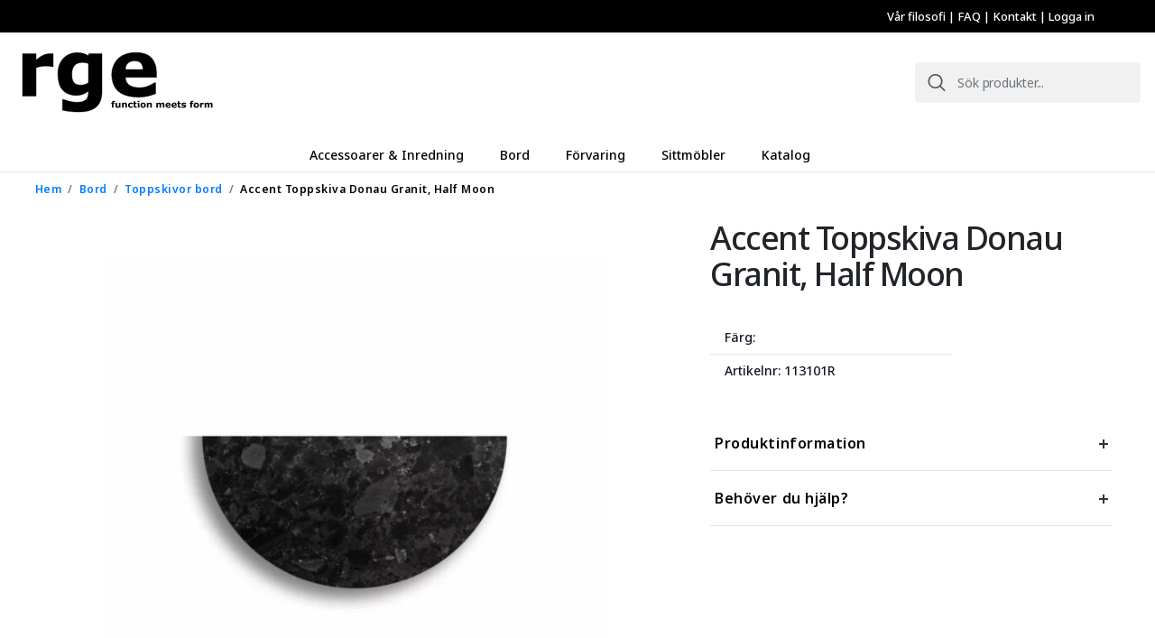

--- FILE ---
content_type: text/html; charset=UTF-8
request_url: https://rge.se/produkt/accent-toppskiva-donau-granit-half-moon/
body_size: 19077
content:
<!DOCTYPE html>

<html class="no-js" lang="sv-SE">

	<head>

		<meta charset="UTF-8">
		<meta name="viewport" content="width=device-width, initial-scale=1.0" >

		<link rel="profile" href="https://gmpg.org/xfn/11">
		<link rel="preconnect" href="https://fonts.googleapis.com">
		<link rel="preconnect" href="https://fonts.gstatic.com" crossorigin>
		<link href="https://fonts.googleapis.com/css2?family=Noto+Sans:ital,wght@0,200;0,300;0,400;0,500;0,600;0,700;0,800;1,200;1,300;1,400;1,500;1,600;1,700;1,800&display=swap" rel="stylesheet">
        <!-- Global site tag (gtag.js) - Google Analytics -->
        <!-- <script async src="https://www.googletagmanager.com/gtag/js?id=UA-37321047-1"></script>
        <script>
          window.dataLayer = window.dataLayer || [];
          function gtag(){dataLayer.push(arguments);}
          gtag('js', new Date());
        
          gtag('config', 'UA-37321047-1');
          gtag('config', 'AW-845649649');
        </script> -->


		<meta name='robots' content='index, follow, max-image-preview:large, max-snippet:-1, max-video-preview:-1' />

	<!-- This site is optimized with the Yoast SEO plugin v20.9 - https://yoast.com/wordpress/plugins/seo/ -->
	<title>Accent Toppskiva Donau Granit, Half Moon - RGE - Function Meets Form</title>
	<link rel="canonical" href="https://rge.se/produkt/accent-toppskiva-donau-granit-half-moon/" />
	<meta property="og:locale" content="sv_SE" />
	<meta property="og:type" content="article" />
	<meta property="og:title" content="Accent Toppskiva Donau Granit, Half Moon - RGE - Function Meets Form" />
	<meta property="og:description" content="Material: Granit Mått: W100 D30 H2 Färg: Donau Granit" />
	<meta property="og:url" content="https://rge.se/produkt/accent-toppskiva-donau-granit-half-moon/" />
	<meta property="og:site_name" content="RGE - Function Meets Form" />
	<meta property="article:modified_time" content="2023-07-04T13:32:58+00:00" />
	<meta property="og:image" content="https://rge.se/wp-content/uploads/2023/07/Donau-Granit-Half-Moon-800x800-1.jpg" />
	<meta property="og:image:width" content="800" />
	<meta property="og:image:height" content="800" />
	<meta property="og:image:type" content="image/jpeg" />
	<meta name="twitter:card" content="summary_large_image" />
	<meta name="twitter:label1" content="Beräknad lästid" />
	<meta name="twitter:data1" content="1 minut" />
	<script type="application/ld+json" class="yoast-schema-graph">{"@context":"https://schema.org","@graph":[{"@type":"WebPage","@id":"https://rge.se/produkt/accent-toppskiva-donau-granit-half-moon/","url":"https://rge.se/produkt/accent-toppskiva-donau-granit-half-moon/","name":"Accent Toppskiva Donau Granit, Half Moon - RGE - Function Meets Form","isPartOf":{"@id":"https://rge.se/#website"},"primaryImageOfPage":{"@id":"https://rge.se/produkt/accent-toppskiva-donau-granit-half-moon/#primaryimage"},"image":{"@id":"https://rge.se/produkt/accent-toppskiva-donau-granit-half-moon/#primaryimage"},"thumbnailUrl":"https://rge.se/wp-content/uploads/2023/07/Donau-Granit-Half-Moon-800x800-1.jpg","datePublished":"2023-07-04T13:10:12+00:00","dateModified":"2023-07-04T13:32:58+00:00","breadcrumb":{"@id":"https://rge.se/produkt/accent-toppskiva-donau-granit-half-moon/#breadcrumb"},"inLanguage":"sv-SE","potentialAction":[{"@type":"ReadAction","target":["https://rge.se/produkt/accent-toppskiva-donau-granit-half-moon/"]}]},{"@type":"ImageObject","inLanguage":"sv-SE","@id":"https://rge.se/produkt/accent-toppskiva-donau-granit-half-moon/#primaryimage","url":"https://rge.se/wp-content/uploads/2023/07/Donau-Granit-Half-Moon-800x800-1.jpg","contentUrl":"https://rge.se/wp-content/uploads/2023/07/Donau-Granit-Half-Moon-800x800-1.jpg","width":800,"height":800},{"@type":"BreadcrumbList","@id":"https://rge.se/produkt/accent-toppskiva-donau-granit-half-moon/#breadcrumb","itemListElement":[{"@type":"ListItem","position":1,"name":"Home","item":"https://rge.se/"},{"@type":"ListItem","position":2,"name":"Butik","item":"https://rge.se/butik/"},{"@type":"ListItem","position":3,"name":"Accent Toppskiva Donau Granit, Half Moon"}]},{"@type":"WebSite","@id":"https://rge.se/#website","url":"https://rge.se/","name":"RGE - Function Meets Form","description":"","potentialAction":[{"@type":"SearchAction","target":{"@type":"EntryPoint","urlTemplate":"https://rge.se/?s={search_term_string}"},"query-input":"required name=search_term_string"}],"inLanguage":"sv-SE"}]}</script>
	<!-- / Yoast SEO plugin. -->


<link rel='dns-prefetch' href='//stackpath.bootstrapcdn.com' />
<link rel="alternate" type="application/rss+xml" title="RGE - Function Meets Form &raquo; Webbflöde" href="https://rge.se/feed/" />
<link rel="alternate" type="application/rss+xml" title="RGE - Function Meets Form &raquo; Kommentarsflöde" href="https://rge.se/comments/feed/" />
<link rel="alternate" type="application/rss+xml" title="RGE - Function Meets Form &raquo; Kommentarsflöde för Accent Toppskiva Donau Granit, Half Moon" href="https://rge.se/produkt/accent-toppskiva-donau-granit-half-moon/feed/" />
<script>
window._wpemojiSettings = {"baseUrl":"https:\/\/s.w.org\/images\/core\/emoji\/15.0.3\/72x72\/","ext":".png","svgUrl":"https:\/\/s.w.org\/images\/core\/emoji\/15.0.3\/svg\/","svgExt":".svg","source":{"concatemoji":"https:\/\/rge.se\/wp-includes\/js\/wp-emoji-release.min.js?ver=6.6.4"}};
/*! This file is auto-generated */
!function(i,n){var o,s,e;function c(e){try{var t={supportTests:e,timestamp:(new Date).valueOf()};sessionStorage.setItem(o,JSON.stringify(t))}catch(e){}}function p(e,t,n){e.clearRect(0,0,e.canvas.width,e.canvas.height),e.fillText(t,0,0);var t=new Uint32Array(e.getImageData(0,0,e.canvas.width,e.canvas.height).data),r=(e.clearRect(0,0,e.canvas.width,e.canvas.height),e.fillText(n,0,0),new Uint32Array(e.getImageData(0,0,e.canvas.width,e.canvas.height).data));return t.every(function(e,t){return e===r[t]})}function u(e,t,n){switch(t){case"flag":return n(e,"\ud83c\udff3\ufe0f\u200d\u26a7\ufe0f","\ud83c\udff3\ufe0f\u200b\u26a7\ufe0f")?!1:!n(e,"\ud83c\uddfa\ud83c\uddf3","\ud83c\uddfa\u200b\ud83c\uddf3")&&!n(e,"\ud83c\udff4\udb40\udc67\udb40\udc62\udb40\udc65\udb40\udc6e\udb40\udc67\udb40\udc7f","\ud83c\udff4\u200b\udb40\udc67\u200b\udb40\udc62\u200b\udb40\udc65\u200b\udb40\udc6e\u200b\udb40\udc67\u200b\udb40\udc7f");case"emoji":return!n(e,"\ud83d\udc26\u200d\u2b1b","\ud83d\udc26\u200b\u2b1b")}return!1}function f(e,t,n){var r="undefined"!=typeof WorkerGlobalScope&&self instanceof WorkerGlobalScope?new OffscreenCanvas(300,150):i.createElement("canvas"),a=r.getContext("2d",{willReadFrequently:!0}),o=(a.textBaseline="top",a.font="600 32px Arial",{});return e.forEach(function(e){o[e]=t(a,e,n)}),o}function t(e){var t=i.createElement("script");t.src=e,t.defer=!0,i.head.appendChild(t)}"undefined"!=typeof Promise&&(o="wpEmojiSettingsSupports",s=["flag","emoji"],n.supports={everything:!0,everythingExceptFlag:!0},e=new Promise(function(e){i.addEventListener("DOMContentLoaded",e,{once:!0})}),new Promise(function(t){var n=function(){try{var e=JSON.parse(sessionStorage.getItem(o));if("object"==typeof e&&"number"==typeof e.timestamp&&(new Date).valueOf()<e.timestamp+604800&&"object"==typeof e.supportTests)return e.supportTests}catch(e){}return null}();if(!n){if("undefined"!=typeof Worker&&"undefined"!=typeof OffscreenCanvas&&"undefined"!=typeof URL&&URL.createObjectURL&&"undefined"!=typeof Blob)try{var e="postMessage("+f.toString()+"("+[JSON.stringify(s),u.toString(),p.toString()].join(",")+"));",r=new Blob([e],{type:"text/javascript"}),a=new Worker(URL.createObjectURL(r),{name:"wpTestEmojiSupports"});return void(a.onmessage=function(e){c(n=e.data),a.terminate(),t(n)})}catch(e){}c(n=f(s,u,p))}t(n)}).then(function(e){for(var t in e)n.supports[t]=e[t],n.supports.everything=n.supports.everything&&n.supports[t],"flag"!==t&&(n.supports.everythingExceptFlag=n.supports.everythingExceptFlag&&n.supports[t]);n.supports.everythingExceptFlag=n.supports.everythingExceptFlag&&!n.supports.flag,n.DOMReady=!1,n.readyCallback=function(){n.DOMReady=!0}}).then(function(){return e}).then(function(){var e;n.supports.everything||(n.readyCallback(),(e=n.source||{}).concatemoji?t(e.concatemoji):e.wpemoji&&e.twemoji&&(t(e.twemoji),t(e.wpemoji)))}))}((window,document),window._wpemojiSettings);
</script>
<style id='wp-emoji-styles-inline-css'>

	img.wp-smiley, img.emoji {
		display: inline !important;
		border: none !important;
		box-shadow: none !important;
		height: 1em !important;
		width: 1em !important;
		margin: 0 0.07em !important;
		vertical-align: -0.1em !important;
		background: none !important;
		padding: 0 !important;
	}
</style>
<link rel='stylesheet' id='wp-block-library-css' href='https://rge.se/wp-includes/css/dist/block-library/style.min.css?ver=6.6.4' media='all' />
<style id='classic-theme-styles-inline-css'>
/*! This file is auto-generated */
.wp-block-button__link{color:#fff;background-color:#32373c;border-radius:9999px;box-shadow:none;text-decoration:none;padding:calc(.667em + 2px) calc(1.333em + 2px);font-size:1.125em}.wp-block-file__button{background:#32373c;color:#fff;text-decoration:none}
</style>
<style id='global-styles-inline-css'>
:root{--wp--preset--aspect-ratio--square: 1;--wp--preset--aspect-ratio--4-3: 4/3;--wp--preset--aspect-ratio--3-4: 3/4;--wp--preset--aspect-ratio--3-2: 3/2;--wp--preset--aspect-ratio--2-3: 2/3;--wp--preset--aspect-ratio--16-9: 16/9;--wp--preset--aspect-ratio--9-16: 9/16;--wp--preset--color--black: #000000;--wp--preset--color--cyan-bluish-gray: #abb8c3;--wp--preset--color--white: #ffffff;--wp--preset--color--pale-pink: #f78da7;--wp--preset--color--vivid-red: #cf2e2e;--wp--preset--color--luminous-vivid-orange: #ff6900;--wp--preset--color--luminous-vivid-amber: #fcb900;--wp--preset--color--light-green-cyan: #7bdcb5;--wp--preset--color--vivid-green-cyan: #00d084;--wp--preset--color--pale-cyan-blue: #8ed1fc;--wp--preset--color--vivid-cyan-blue: #0693e3;--wp--preset--color--vivid-purple: #9b51e0;--wp--preset--color--accent: #cd2653;--wp--preset--color--primary: #000000;--wp--preset--color--secondary: #6d6d6d;--wp--preset--color--subtle-background: #dcd7ca;--wp--preset--color--background: #f5efe0;--wp--preset--gradient--vivid-cyan-blue-to-vivid-purple: linear-gradient(135deg,rgba(6,147,227,1) 0%,rgb(155,81,224) 100%);--wp--preset--gradient--light-green-cyan-to-vivid-green-cyan: linear-gradient(135deg,rgb(122,220,180) 0%,rgb(0,208,130) 100%);--wp--preset--gradient--luminous-vivid-amber-to-luminous-vivid-orange: linear-gradient(135deg,rgba(252,185,0,1) 0%,rgba(255,105,0,1) 100%);--wp--preset--gradient--luminous-vivid-orange-to-vivid-red: linear-gradient(135deg,rgba(255,105,0,1) 0%,rgb(207,46,46) 100%);--wp--preset--gradient--very-light-gray-to-cyan-bluish-gray: linear-gradient(135deg,rgb(238,238,238) 0%,rgb(169,184,195) 100%);--wp--preset--gradient--cool-to-warm-spectrum: linear-gradient(135deg,rgb(74,234,220) 0%,rgb(151,120,209) 20%,rgb(207,42,186) 40%,rgb(238,44,130) 60%,rgb(251,105,98) 80%,rgb(254,248,76) 100%);--wp--preset--gradient--blush-light-purple: linear-gradient(135deg,rgb(255,206,236) 0%,rgb(152,150,240) 100%);--wp--preset--gradient--blush-bordeaux: linear-gradient(135deg,rgb(254,205,165) 0%,rgb(254,45,45) 50%,rgb(107,0,62) 100%);--wp--preset--gradient--luminous-dusk: linear-gradient(135deg,rgb(255,203,112) 0%,rgb(199,81,192) 50%,rgb(65,88,208) 100%);--wp--preset--gradient--pale-ocean: linear-gradient(135deg,rgb(255,245,203) 0%,rgb(182,227,212) 50%,rgb(51,167,181) 100%);--wp--preset--gradient--electric-grass: linear-gradient(135deg,rgb(202,248,128) 0%,rgb(113,206,126) 100%);--wp--preset--gradient--midnight: linear-gradient(135deg,rgb(2,3,129) 0%,rgb(40,116,252) 100%);--wp--preset--font-size--small: 18px;--wp--preset--font-size--medium: 20px;--wp--preset--font-size--large: 26.25px;--wp--preset--font-size--x-large: 42px;--wp--preset--font-size--normal: 21px;--wp--preset--font-size--larger: 32px;--wp--preset--font-family--inter: "Inter", sans-serif;--wp--preset--font-family--cardo: Cardo;--wp--preset--spacing--20: 0.44rem;--wp--preset--spacing--30: 0.67rem;--wp--preset--spacing--40: 1rem;--wp--preset--spacing--50: 1.5rem;--wp--preset--spacing--60: 2.25rem;--wp--preset--spacing--70: 3.38rem;--wp--preset--spacing--80: 5.06rem;--wp--preset--shadow--natural: 6px 6px 9px rgba(0, 0, 0, 0.2);--wp--preset--shadow--deep: 12px 12px 50px rgba(0, 0, 0, 0.4);--wp--preset--shadow--sharp: 6px 6px 0px rgba(0, 0, 0, 0.2);--wp--preset--shadow--outlined: 6px 6px 0px -3px rgba(255, 255, 255, 1), 6px 6px rgba(0, 0, 0, 1);--wp--preset--shadow--crisp: 6px 6px 0px rgba(0, 0, 0, 1);}:where(.is-layout-flex){gap: 0.5em;}:where(.is-layout-grid){gap: 0.5em;}body .is-layout-flex{display: flex;}.is-layout-flex{flex-wrap: wrap;align-items: center;}.is-layout-flex > :is(*, div){margin: 0;}body .is-layout-grid{display: grid;}.is-layout-grid > :is(*, div){margin: 0;}:where(.wp-block-columns.is-layout-flex){gap: 2em;}:where(.wp-block-columns.is-layout-grid){gap: 2em;}:where(.wp-block-post-template.is-layout-flex){gap: 1.25em;}:where(.wp-block-post-template.is-layout-grid){gap: 1.25em;}.has-black-color{color: var(--wp--preset--color--black) !important;}.has-cyan-bluish-gray-color{color: var(--wp--preset--color--cyan-bluish-gray) !important;}.has-white-color{color: var(--wp--preset--color--white) !important;}.has-pale-pink-color{color: var(--wp--preset--color--pale-pink) !important;}.has-vivid-red-color{color: var(--wp--preset--color--vivid-red) !important;}.has-luminous-vivid-orange-color{color: var(--wp--preset--color--luminous-vivid-orange) !important;}.has-luminous-vivid-amber-color{color: var(--wp--preset--color--luminous-vivid-amber) !important;}.has-light-green-cyan-color{color: var(--wp--preset--color--light-green-cyan) !important;}.has-vivid-green-cyan-color{color: var(--wp--preset--color--vivid-green-cyan) !important;}.has-pale-cyan-blue-color{color: var(--wp--preset--color--pale-cyan-blue) !important;}.has-vivid-cyan-blue-color{color: var(--wp--preset--color--vivid-cyan-blue) !important;}.has-vivid-purple-color{color: var(--wp--preset--color--vivid-purple) !important;}.has-black-background-color{background-color: var(--wp--preset--color--black) !important;}.has-cyan-bluish-gray-background-color{background-color: var(--wp--preset--color--cyan-bluish-gray) !important;}.has-white-background-color{background-color: var(--wp--preset--color--white) !important;}.has-pale-pink-background-color{background-color: var(--wp--preset--color--pale-pink) !important;}.has-vivid-red-background-color{background-color: var(--wp--preset--color--vivid-red) !important;}.has-luminous-vivid-orange-background-color{background-color: var(--wp--preset--color--luminous-vivid-orange) !important;}.has-luminous-vivid-amber-background-color{background-color: var(--wp--preset--color--luminous-vivid-amber) !important;}.has-light-green-cyan-background-color{background-color: var(--wp--preset--color--light-green-cyan) !important;}.has-vivid-green-cyan-background-color{background-color: var(--wp--preset--color--vivid-green-cyan) !important;}.has-pale-cyan-blue-background-color{background-color: var(--wp--preset--color--pale-cyan-blue) !important;}.has-vivid-cyan-blue-background-color{background-color: var(--wp--preset--color--vivid-cyan-blue) !important;}.has-vivid-purple-background-color{background-color: var(--wp--preset--color--vivid-purple) !important;}.has-black-border-color{border-color: var(--wp--preset--color--black) !important;}.has-cyan-bluish-gray-border-color{border-color: var(--wp--preset--color--cyan-bluish-gray) !important;}.has-white-border-color{border-color: var(--wp--preset--color--white) !important;}.has-pale-pink-border-color{border-color: var(--wp--preset--color--pale-pink) !important;}.has-vivid-red-border-color{border-color: var(--wp--preset--color--vivid-red) !important;}.has-luminous-vivid-orange-border-color{border-color: var(--wp--preset--color--luminous-vivid-orange) !important;}.has-luminous-vivid-amber-border-color{border-color: var(--wp--preset--color--luminous-vivid-amber) !important;}.has-light-green-cyan-border-color{border-color: var(--wp--preset--color--light-green-cyan) !important;}.has-vivid-green-cyan-border-color{border-color: var(--wp--preset--color--vivid-green-cyan) !important;}.has-pale-cyan-blue-border-color{border-color: var(--wp--preset--color--pale-cyan-blue) !important;}.has-vivid-cyan-blue-border-color{border-color: var(--wp--preset--color--vivid-cyan-blue) !important;}.has-vivid-purple-border-color{border-color: var(--wp--preset--color--vivid-purple) !important;}.has-vivid-cyan-blue-to-vivid-purple-gradient-background{background: var(--wp--preset--gradient--vivid-cyan-blue-to-vivid-purple) !important;}.has-light-green-cyan-to-vivid-green-cyan-gradient-background{background: var(--wp--preset--gradient--light-green-cyan-to-vivid-green-cyan) !important;}.has-luminous-vivid-amber-to-luminous-vivid-orange-gradient-background{background: var(--wp--preset--gradient--luminous-vivid-amber-to-luminous-vivid-orange) !important;}.has-luminous-vivid-orange-to-vivid-red-gradient-background{background: var(--wp--preset--gradient--luminous-vivid-orange-to-vivid-red) !important;}.has-very-light-gray-to-cyan-bluish-gray-gradient-background{background: var(--wp--preset--gradient--very-light-gray-to-cyan-bluish-gray) !important;}.has-cool-to-warm-spectrum-gradient-background{background: var(--wp--preset--gradient--cool-to-warm-spectrum) !important;}.has-blush-light-purple-gradient-background{background: var(--wp--preset--gradient--blush-light-purple) !important;}.has-blush-bordeaux-gradient-background{background: var(--wp--preset--gradient--blush-bordeaux) !important;}.has-luminous-dusk-gradient-background{background: var(--wp--preset--gradient--luminous-dusk) !important;}.has-pale-ocean-gradient-background{background: var(--wp--preset--gradient--pale-ocean) !important;}.has-electric-grass-gradient-background{background: var(--wp--preset--gradient--electric-grass) !important;}.has-midnight-gradient-background{background: var(--wp--preset--gradient--midnight) !important;}.has-small-font-size{font-size: var(--wp--preset--font-size--small) !important;}.has-medium-font-size{font-size: var(--wp--preset--font-size--medium) !important;}.has-large-font-size{font-size: var(--wp--preset--font-size--large) !important;}.has-x-large-font-size{font-size: var(--wp--preset--font-size--x-large) !important;}
:where(.wp-block-post-template.is-layout-flex){gap: 1.25em;}:where(.wp-block-post-template.is-layout-grid){gap: 1.25em;}
:where(.wp-block-columns.is-layout-flex){gap: 2em;}:where(.wp-block-columns.is-layout-grid){gap: 2em;}
:root :where(.wp-block-pullquote){font-size: 1.5em;line-height: 1.6;}
</style>
<link rel='stylesheet' id='photoswipe-css' href='https://rge.se/wp-content/plugins/woocommerce/assets/css/photoswipe/photoswipe.min.css?ver=9.4.4' media='all' />
<link rel='stylesheet' id='photoswipe-default-skin-css' href='https://rge.se/wp-content/plugins/woocommerce/assets/css/photoswipe/default-skin/default-skin.min.css?ver=9.4.4' media='all' />
<link rel='stylesheet' id='woocommerce-layout-css' href='https://rge.se/wp-content/plugins/woocommerce/assets/css/woocommerce-layout.css?ver=9.4.4' media='all' />
<link rel='stylesheet' id='woocommerce-smallscreen-css' href='https://rge.se/wp-content/plugins/woocommerce/assets/css/woocommerce-smallscreen.css?ver=9.4.4' media='only screen and (max-width: 768px)' />
<link rel='stylesheet' id='woocommerce-general-css' href='https://rge.se/wp-content/plugins/woocommerce/assets/css/woocommerce.css?ver=9.4.4' media='all' />
<style id='woocommerce-inline-inline-css'>
.woocommerce form .form-row .required { visibility: visible; }
</style>
<link rel='stylesheet' id='twentytwenty-style-css' href='https://rge.se/wp-content/themes/rge/style.css?ver=2.0.35' media='all' />
<style id='twentytwenty-style-inline-css'>
.color-accent,.color-accent-hover:hover,.color-accent-hover:focus,:root .has-accent-color,.has-drop-cap:not(:focus):first-letter,.wp-block-button.is-style-outline,a { color: #cd2653; }blockquote,.border-color-accent,.border-color-accent-hover:hover,.border-color-accent-hover:focus { border-color: #cd2653; }button:not(.toggle),.button,.faux-button,.wp-block-button__link,.wp-block-file .wp-block-file__button,input[type="button"],input[type="reset"],input[type="submit"],.bg-accent,.bg-accent-hover:hover,.bg-accent-hover:focus,:root .has-accent-background-color,.comment-reply-link { background-color: #cd2653; }.fill-children-accent,.fill-children-accent * { fill: #cd2653; }body,.entry-title a,:root .has-primary-color { color: #000000; }:root .has-primary-background-color { background-color: #000000; }cite,figcaption,.wp-caption-text,.post-meta,.entry-content .wp-block-archives li,.entry-content .wp-block-categories li,.entry-content .wp-block-latest-posts li,.wp-block-latest-comments__comment-date,.wp-block-latest-posts__post-date,.wp-block-embed figcaption,.wp-block-image figcaption,.wp-block-pullquote cite,.comment-metadata,.comment-respond .comment-notes,.comment-respond .logged-in-as,.pagination .dots,.entry-content hr:not(.has-background),hr.styled-separator,:root .has-secondary-color { color: #6d6d6d; }:root .has-secondary-background-color { background-color: #6d6d6d; }pre,fieldset,input,textarea,table,table *,hr { border-color: #dcd7ca; }caption,code,code,kbd,samp,.wp-block-table.is-style-stripes tbody tr:nth-child(odd),:root .has-subtle-background-background-color { background-color: #dcd7ca; }.wp-block-table.is-style-stripes { border-bottom-color: #dcd7ca; }.wp-block-latest-posts.is-grid li { border-top-color: #dcd7ca; }:root .has-subtle-background-color { color: #dcd7ca; }body:not(.overlay-header) .primary-menu > li > a,body:not(.overlay-header) .primary-menu > li > .icon,.modal-menu a,.footer-menu a, .footer-widgets a,#site-footer .wp-block-button.is-style-outline,.wp-block-pullquote:before,.singular:not(.overlay-header) .entry-header a,.archive-header a,.header-footer-group .color-accent,.header-footer-group .color-accent-hover:hover { color: #cd2653; }.social-icons a,#site-footer button:not(.toggle),#site-footer .button,#site-footer .faux-button,#site-footer .wp-block-button__link,#site-footer .wp-block-file__button,#site-footer input[type="button"],#site-footer input[type="reset"],#site-footer input[type="submit"] { background-color: #cd2653; }.header-footer-group,body:not(.overlay-header) #site-header .toggle,.menu-modal .toggle { color: #000000; }body:not(.overlay-header) .primary-menu ul { background-color: #000000; }body:not(.overlay-header) .primary-menu > li > ul:after { border-bottom-color: #000000; }body:not(.overlay-header) .primary-menu ul ul:after { border-left-color: #000000; }.site-description,body:not(.overlay-header) .toggle-inner .toggle-text,.widget .post-date,.widget .rss-date,.widget_archive li,.widget_categories li,.widget cite,.widget_pages li,.widget_meta li,.widget_nav_menu li,.powered-by-wordpress,.to-the-top,.singular .entry-header .post-meta,.singular:not(.overlay-header) .entry-header .post-meta a { color: #6d6d6d; }.header-footer-group pre,.header-footer-group fieldset,.header-footer-group input,.header-footer-group textarea,.header-footer-group table,.header-footer-group table *,.footer-nav-widgets-wrapper,#site-footer,.menu-modal nav *,.footer-widgets-outer-wrapper,.footer-top { border-color: #dcd7ca; }.header-footer-group table caption,body:not(.overlay-header) .header-inner .toggle-wrapper::before { background-color: #dcd7ca; }
</style>
<link rel='stylesheet' id='twentytwenty-print-style-css' href='https://rge.se/wp-content/themes/rge/print.css?ver=2.0.35' media='print' />
<link rel='stylesheet' id='bootstrap_css-css' href='https://stackpath.bootstrapcdn.com/bootstrap/4.4.1/css/bootstrap.min.css?ver=6.6.4' media='all' />
<link rel='stylesheet' id='fontawesome-css' href='https://stackpath.bootstrapcdn.com/font-awesome/4.7.0/css/font-awesome.min.css?ver=6.6.4' media='all' />
<link rel='stylesheet' id='tawcvs-frontend-css' href='https://rge.se/wp-content/plugins/variation-swatches-for-woocommerce/assets/css/frontend.css?ver=20200222' media='all' />
<link rel='stylesheet' id='wcmmq-front-style-css' href='https://rge.se/wp-content/plugins/woo-min-max-quantity-step-control-single/assets/css/wcmmq-front.css?ver=1.0.0' media='all' />
<script src="https://rge.se/wp-includes/js/jquery/jquery.min.js?ver=3.7.1" id="jquery-core-js"></script>
<script src="https://rge.se/wp-includes/js/jquery/jquery-migrate.min.js?ver=3.4.1" id="jquery-migrate-js"></script>
<script src="https://rge.se/wp-content/plugins/woocommerce/assets/js/jquery-blockui/jquery.blockUI.min.js?ver=2.7.0-wc.9.4.4" id="jquery-blockui-js" defer data-wp-strategy="defer"></script>
<script id="wc-add-to-cart-js-extra">
var wc_add_to_cart_params = {"ajax_url":"\/wp-admin\/admin-ajax.php","wc_ajax_url":"\/?wc-ajax=%%endpoint%%","i18n_view_cart":"Visa varukorg","cart_url":"https:\/\/rge.se\/varukorg\/","is_cart":"","cart_redirect_after_add":"no"};
</script>
<script src="https://rge.se/wp-content/plugins/woocommerce/assets/js/frontend/add-to-cart.min.js?ver=9.4.4" id="wc-add-to-cart-js" defer data-wp-strategy="defer"></script>
<script src="https://rge.se/wp-content/plugins/woocommerce/assets/js/flexslider/jquery.flexslider.min.js?ver=2.7.2-wc.9.4.4" id="flexslider-js" defer data-wp-strategy="defer"></script>
<script src="https://rge.se/wp-content/plugins/woocommerce/assets/js/photoswipe/photoswipe.min.js?ver=4.1.1-wc.9.4.4" id="photoswipe-js" defer data-wp-strategy="defer"></script>
<script src="https://rge.se/wp-content/plugins/woocommerce/assets/js/photoswipe/photoswipe-ui-default.min.js?ver=4.1.1-wc.9.4.4" id="photoswipe-ui-default-js" defer data-wp-strategy="defer"></script>
<script id="wc-single-product-js-extra">
var wc_single_product_params = {"i18n_required_rating_text":"V\u00e4lj ett betyg","review_rating_required":"yes","flexslider":{"rtl":false,"animation":"slide","smoothHeight":true,"directionNav":true,"controlNav":"thumbnails","slideshow":false,"animationSpeed":200,"animationLoop":false,"allowOneSlide":false},"zoom_enabled":"","zoom_options":[],"photoswipe_enabled":"1","photoswipe_options":{"shareEl":false,"closeOnScroll":false,"history":false,"hideAnimationDuration":0,"showAnimationDuration":0,"captionEl":false,"zoomEl":false,"fullscreenEl":false,"clickToCloseNonZoomable":false,"barsSize":{"top":0,"bottom":"auto"},"timeToIdle":false,"tapToToggleControls":false},"flexslider_enabled":"1"};
</script>
<script src="https://rge.se/wp-content/plugins/woocommerce/assets/js/frontend/single-product.min.js?ver=9.4.4" id="wc-single-product-js" defer data-wp-strategy="defer"></script>
<script src="https://rge.se/wp-content/plugins/woocommerce/assets/js/js-cookie/js.cookie.min.js?ver=2.1.4-wc.9.4.4" id="js-cookie-js" defer data-wp-strategy="defer"></script>
<script id="woocommerce-js-extra">
var woocommerce_params = {"ajax_url":"\/wp-admin\/admin-ajax.php","wc_ajax_url":"\/?wc-ajax=%%endpoint%%"};
</script>
<script src="https://rge.se/wp-content/plugins/woocommerce/assets/js/frontend/woocommerce.min.js?ver=9.4.4" id="woocommerce-js" defer data-wp-strategy="defer"></script>
<script src="https://rge.se/wp-content/themes/rge/assets/js/imgswatches.js?ver=6.6.4" id="imgswatches-js-js"></script>
<script src="https://rge.se/wp-content/themes/rge/rg_customjs.js?ver=6.6.4" id="rg_customjs-js"></script>
<script src="https://rge.se/wp-content/themes/rge/assets/js/topbarcountdown.js?ver=1.0.1" id="topbarcountdown-js"></script>
<script id="rg_functionsjs-js-extra">
var wp_ajax = {"ajax_url":"https:\/\/rge.se\/wp-admin\/admin-ajax.php","wc_query_var_paged":"","wp_query_vars":{"query":{"page":"","product":"accent-toppskiva-donau-granit-half-moon","post_type":"product","name":"accent-toppskiva-donau-granit-half-moon"},"query_vars":{"page":0,"product":"accent-toppskiva-donau-granit-half-moon","post_type":"product","name":"accent-toppskiva-donau-granit-half-moon","error":"","m":"","p":0,"post_parent":"","subpost":"","subpost_id":"","attachment":"","attachment_id":0,"pagename":"","page_id":0,"second":"","minute":"","hour":"","day":0,"monthnum":0,"year":0,"w":0,"category_name":"","tag":"","cat":"","tag_id":"","author":"","author_name":"","feed":"","tb":"","paged":0,"meta_key":"","meta_value":"","preview":"","s":"","sentence":"","title":"","fields":"","menu_order":"","embed":"","category__in":[],"category__not_in":[],"category__and":[],"post__in":[],"post__not_in":[],"post_name__in":[],"tag__in":[],"tag__not_in":[],"tag__and":[],"tag_slug__in":[],"tag_slug__and":[],"post_parent__in":[],"post_parent__not_in":[],"author__in":[],"author__not_in":[],"search_columns":[],"ignore_sticky_posts":false,"suppress_filters":false,"cache_results":true,"update_post_term_cache":true,"update_menu_item_cache":false,"lazy_load_term_meta":true,"update_post_meta_cache":true,"posts_per_page":10,"nopaging":false,"comments_per_page":"50","no_found_rows":false,"order":"DESC"},"tax_query":null,"meta_query":{"queries":[],"relation":null,"meta_table":null,"meta_id_column":null,"primary_table":null,"primary_id_column":null},"date_query":false,"queried_object":{"ID":783,"post_author":"1","post_date":"2023-07-04 13:10:12","post_date_gmt":"2023-07-04 13:10:12","post_content":"Material: Granit\r\n\r\nM\u00e5tt: W100 D30 H2\r\n\r\nF\u00e4rg: Donau Granit","post_title":"Accent Toppskiva Donau Granit, Half Moon","post_excerpt":"","post_status":"publish","comment_status":"open","ping_status":"closed","post_password":"","post_name":"accent-toppskiva-donau-granit-half-moon","to_ping":"","pinged":"","post_modified":"2023-07-04 13:32:58","post_modified_gmt":"2023-07-04 13:32:58","post_content_filtered":"","post_parent":0,"guid":"https:\/\/rge.se\/?post_type=product&#038;p=783","menu_order":0,"post_type":"product","post_mime_type":"","comment_count":"0","filter":"raw"},"queried_object_id":783,"request":"SELECT   wp_posts.*\n\t\t\t\t\t FROM wp_posts \n\t\t\t\t\t WHERE 1=1  AND wp_posts.post_name = 'accent-toppskiva-donau-granit-half-moon' AND wp_posts.post_type = 'product'\n\t\t\t\t\t \n\t\t\t\t\t ORDER BY wp_posts.post_date DESC\n\t\t\t\t\t ","posts":[{"ID":783,"post_author":"1","post_date":"2023-07-04 13:10:12","post_date_gmt":"2023-07-04 13:10:12","post_content":"Material: Granit\r\n\r\nM\u00e5tt: W100 D30 H2\r\n\r\nF\u00e4rg: Donau Granit","post_title":"Accent Toppskiva Donau Granit, Half Moon","post_excerpt":"","post_status":"publish","comment_status":"open","ping_status":"closed","post_password":"","post_name":"accent-toppskiva-donau-granit-half-moon","to_ping":"","pinged":"","post_modified":"2023-07-04 13:32:58","post_modified_gmt":"2023-07-04 13:32:58","post_content_filtered":"","post_parent":0,"guid":"https:\/\/rge.se\/?post_type=product&#038;p=783","menu_order":0,"post_type":"product","post_mime_type":"","comment_count":"0","filter":"raw"}],"post_count":1,"current_post":-1,"before_loop":true,"in_the_loop":false,"post":{"ID":783,"post_author":"1","post_date":"2023-07-04 13:10:12","post_date_gmt":"2023-07-04 13:10:12","post_content":"Material: Granit\r\n\r\nM\u00e5tt: W100 D30 H2\r\n\r\nF\u00e4rg: Donau Granit","post_title":"Accent Toppskiva Donau Granit, Half Moon","post_excerpt":"","post_status":"publish","comment_status":"open","ping_status":"closed","post_password":"","post_name":"accent-toppskiva-donau-granit-half-moon","to_ping":"","pinged":"","post_modified":"2023-07-04 13:32:58","post_modified_gmt":"2023-07-04 13:32:58","post_content_filtered":"","post_parent":0,"guid":"https:\/\/rge.se\/?post_type=product&#038;p=783","menu_order":0,"post_type":"product","post_mime_type":"","comment_count":"0","filter":"raw"},"comment_count":0,"current_comment":-1,"found_posts":1,"max_num_pages":0,"max_num_comment_pages":0,"is_single":true,"is_preview":false,"is_page":false,"is_archive":false,"is_date":false,"is_year":false,"is_month":false,"is_day":false,"is_time":false,"is_author":false,"is_category":false,"is_tag":false,"is_tax":false,"is_search":false,"is_feed":false,"is_comment_feed":false,"is_trackback":false,"is_home":false,"is_privacy_policy":false,"is_404":false,"is_embed":false,"is_paged":false,"is_admin":false,"is_attachment":false,"is_singular":true,"is_robots":false,"is_favicon":false,"is_posts_page":false,"is_post_type_archive":false,"thumbnails_cached":false},"wc_meta_query":[],"wc_tax_query":[{"taxonomy":"product_visibility","field":"term_taxonomy_id","terms":[8],"operator":"NOT IN"}],"wc_catalog_ordering_args":{"orderby":"menu_order title","order":"ASC","meta_key":""},"wc_total":"0","per_page":"0","current":"1"};
</script>
<script src="https://rge.se/wp-content/themes/rge/rg_functions.js?ver=6.6.4" id="rg_functionsjs-js"></script>
<script src="https://rge.se/wp-content/themes/rge/assets/js/index.js?ver=2.0.35" id="twentytwenty-js-js" async></script>
<link rel="https://api.w.org/" href="https://rge.se/wp-json/" /><link rel="alternate" title="JSON" type="application/json" href="https://rge.se/wp-json/wp/v2/product/783" /><link rel="EditURI" type="application/rsd+xml" title="RSD" href="https://rge.se/xmlrpc.php?rsd" />
<meta name="generator" content="WordPress 6.6.4" />
<meta name="generator" content="WooCommerce 9.4.4" />
<link rel='shortlink' href='https://rge.se/?p=783' />
<link rel="alternate" title="oEmbed (JSON)" type="application/json+oembed" href="https://rge.se/wp-json/oembed/1.0/embed?url=https%3A%2F%2Frge.se%2Fprodukt%2Faccent-toppskiva-donau-granit-half-moon%2F" />
<link rel="alternate" title="oEmbed (XML)" type="text/xml+oembed" href="https://rge.se/wp-json/oembed/1.0/embed?url=https%3A%2F%2Frge.se%2Fprodukt%2Faccent-toppskiva-donau-granit-half-moon%2F&#038;format=xml" />
<style type="text/css">
span.wcmmq_prefix {
    float: left;
    padding: 10px;
    margin: 0;
}
</style>	<script>document.documentElement.className = document.documentElement.className.replace( 'no-js', 'js' );</script>
		<noscript><style>.woocommerce-product-gallery{ opacity: 1 !important; }</style></noscript>
	<style id='wp-fonts-local'>
@font-face{font-family:Inter;font-style:normal;font-weight:300 900;font-display:fallback;src:url('https://rge.se/wp-content/plugins/woocommerce/assets/fonts/Inter-VariableFont_slnt,wght.woff2') format('woff2');font-stretch:normal;}
@font-face{font-family:Cardo;font-style:normal;font-weight:400;font-display:fallback;src:url('https://rge.se/wp-content/plugins/woocommerce/assets/fonts/cardo_normal_400.woff2') format('woff2');}
</style>
<link rel="icon" href="https://rge.se/wp-content/uploads/2023/06/cropped-RGE-Favicon-32x32.jpg" sizes="32x32" />
<link rel="icon" href="https://rge.se/wp-content/uploads/2023/06/cropped-RGE-Favicon-192x192.jpg" sizes="192x192" />
<link rel="apple-touch-icon" href="https://rge.se/wp-content/uploads/2023/06/cropped-RGE-Favicon-180x180.jpg" />
<meta name="msapplication-TileImage" content="https://rge.se/wp-content/uploads/2023/06/cropped-RGE-Favicon-270x270.jpg" />
		

	</head>

	<body class="product-template-default single single-product postid-783 theme-rge woocommerce woocommerce-page woocommerce-no-js singular enable-search-modal has-post-thumbnail has-single-pagination showing-comments show-avatars footer-top-hidden">
	
		<a class="skip-link screen-reader-text" href="#site-content">Hoppa till innehåll</a>
		<header id="site-header" class="header-footer-group" role="banner">

									
			<div class="static-menu">
												<div class="static-menu-items">
					<a href="/om-rge" class="static-item"> 						Vår filosofi 
					</a>

					<a href="/vanliga-fragor-och-svar/" class="static-item"> 						FAQ
					</a>
					<a href="/kontakt" class="static-item"> 						Kontakt
					</a>
						
							<a href="/mitt-konto" class="static-item" style="margin-right: 2.5rem;">
								Logga in
							<!-- <svg xmlns="http://www.w3.org/2000/svg" fill="none" viewBox="0 0 24 24" width="18" height="100%" stroke="currentColor"><path stroke-linecap="round" stroke-linejoin="round" stroke-width="2" d="M16 7a4 4 0 1 1-8 0 4 4 0 0 1 8 0zm-4 7a7 7 0 0 0-7 7h14a7 7 0 0 0-7-7z"></path></svg> -->
							</a>
																</div>
			</div>

			<div class="header-wrapper">
				<div class="logo">
					<label for="menu-checkbox" class="menu-icon" id="">
						<span class="menu-icon__lines" id="icon_m"></span>
					</label>
					<a href="https://rge.se" title="" class="logo"> 
						<img class="site-logo" src="https://rge.se/wp-content/themes/rge/assets/images/RGE-logo.svg" alt="RGE logo - Möbler & Inredning - Function Meets Form">
					</a>
					<button class="toggle search-toggle mobile-search-toggle" onclick="renjoSearchFunction()" aria-expanded="false">
						<span class="toggle-inner">
							<span class="toggle-icon">
								<svg class="svg-icon" aria-hidden="true" role="img" focusable="false" xmlns="http://www.w3.org/2000/svg" width="23" height="23" viewBox="0 0 23 23"><path d="M38.710696,48.0601792 L43,52.3494831 L41.3494831,54 L37.0601792,49.710696 C35.2632422,51.1481185 32.9839107,52.0076499 30.5038249,52.0076499 C24.7027226,52.0076499 20,47.3049272 20,41.5038249 C20,35.7027226 24.7027226,31 30.5038249,31 C36.3049272,31 41.0076499,35.7027226 41.0076499,41.5038249 C41.0076499,43.9839107 40.1481185,46.2632422 38.710696,48.0601792 Z M36.3875844,47.1716785 C37.8030221,45.7026647 38.6734666,43.7048964 38.6734666,41.5038249 C38.6734666,36.9918565 35.0157934,33.3341833 30.5038249,33.3341833 C25.9918565,33.3341833 22.3341833,36.9918565 22.3341833,41.5038249 C22.3341833,46.0157934 25.9918565,49.6734666 30.5038249,49.6734666 C32.7048964,49.6734666 34.7026647,48.8030221 36.1716785,47.3875844 C36.2023931,47.347638 36.2360451,47.3092237 36.2726343,47.2726343 C36.3092237,47.2360451 36.347638,47.2023931 36.3875844,47.1716785 Z" transform="translate(-20 -31)" /></svg>							</span>
							<span class="toggle-text">Sök...</span>
						</span>
					</button>

				</div>
								<div class="searchbar hidden-xs hidden-sm"> 
					<form class="navbar-form" role="search" method="get" id="searchform" action="https://rge.se/">
						<div class="input-group-search">
							<input name="s" id="s" type="text" class="form-control input-sm" placeholder="Sök produkter...">
							<input type="hidden" name="post_type" value="product" />
							<span style="display:block" class="input-group-btn">
								<button type="submit" class="btn btn-default btn-sm" type="button"><i class="fa fa-search"></i></button>
							</span>
						</div>
					</form>
				</div>

								

												
				<input type="checkbox" class="menu-checkbox" id="menu-checkbox">
				<nav class="nav-menu mobile-menu-wrapper menu-modal">
					<ul id="menu-main-header-menu" class="nav-links modal-menu menu-wrapper reset-list-style">
	<div class="mobile menu-heading-wrapper">
		<div class="menu-heading">
			Meny
		</div>
		<img src="https://rge.se/wp-content/themes/rge/assets/images/cross-icon.svg" class="close-icon" id="close-icon">
	</div>

	<li id="menu-item-515" class="menu-item menu-item-type-taxonomy menu-item-object-product_cat menu-item-has-children menu-item-515 dropdown dropdown_first_li nav-item"><div class="ancestor-wrapper"><a href="https://rge.se/kategori/accessoarer-inredning/" class="nav-dropdown-item" id="mobileDrop">Accessoarer &amp; Inredning</a><button class="toggle sub-menu-toggle fill-children-current-color" data-toggle-target=".menu-modal .menu-item-515 > .sub-menu-wrapper" data-toggle-type="slidetoggle" data-toggle-duration="250" aria-expanded="false"><span class="screen-reader-text">Visa undermeny</span><svg class="svg-icon" aria-hidden="true" role="img" focusable="false" xmlns="http://www.w3.org/2000/svg" width="20" height="12" viewBox="0 0 20 12"><polygon fill="" fill-rule="evenodd" points="1319.899 365.778 1327.678 358 1329.799 360.121 1319.899 370.021 1310 360.121 1312.121 358" transform="translate(-1310 -358)" /></svg></button></div><!-- .ancestor-wrapper -->
<div class='sub-menu-wrapper sub-menu-wrap'><ul class="sub-menu dropdown-menu">
	<li id="menu-item-547" class="menu-item menu-item-type-taxonomy menu-item-object-product_cat menu-item-547 nav-item"><div class="ancestor-wrapper"><a href="https://rge.se/kategori/accessoarer-inredning/" class="nav-dropdown-item" id="mobileDrop">Alla accessoarer &#038; inredning</a></div><!-- .ancestor-wrapper --></li>
	<li id="menu-item-6155" class="menu-item menu-item-type-taxonomy menu-item-object-product_cat menu-item-6155 nav-item"><div class="ancestor-wrapper"><a href="https://rge.se/kategori/accessoarer-inredning/belysning/" class="nav-dropdown-item" id="mobileDrop">Belysning</a></div><!-- .ancestor-wrapper --></li>
	<li id="menu-item-516" class="menu-item menu-item-type-taxonomy menu-item-object-product_cat menu-item-516 nav-item"><div class="ancestor-wrapper"><a href="https://rge.se/kategori/accessoarer-inredning/armstodsbrickor/" class="nav-dropdown-item" id="mobileDrop">Armstödsbrickor</a></div><!-- .ancestor-wrapper --></li>
	<li id="menu-item-517" class="menu-item menu-item-type-taxonomy menu-item-object-product_cat menu-item-517 nav-item"><div class="ancestor-wrapper"><a href="https://rge.se/kategori/accessoarer-inredning/dekorationsprylar/" class="nav-dropdown-item" id="mobileDrop">Dekorationsprylar</a></div><!-- .ancestor-wrapper --></li>
	<li id="menu-item-518" class="menu-item menu-item-type-taxonomy menu-item-object-product_cat menu-item-518 nav-item"><div class="ancestor-wrapper"><a href="https://rge.se/kategori/accessoarer-inredning/korgar/" class="nav-dropdown-item" id="mobileDrop">Korgar</a></div><!-- .ancestor-wrapper --></li>
	<li id="menu-item-519" class="menu-item menu-item-type-taxonomy menu-item-object-product_cat menu-item-519 nav-item"><div class="ancestor-wrapper"><a href="https://rge.se/kategori/accessoarer-inredning/kuddar/" class="nav-dropdown-item" id="mobileDrop">Kuddar</a></div><!-- .ancestor-wrapper --></li>
	<li id="menu-item-520" class="menu-item menu-item-type-taxonomy menu-item-object-product_cat menu-item-520 nav-item"><div class="ancestor-wrapper"><a href="https://rge.se/kategori/accessoarer-inredning/lampor/" class="nav-dropdown-item" id="mobileDrop">Lampor</a></div><!-- .ancestor-wrapper --></li>
	<li id="menu-item-521" class="menu-item menu-item-type-taxonomy menu-item-object-product_cat menu-item-521 nav-item"><div class="ancestor-wrapper"><a href="https://rge.se/kategori/accessoarer-inredning/speglar/" class="nav-dropdown-item" id="mobileDrop">Speglar</a></div><!-- .ancestor-wrapper --></li>
	<li id="menu-item-522" class="menu-item menu-item-type-taxonomy menu-item-object-product_cat menu-item-522 nav-item"><div class="ancestor-wrapper"><a href="https://rge.se/kategori/accessoarer-inredning/statyer/" class="nav-dropdown-item" id="mobileDrop">Statyer</a></div><!-- .ancestor-wrapper --></li>
	<li id="menu-item-523" class="menu-item menu-item-type-taxonomy menu-item-object-product_cat menu-item-523 nav-item"><div class="ancestor-wrapper"><a href="https://rge.se/kategori/accessoarer-inredning/tavlor/" class="nav-dropdown-item" id="mobileDrop">Tavlor</a></div><!-- .ancestor-wrapper --></li>
	<li id="menu-item-524" class="menu-item menu-item-type-taxonomy menu-item-object-product_cat menu-item-524 nav-item"><div class="ancestor-wrapper"><a href="https://rge.se/kategori/accessoarer-inredning/tidning-katalogstall/" class="nav-dropdown-item" id="mobileDrop">Tidning-/katalogställ</a></div><!-- .ancestor-wrapper --></li>
</ul></div>
</li>
<li id="menu-item-525" class="menu-item menu-item-type-taxonomy menu-item-object-product_cat current-product-ancestor current-menu-parent current-product-parent menu-item-has-children menu-item-525 dropdown dropdown_first_li nav-item"><div class="ancestor-wrapper"><a href="https://rge.se/kategori/bord/" class="nav-dropdown-item" id="mobileDrop">Bord</a><button class="toggle sub-menu-toggle fill-children-current-color" data-toggle-target=".menu-modal .menu-item-525 > .sub-menu-wrapper" data-toggle-type="slidetoggle" data-toggle-duration="250" aria-expanded="false"><span class="screen-reader-text">Visa undermeny</span><svg class="svg-icon" aria-hidden="true" role="img" focusable="false" xmlns="http://www.w3.org/2000/svg" width="20" height="12" viewBox="0 0 20 12"><polygon fill="" fill-rule="evenodd" points="1319.899 365.778 1327.678 358 1329.799 360.121 1319.899 370.021 1310 360.121 1312.121 358" transform="translate(-1310 -358)" /></svg></button></div><!-- .ancestor-wrapper -->
<div class='sub-menu-wrapper sub-menu-wrap'><ul class="sub-menu dropdown-menu">
	<li id="menu-item-534" class="menu-item menu-item-type-taxonomy menu-item-object-product_cat current-product-ancestor current-menu-parent current-product-parent menu-item-534 nav-item"><div class="ancestor-wrapper"><a href="https://rge.se/kategori/bord/toppskivor-bord/" class="nav-dropdown-item" id="mobileDrop">Toppskivor bord</a></div><!-- .ancestor-wrapper --></li>
	<li id="menu-item-533" class="menu-item menu-item-type-taxonomy menu-item-object-product_cat menu-item-533 nav-item"><div class="ancestor-wrapper"><a href="https://rge.se/kategori/bord/soffbord/" class="nav-dropdown-item" id="mobileDrop">Soffbord</a></div><!-- .ancestor-wrapper --></li>
	<li id="menu-item-529" class="menu-item menu-item-type-taxonomy menu-item-object-product_cat menu-item-529 nav-item"><div class="ancestor-wrapper"><a href="https://rge.se/kategori/bord/matbord/" class="nav-dropdown-item" id="mobileDrop">Matbord</a></div><!-- .ancestor-wrapper --></li>
	<li id="menu-item-526" class="menu-item menu-item-type-taxonomy menu-item-object-product_cat menu-item-526 nav-item"><div class="ancestor-wrapper"><a href="https://rge.se/kategori/bord/bordsben-underreden/" class="nav-dropdown-item" id="mobileDrop">Bordsben &amp; underreden</a></div><!-- .ancestor-wrapper --></li>
	<li id="menu-item-528" class="menu-item menu-item-type-taxonomy menu-item-object-product_cat current-product-ancestor current-menu-parent current-product-parent menu-item-528 nav-item"><div class="ancestor-wrapper"><a href="https://rge.se/kategori/bord/konsolbord/" class="nav-dropdown-item" id="mobileDrop">Konsolbord</a></div><!-- .ancestor-wrapper --></li>
	<li id="menu-item-531" class="menu-item menu-item-type-taxonomy menu-item-object-product_cat menu-item-531 nav-item"><div class="ancestor-wrapper"><a href="https://rge.se/kategori/bord/sidobord-lampbord/" class="nav-dropdown-item" id="mobileDrop">Sidobord/lampbord</a></div><!-- .ancestor-wrapper --></li>
	<li id="menu-item-532" class="menu-item menu-item-type-taxonomy menu-item-object-product_cat menu-item-532 nav-item"><div class="ancestor-wrapper"><a href="https://rge.se/kategori/bord/skrivbord/" class="nav-dropdown-item" id="mobileDrop">Skrivbord</a></div><!-- .ancestor-wrapper --></li>
	<li id="menu-item-530" class="menu-item menu-item-type-taxonomy menu-item-object-product_cat menu-item-530 nav-item"><div class="ancestor-wrapper"><a href="https://rge.se/kategori/bord/satsbord/" class="nav-dropdown-item" id="mobileDrop">Satsbord</a></div><!-- .ancestor-wrapper --></li>
	<li id="menu-item-527" class="menu-item menu-item-type-taxonomy menu-item-object-product_cat menu-item-527 nav-item"><div class="ancestor-wrapper"><a href="https://rge.se/kategori/bord/buffe-sideboard-vitrin/" class="nav-dropdown-item" id="mobileDrop">Buffé, sideboard, vitrin</a></div><!-- .ancestor-wrapper --></li>
</ul></div>
</li>
<li id="menu-item-535" class="menu-item menu-item-type-taxonomy menu-item-object-product_cat menu-item-has-children menu-item-535 dropdown dropdown_first_li nav-item"><div class="ancestor-wrapper"><a href="https://rge.se/kategori/forvaring/" class="nav-dropdown-item" id="mobileDrop">Förvaring</a><button class="toggle sub-menu-toggle fill-children-current-color" data-toggle-target=".menu-modal .menu-item-535 > .sub-menu-wrapper" data-toggle-type="slidetoggle" data-toggle-duration="250" aria-expanded="false"><span class="screen-reader-text">Visa undermeny</span><svg class="svg-icon" aria-hidden="true" role="img" focusable="false" xmlns="http://www.w3.org/2000/svg" width="20" height="12" viewBox="0 0 20 12"><polygon fill="" fill-rule="evenodd" points="1319.899 365.778 1327.678 358 1329.799 360.121 1319.899 370.021 1310 360.121 1312.121 358" transform="translate(-1310 -358)" /></svg></button></div><!-- .ancestor-wrapper -->
<div class='sub-menu-wrapper sub-menu-wrap'><ul class="sub-menu dropdown-menu">
	<li id="menu-item-539" class="menu-item menu-item-type-taxonomy menu-item-object-product_cat menu-item-539 nav-item"><div class="ancestor-wrapper"><a href="https://rge.se/kategori/forvaring/mediabankar-tv-bankar/" class="nav-dropdown-item" id="mobileDrop">Mediabänkar &amp; TV-bänkar</a></div><!-- .ancestor-wrapper --></li>
	<li id="menu-item-537" class="menu-item menu-item-type-taxonomy menu-item-object-product_cat menu-item-537 nav-item"><div class="ancestor-wrapper"><a href="https://rge.se/kategori/forvaring/garderober/" class="nav-dropdown-item" id="mobileDrop">Garderober</a></div><!-- .ancestor-wrapper --></li>
	<li id="menu-item-538" class="menu-item menu-item-type-taxonomy menu-item-object-product_cat menu-item-538 nav-item"><div class="ancestor-wrapper"><a href="https://rge.se/kategori/forvaring/hyllor-hangare/" class="nav-dropdown-item" id="mobileDrop">Hyllor &amp; Hängare</a></div><!-- .ancestor-wrapper --></li>
	<li id="menu-item-536" class="menu-item menu-item-type-taxonomy menu-item-object-product_cat menu-item-536 nav-item"><div class="ancestor-wrapper"><a href="https://rge.se/kategori/forvaring/flatscreenpanel/" class="nav-dropdown-item" id="mobileDrop">Flatscreenpanel</a></div><!-- .ancestor-wrapper --></li>
	<li id="menu-item-540" class="menu-item menu-item-type-taxonomy menu-item-object-product_cat menu-item-540 nav-item"><div class="ancestor-wrapper"><a href="https://rge.se/kategori/forvaring/vaggskap/" class="nav-dropdown-item" id="mobileDrop">Väggskåp</a></div><!-- .ancestor-wrapper --></li>
	<li id="menu-item-541" class="menu-item menu-item-type-taxonomy menu-item-object-product_cat menu-item-541 nav-item"><div class="ancestor-wrapper"><a href="https://rge.se/kategori/forvaring/vitrinskap/" class="nav-dropdown-item" id="mobileDrop">Vitrinskåp</a></div><!-- .ancestor-wrapper --></li>
</ul></div>
</li>
<li id="menu-item-542" class="menu-item menu-item-type-taxonomy menu-item-object-product_cat menu-item-has-children menu-item-542 dropdown dropdown_first_li nav-item"><div class="ancestor-wrapper"><a href="https://rge.se/kategori/sittmobler/" class="nav-dropdown-item" id="mobileDrop">Sittmöbler</a><button class="toggle sub-menu-toggle fill-children-current-color" data-toggle-target=".menu-modal .menu-item-542 > .sub-menu-wrapper" data-toggle-type="slidetoggle" data-toggle-duration="250" aria-expanded="false"><span class="screen-reader-text">Visa undermeny</span><svg class="svg-icon" aria-hidden="true" role="img" focusable="false" xmlns="http://www.w3.org/2000/svg" width="20" height="12" viewBox="0 0 20 12"><polygon fill="" fill-rule="evenodd" points="1319.899 365.778 1327.678 358 1329.799 360.121 1319.899 370.021 1310 360.121 1312.121 358" transform="translate(-1310 -358)" /></svg></button></div><!-- .ancestor-wrapper -->
<div class='sub-menu-wrapper sub-menu-wrap'><ul class="sub-menu dropdown-menu">
	<li id="menu-item-546" class="menu-item menu-item-type-taxonomy menu-item-object-product_cat menu-item-546 nav-item"><div class="ancestor-wrapper"><a href="https://rge.se/kategori/sittmobler/stolar/" class="nav-dropdown-item" id="mobileDrop">Stolar</a></div><!-- .ancestor-wrapper --></li>
	<li id="menu-item-543" class="menu-item menu-item-type-taxonomy menu-item-object-product_cat menu-item-543 nav-item"><div class="ancestor-wrapper"><a href="https://rge.se/kategori/sittmobler/barstolar/" class="nav-dropdown-item" id="mobileDrop">Barstolar</a></div><!-- .ancestor-wrapper --></li>
	<li id="menu-item-544" class="menu-item menu-item-type-taxonomy menu-item-object-product_cat menu-item-544 nav-item"><div class="ancestor-wrapper"><a href="https://rge.se/kategori/sittmobler/fatoljer/" class="nav-dropdown-item" id="mobileDrop">Fåtöljer</a></div><!-- .ancestor-wrapper --></li>
	<li id="menu-item-545" class="menu-item menu-item-type-taxonomy menu-item-object-product_cat menu-item-545 nav-item"><div class="ancestor-wrapper"><a href="https://rge.se/kategori/sittmobler/sittpuffar-pallar/" class="nav-dropdown-item" id="mobileDrop">Sittpuffar &amp; pallar</a></div><!-- .ancestor-wrapper --></li>
	<li id="menu-item-1229" class="menu-item menu-item-type-taxonomy menu-item-object-product_cat menu-item-1229 nav-item"><div class="ancestor-wrapper"><a href="https://rge.se/kategori/sangar/" class="nav-dropdown-item" id="mobileDrop">Sängar</a></div><!-- .ancestor-wrapper --></li>
</ul></div>
</li>
<li id="menu-item-361" class="menu-orange menu-item menu-item-type-custom menu-item-object-custom menu-item-361 nav-item"><div class="ancestor-wrapper"><a target="_blank" rel="noopener noreferrer" href="/wp-content/uploads/2023/06/sten-katalog3.pdf" class="nav-dropdown-item" id="mobileDrop">Katalog</a></div><!-- .ancestor-wrapper --></li>
</ul>				</nav>
								<div class="searchOverlay" id="searchOverlay">						<div class="top-part">
						<form class="search--inputWrap" role="search" method="get" id="searchForm" action="https://rge.se/">

							<input type="search" class="search--input" placeholder="Sök bland produkter..." value="" name="s">
							<div class="searchBtn--wrapper">
								<input type="hidden" name="post_type" value="product" />
								<button type="submit" class="btn btn-default btn-sm searchBtn" type="button"><svg class="svg-icon" aria-hidden="true" role="img" focusable="false" xmlns="http://www.w3.org/2000/svg" width="23" height="23" viewBox="0 0 23 23"><path d="M38.710696,48.0601792 L43,52.3494831 L41.3494831,54 L37.0601792,49.710696 C35.2632422,51.1481185 32.9839107,52.0076499 30.5038249,52.0076499 C24.7027226,52.0076499 20,47.3049272 20,41.5038249 C20,35.7027226 24.7027226,31 30.5038249,31 C36.3049272,31 41.0076499,35.7027226 41.0076499,41.5038249 C41.0076499,43.9839107 40.1481185,46.2632422 38.710696,48.0601792 Z M36.3875844,47.1716785 C37.8030221,45.7026647 38.6734666,43.7048964 38.6734666,41.5038249 C38.6734666,36.9918565 35.0157934,33.3341833 30.5038249,33.3341833 C25.9918565,33.3341833 22.3341833,36.9918565 22.3341833,41.5038249 C22.3341833,46.0157934 25.9918565,49.6734666 30.5038249,49.6734666 C32.7048964,49.6734666 34.7026647,48.8030221 36.1716785,47.3875844 C36.2023931,47.347638 36.2360451,47.3092237 36.2726343,47.2726343 C36.3092237,47.2360451 36.347638,47.2023931 36.3875844,47.1716785 Z" transform="translate(-20 -31)" /></svg></button>
							</div>

						</form>
						<button onclick="renjoSearchFunction()" class="searchButtonClose">Stäng</button>

					</div>
				</div>
				
				
				

			</div> <!--  header-wrapper -->

			<script> 
				// const header_flex_this = document.querySelector('.header-flex-this');
				// const header_above_menu = document.querySelector('.header-above-menu');
				// window.addEventListener('scroll', () => {
				// 	const scrollPos = window.pageYOffset;
				// 	if(scrollPos > 10) {
				// 		header_flex_this.classList.add('scrolled');
				// 		header_above_menu.classList.add('scrolled');

				// 	} else {
				// 		header_flex_this.classList.remove('scrolled');
				// 		header_above_menu.classList.remove('scrolled');

				// 	}
				// })

				function renjoSearchFunction() {
					var searchOverlayToggle = document.getElementById("searchOverlay");
					searchOverlayToggle.classList.toggle("toggled-searchOverlay");
				}

				function toggleSideCart() {
					var cartBgOverlay = document.getElementsByClassName('cart-bg-overlay')[0];
					var sideCart = document.getElementsByClassName('side-cart-wrapper')[0];
					cartBgOverlay.classList.toggle('toggled');
					sideCart.classList.toggle('toggled');
				}

				//Function below is for mobile menu, to show the sub-menu on click.
				function toggleMenuElements() {
					this.toggle('toggled');
				}

				//Increase Quantity Increment button				
				function increaseQuantityIncrement() {
					var inputTarget = event.srcElement.parentElement.querySelector('.quantity input.sidecart-item-quantity');
					var itemQuantity = parseFloat(inputTarget.value);
					var max = parseFloat(inputTarget.getAttribute('max'));
					var min = parseFloat(inputTarget.getAttribute('min'));
					var step = parseFloat(inputTarget.getAttribute('step'));

					if (max && ( max<=itemQuantity) ) {
						inputTarget.value = max;
						inputTarget.defaultValue = max;

					} else {
						inputTarget.value = (itemQuantity + step);
						inputTarget.defaultValue = (itemQuantity + step);
					}

					//Trigger Update Cart
					event.srcElement.parentElement.querySelector('.new-quantity-input').click();

				}

				//Decrease Quantity Increment button				
				function decreaseQuantityIncrement() {
					var inputTarget = event.srcElement.nextElementSibling.querySelector('input.sidecart-item-quantity');
					var itemQuantity = inputTarget.value;
					var max = parseFloat(inputTarget.getAttribute('max'));
					var min = parseFloat(inputTarget.getAttribute('min'));
					var step = parseFloat(inputTarget.getAttribute('step'));

					if ( min && ( min >= itemQuantity ) ) {
						inputTarget.value = min;
						inputTarget.defaultValue = min;
					} else if ( itemQuantity > 1 ) {
						inputTarget.value = (itemQuantity - step);
						inputTarget.defaultValue = (itemQuantity - step);
					} else {
						return;
					}

					//Trigger Update Cart
					event.srcElement.parentElement.querySelector('.new-quantity-input').click();

				}

				/*https://stackoverflow.com/questions/11859509/how-to-add-class-to-first-child-with-jquery answer by Thys*/
				;(function($){
					if($(window).width() > 1023){
						$("ul.dropdown-menu.sub-menu li:nth-child(1)").addClass('active');
					}
				})(jQuery);

				/* https://www.youtube.com/watch?v=7Vr1bngah-k */
				// ;(function($){
				// 	if($(window).width() > 1023){
				// 		;$(document).on('mouseover', 'ul.sub-menu li', function() {
				// 			$(this).addClass('active').siblings().removeClass('active');
				// 		})
				// 	}
				// })(jQuery);

				;(function($){
					window.onresize = () => {
						if($(window).width() < 1024){
							$("ul li.dropdown_first_li a").click(function(e) {
								e.preventDefault();
								$(this).siblings($('.sub-menu')).toggleClass('mobiledrop-open');
								$(this).toggleClass('dropdown-item-opened');
							})
							// $('.dropdown_first_li> a').removeAttr("href");
						}
					}
					

				})(jQuery);


				
			</script>

			

			

			
		</header><!-- #site-header -->

		
<div class="menu-modal cover-modal header-footer-group" data-modal-target-string=".menu-modal">

	<div class="menu-modal-inner modal-inner">

		<div class="menu-wrapper section-inner">

			<div class="menu-top">

				<button class="toggle close-nav-toggle fill-children-current-color" data-toggle-target=".menu-modal" data-toggle-body-class="showing-menu-modal" aria-expanded="false" data-set-focus=".menu-modal">
					<span class="toggle-text">Stäng menyn</span>
					<svg class="svg-icon" aria-hidden="true" role="img" focusable="false" xmlns="http://www.w3.org/2000/svg" width="16" height="16" viewBox="0 0 16 16"><polygon fill="" fill-rule="evenodd" points="6.852 7.649 .399 1.195 1.445 .149 7.899 6.602 14.352 .149 15.399 1.195 8.945 7.649 15.399 14.102 14.352 15.149 7.899 8.695 1.445 15.149 .399 14.102" /></svg>				</button><!-- .nav-toggle -->

				
					<nav class="mobile-menu" aria-label="Mobile" role="navigation">

						<ul class="modal-menu reset-list-style">

						
	<div class="mobile menu-heading-wrapper">
		<div class="menu-heading">
			Meny
		</div>
		<img src="https://rge.se/wp-content/themes/rge/assets/images/cross-icon.svg" class="close-icon" id="close-icon">
	</div>

	<li class="menu-item menu-item-type-taxonomy menu-item-object-product_cat menu-item-has-children menu-item-515"><div class="ancestor-wrapper"><a href="https://rge.se/kategori/accessoarer-inredning/">Accessoarer &amp; Inredning</a><button class="toggle sub-menu-toggle fill-children-current-color" data-toggle-target=".menu-modal .menu-item-515 > .sub-menu-wrapper" data-toggle-type="slidetoggle" data-toggle-duration="250" aria-expanded="false"><span class="screen-reader-text">Visa undermeny</span><svg class="svg-icon" aria-hidden="true" role="img" focusable="false" xmlns="http://www.w3.org/2000/svg" width="20" height="12" viewBox="0 0 20 12"><polygon fill="" fill-rule="evenodd" points="1319.899 365.778 1327.678 358 1329.799 360.121 1319.899 370.021 1310 360.121 1312.121 358" transform="translate(-1310 -358)" /></svg></button></div><!-- .ancestor-wrapper -->
<ul class="sub-menu">
	<li class="menu-item menu-item-type-taxonomy menu-item-object-product_cat menu-item-547"><div class="ancestor-wrapper"><a href="https://rge.se/kategori/accessoarer-inredning/">Alla accessoarer &#038; inredning</a></div><!-- .ancestor-wrapper --></li>
	<li class="menu-item menu-item-type-taxonomy menu-item-object-product_cat menu-item-6155"><div class="ancestor-wrapper"><a href="https://rge.se/kategori/accessoarer-inredning/belysning/">Belysning</a></div><!-- .ancestor-wrapper --></li>
	<li class="menu-item menu-item-type-taxonomy menu-item-object-product_cat menu-item-516"><div class="ancestor-wrapper"><a href="https://rge.se/kategori/accessoarer-inredning/armstodsbrickor/">Armstödsbrickor</a></div><!-- .ancestor-wrapper --></li>
	<li class="menu-item menu-item-type-taxonomy menu-item-object-product_cat menu-item-517"><div class="ancestor-wrapper"><a href="https://rge.se/kategori/accessoarer-inredning/dekorationsprylar/">Dekorationsprylar</a></div><!-- .ancestor-wrapper --></li>
	<li class="menu-item menu-item-type-taxonomy menu-item-object-product_cat menu-item-518"><div class="ancestor-wrapper"><a href="https://rge.se/kategori/accessoarer-inredning/korgar/">Korgar</a></div><!-- .ancestor-wrapper --></li>
	<li class="menu-item menu-item-type-taxonomy menu-item-object-product_cat menu-item-519"><div class="ancestor-wrapper"><a href="https://rge.se/kategori/accessoarer-inredning/kuddar/">Kuddar</a></div><!-- .ancestor-wrapper --></li>
	<li class="menu-item menu-item-type-taxonomy menu-item-object-product_cat menu-item-520"><div class="ancestor-wrapper"><a href="https://rge.se/kategori/accessoarer-inredning/lampor/">Lampor</a></div><!-- .ancestor-wrapper --></li>
	<li class="menu-item menu-item-type-taxonomy menu-item-object-product_cat menu-item-521"><div class="ancestor-wrapper"><a href="https://rge.se/kategori/accessoarer-inredning/speglar/">Speglar</a></div><!-- .ancestor-wrapper --></li>
	<li class="menu-item menu-item-type-taxonomy menu-item-object-product_cat menu-item-522"><div class="ancestor-wrapper"><a href="https://rge.se/kategori/accessoarer-inredning/statyer/">Statyer</a></div><!-- .ancestor-wrapper --></li>
	<li class="menu-item menu-item-type-taxonomy menu-item-object-product_cat menu-item-523"><div class="ancestor-wrapper"><a href="https://rge.se/kategori/accessoarer-inredning/tavlor/">Tavlor</a></div><!-- .ancestor-wrapper --></li>
	<li class="menu-item menu-item-type-taxonomy menu-item-object-product_cat menu-item-524"><div class="ancestor-wrapper"><a href="https://rge.se/kategori/accessoarer-inredning/tidning-katalogstall/">Tidning-/katalogställ</a></div><!-- .ancestor-wrapper --></li>
</ul>
</li>
<li class="menu-item menu-item-type-taxonomy menu-item-object-product_cat current-product-ancestor current-menu-parent current-product-parent menu-item-has-children menu-item-525"><div class="ancestor-wrapper"><a href="https://rge.se/kategori/bord/">Bord</a><button class="toggle sub-menu-toggle fill-children-current-color" data-toggle-target=".menu-modal .menu-item-525 > .sub-menu-wrapper" data-toggle-type="slidetoggle" data-toggle-duration="250" aria-expanded="false"><span class="screen-reader-text">Visa undermeny</span><svg class="svg-icon" aria-hidden="true" role="img" focusable="false" xmlns="http://www.w3.org/2000/svg" width="20" height="12" viewBox="0 0 20 12"><polygon fill="" fill-rule="evenodd" points="1319.899 365.778 1327.678 358 1329.799 360.121 1319.899 370.021 1310 360.121 1312.121 358" transform="translate(-1310 -358)" /></svg></button></div><!-- .ancestor-wrapper -->
<ul class="sub-menu">
	<li class="menu-item menu-item-type-taxonomy menu-item-object-product_cat current-product-ancestor current-menu-parent current-product-parent menu-item-534"><div class="ancestor-wrapper"><a href="https://rge.se/kategori/bord/toppskivor-bord/">Toppskivor bord</a></div><!-- .ancestor-wrapper --></li>
	<li class="menu-item menu-item-type-taxonomy menu-item-object-product_cat menu-item-533"><div class="ancestor-wrapper"><a href="https://rge.se/kategori/bord/soffbord/">Soffbord</a></div><!-- .ancestor-wrapper --></li>
	<li class="menu-item menu-item-type-taxonomy menu-item-object-product_cat menu-item-529"><div class="ancestor-wrapper"><a href="https://rge.se/kategori/bord/matbord/">Matbord</a></div><!-- .ancestor-wrapper --></li>
	<li class="menu-item menu-item-type-taxonomy menu-item-object-product_cat menu-item-526"><div class="ancestor-wrapper"><a href="https://rge.se/kategori/bord/bordsben-underreden/">Bordsben &amp; underreden</a></div><!-- .ancestor-wrapper --></li>
	<li class="menu-item menu-item-type-taxonomy menu-item-object-product_cat current-product-ancestor current-menu-parent current-product-parent menu-item-528"><div class="ancestor-wrapper"><a href="https://rge.se/kategori/bord/konsolbord/">Konsolbord</a></div><!-- .ancestor-wrapper --></li>
	<li class="menu-item menu-item-type-taxonomy menu-item-object-product_cat menu-item-531"><div class="ancestor-wrapper"><a href="https://rge.se/kategori/bord/sidobord-lampbord/">Sidobord/lampbord</a></div><!-- .ancestor-wrapper --></li>
	<li class="menu-item menu-item-type-taxonomy menu-item-object-product_cat menu-item-532"><div class="ancestor-wrapper"><a href="https://rge.se/kategori/bord/skrivbord/">Skrivbord</a></div><!-- .ancestor-wrapper --></li>
	<li class="menu-item menu-item-type-taxonomy menu-item-object-product_cat menu-item-530"><div class="ancestor-wrapper"><a href="https://rge.se/kategori/bord/satsbord/">Satsbord</a></div><!-- .ancestor-wrapper --></li>
	<li class="menu-item menu-item-type-taxonomy menu-item-object-product_cat menu-item-527"><div class="ancestor-wrapper"><a href="https://rge.se/kategori/bord/buffe-sideboard-vitrin/">Buffé, sideboard, vitrin</a></div><!-- .ancestor-wrapper --></li>
</ul>
</li>
<li class="menu-item menu-item-type-taxonomy menu-item-object-product_cat menu-item-has-children menu-item-535"><div class="ancestor-wrapper"><a href="https://rge.se/kategori/forvaring/">Förvaring</a><button class="toggle sub-menu-toggle fill-children-current-color" data-toggle-target=".menu-modal .menu-item-535 > .sub-menu-wrapper" data-toggle-type="slidetoggle" data-toggle-duration="250" aria-expanded="false"><span class="screen-reader-text">Visa undermeny</span><svg class="svg-icon" aria-hidden="true" role="img" focusable="false" xmlns="http://www.w3.org/2000/svg" width="20" height="12" viewBox="0 0 20 12"><polygon fill="" fill-rule="evenodd" points="1319.899 365.778 1327.678 358 1329.799 360.121 1319.899 370.021 1310 360.121 1312.121 358" transform="translate(-1310 -358)" /></svg></button></div><!-- .ancestor-wrapper -->
<ul class="sub-menu">
	<li class="menu-item menu-item-type-taxonomy menu-item-object-product_cat menu-item-539"><div class="ancestor-wrapper"><a href="https://rge.se/kategori/forvaring/mediabankar-tv-bankar/">Mediabänkar &amp; TV-bänkar</a></div><!-- .ancestor-wrapper --></li>
	<li class="menu-item menu-item-type-taxonomy menu-item-object-product_cat menu-item-537"><div class="ancestor-wrapper"><a href="https://rge.se/kategori/forvaring/garderober/">Garderober</a></div><!-- .ancestor-wrapper --></li>
	<li class="menu-item menu-item-type-taxonomy menu-item-object-product_cat menu-item-538"><div class="ancestor-wrapper"><a href="https://rge.se/kategori/forvaring/hyllor-hangare/">Hyllor &amp; Hängare</a></div><!-- .ancestor-wrapper --></li>
	<li class="menu-item menu-item-type-taxonomy menu-item-object-product_cat menu-item-536"><div class="ancestor-wrapper"><a href="https://rge.se/kategori/forvaring/flatscreenpanel/">Flatscreenpanel</a></div><!-- .ancestor-wrapper --></li>
	<li class="menu-item menu-item-type-taxonomy menu-item-object-product_cat menu-item-540"><div class="ancestor-wrapper"><a href="https://rge.se/kategori/forvaring/vaggskap/">Väggskåp</a></div><!-- .ancestor-wrapper --></li>
	<li class="menu-item menu-item-type-taxonomy menu-item-object-product_cat menu-item-541"><div class="ancestor-wrapper"><a href="https://rge.se/kategori/forvaring/vitrinskap/">Vitrinskåp</a></div><!-- .ancestor-wrapper --></li>
</ul>
</li>
<li class="menu-item menu-item-type-taxonomy menu-item-object-product_cat menu-item-has-children menu-item-542"><div class="ancestor-wrapper"><a href="https://rge.se/kategori/sittmobler/">Sittmöbler</a><button class="toggle sub-menu-toggle fill-children-current-color" data-toggle-target=".menu-modal .menu-item-542 > .sub-menu-wrapper" data-toggle-type="slidetoggle" data-toggle-duration="250" aria-expanded="false"><span class="screen-reader-text">Visa undermeny</span><svg class="svg-icon" aria-hidden="true" role="img" focusable="false" xmlns="http://www.w3.org/2000/svg" width="20" height="12" viewBox="0 0 20 12"><polygon fill="" fill-rule="evenodd" points="1319.899 365.778 1327.678 358 1329.799 360.121 1319.899 370.021 1310 360.121 1312.121 358" transform="translate(-1310 -358)" /></svg></button></div><!-- .ancestor-wrapper -->
<ul class="sub-menu">
	<li class="menu-item menu-item-type-taxonomy menu-item-object-product_cat menu-item-546"><div class="ancestor-wrapper"><a href="https://rge.se/kategori/sittmobler/stolar/">Stolar</a></div><!-- .ancestor-wrapper --></li>
	<li class="menu-item menu-item-type-taxonomy menu-item-object-product_cat menu-item-543"><div class="ancestor-wrapper"><a href="https://rge.se/kategori/sittmobler/barstolar/">Barstolar</a></div><!-- .ancestor-wrapper --></li>
	<li class="menu-item menu-item-type-taxonomy menu-item-object-product_cat menu-item-544"><div class="ancestor-wrapper"><a href="https://rge.se/kategori/sittmobler/fatoljer/">Fåtöljer</a></div><!-- .ancestor-wrapper --></li>
	<li class="menu-item menu-item-type-taxonomy menu-item-object-product_cat menu-item-545"><div class="ancestor-wrapper"><a href="https://rge.se/kategori/sittmobler/sittpuffar-pallar/">Sittpuffar &amp; pallar</a></div><!-- .ancestor-wrapper --></li>
	<li class="menu-item menu-item-type-taxonomy menu-item-object-product_cat menu-item-1229"><div class="ancestor-wrapper"><a href="https://rge.se/kategori/sangar/">Sängar</a></div><!-- .ancestor-wrapper --></li>
</ul>
</li>
<li class="menu-orange menu-item menu-item-type-custom menu-item-object-custom menu-item-361"><div class="ancestor-wrapper"><a target="_blank" rel="noopener" href="/wp-content/uploads/2023/06/sten-katalog3.pdf">Katalog</a></div><!-- .ancestor-wrapper --></li>

						</ul>

					</nav>

					
			</div><!-- .menu-top -->

			<div class="menu-bottom">

				
			</div><!-- .menu-bottom -->

		</div><!-- .menu-wrapper -->

	</div><!-- .menu-modal-inner -->

</div><!-- .menu-modal -->

	<div id="primary" class="content-area container__wc"><main id="main" class="site-main" role="main"><nav class="woocommerce-breadcrumb" aria-label="Breadcrumb"><a href="https://rge.se">Hem</a> <span class="delimiter-breadcrumb">&nbsp;&#47;&nbsp; </span><a href="https://rge.se/kategori/bord/">Bord</a> <span class="delimiter-breadcrumb">&nbsp;&#47;&nbsp; </span><a href="https://rge.se/kategori/bord/toppskivor-bord/">Toppskivor bord</a> <span class="delimiter-breadcrumb">&nbsp;&#47;&nbsp; </span>Accent Toppskiva Donau Granit, Half Moon</nav>
		
			<div class="woocommerce-notices-wrapper"></div><div id="product-783" class="single-main-wrapper product type-product post-783 status-publish first instock product_cat-bord product_cat-konsolbord product_cat-toppskivor-bord has-post-thumbnail taxable shipping-taxable purchasable product-type-simple">

	<div class="product-gallery-wrapper">
	<div class="woocommerce-product-gallery woocommerce-product-gallery--with-images woocommerce-product-gallery--columns-4 images" data-columns="4" style="opacity: 0; transition: opacity .25s ease-in-out;">
	<figure class="woocommerce-product-gallery__wrapper">
		<div data-thumb="https://rge.se/wp-content/uploads/2023/07/Donau-Granit-Half-Moon-800x800-1-100x100.jpg" data-thumb-alt="" data-thumb-srcset="https://rge.se/wp-content/uploads/2023/07/Donau-Granit-Half-Moon-800x800-1-100x100.jpg 100w, https://rge.se/wp-content/uploads/2023/07/Donau-Granit-Half-Moon-800x800-1-300x300.jpg 300w, https://rge.se/wp-content/uploads/2023/07/Donau-Granit-Half-Moon-800x800-1-150x150.jpg 150w, https://rge.se/wp-content/uploads/2023/07/Donau-Granit-Half-Moon-800x800-1-768x768.jpg 768w, https://rge.se/wp-content/uploads/2023/07/Donau-Granit-Half-Moon-800x800-1-600x600.jpg 600w, https://rge.se/wp-content/uploads/2023/07/Donau-Granit-Half-Moon-800x800-1.jpg 800w" class="woocommerce-product-gallery__image"><a href="https://rge.se/wp-content/uploads/2023/07/Donau-Granit-Half-Moon-800x800-1.jpg"><img width="600" height="600" src="https://rge.se/wp-content/uploads/2023/07/Donau-Granit-Half-Moon-800x800-1-600x600.jpg" class="wp-post-image" alt="" data-caption="" data-src="https://rge.se/wp-content/uploads/2023/07/Donau-Granit-Half-Moon-800x800-1.jpg" data-large_image="https://rge.se/wp-content/uploads/2023/07/Donau-Granit-Half-Moon-800x800-1.jpg" data-large_image_width="800" data-large_image_height="800" decoding="async" fetchpriority="high" srcset="https://rge.se/wp-content/uploads/2023/07/Donau-Granit-Half-Moon-800x800-1-600x600.jpg 600w, https://rge.se/wp-content/uploads/2023/07/Donau-Granit-Half-Moon-800x800-1-300x300.jpg 300w, https://rge.se/wp-content/uploads/2023/07/Donau-Granit-Half-Moon-800x800-1-150x150.jpg 150w, https://rge.se/wp-content/uploads/2023/07/Donau-Granit-Half-Moon-800x800-1-768x768.jpg 768w, https://rge.se/wp-content/uploads/2023/07/Donau-Granit-Half-Moon-800x800-1-100x100.jpg 100w, https://rge.se/wp-content/uploads/2023/07/Donau-Granit-Half-Moon-800x800-1.jpg 800w" sizes="(max-width: 600px) 100vw, 600px" /></a></div>	</figure>
</div>	<div class="product-thumbs-wrapper"></div>
	<p class="product-image-information" style="font-size: 12px;margin:0.5rem 0 1rem 1rem;">Observera att bilderna är vägledande, och att nyanser kan skilja sig från verkligheten.</p>
	</div>

	<div class="summary entry-summary">

		<div class="single-title">
		<h1 class="product_title entry-title">Accent Toppskiva Donau Granit, Half Moon</h1>		</div>

		<ul class="single-item-list">
    <li class="single-list-item">Färg: </li>
    <li class="single-list-item">Artikelnr: 113101R </li>
    
</ul>

<div class="product_meta">

		
</div>

	
	<div class="woocommerce-tabs wc-tabs-wrapper" role="tablist">
							<div class="collapse-element-wrapper">
					<button class="tab-button collapse-button description_tab" 
					id="tab-title-description"
					data-toggle="collapse" data-target="#tab-description"
					aria-expanded="false" aria-controls="#tab-description"
					role="tab"
					>
						Produktinformation					</button>

					<div class="woocommerce-Tabs-panel woocommerce-Tabs-panel--description panel entry-content collapse-body collapse collapse-element" 
					id="tab-description" 
					role="tabpanel" 
					aria-labelledby="tab-title-description"
					>
						<div class="tab-content">
							

<p>Material: Granit</p>
<p>Mått: W100 D30 H2</p>
<p>Färg: Donau Granit</p>
						</div>
					</div>
				</div>	
							<div class="collapse-element-wrapper">
					<button class="tab-button collapse-button test_tab_tab" 
					id="tab-title-test_tab"
					data-toggle="collapse" data-target="#tab-test_tab"
					aria-expanded="false" aria-controls="#tab-test_tab"
					role="tab"
					>
						Behöver du hjälp?					</button>

					<div class="woocommerce-Tabs-panel woocommerce-Tabs-panel--test_tab panel entry-content collapse-body collapse collapse-element" 
					id="tab-test_tab" 
					role="tabpanel" 
					aria-labelledby="tab-title-test_tab"
					>
						<div class="tab-content">
							<h2>Har du funderingar?</h2>
	<p><strong>Skriv till oss på <a href="mailto:order@rge.se">order@rge.se</a></strong></p>
	<p>En av våra professionella medarbetare hjälper dig snart på bästa sätt!</p>
	<ul class="hjalptab-oppettider"><h4>Öppettider:</h4>
		<li class="hjalptab-oppettitem">
			<div class="left">Måndag - Fredag:</div>
			<div class="right">09:00-16:00</div>
		</li>
		<li class="hjalptab-oppettitem">
			<div class="left">Lördag:</div>
			<div class="right">Stängt</div>
		</li>
		<li class="hjalptab-oppettitem">
			<div class="left">Söndag:</div>
			<div class="right">Stängt</div>
		</li>
	</ul>
							</div>
					</div>
				</div>	
						</div>


	</div>

	
	<section class="up-sells upsells products">
		<div class="container">

			<h2>Matchande produkter och tillbehör</h2>

			<ul class="products columns-5">

				
					<li class="product type-product post-789 status-publish first instock product_cat-bord product_cat-konsolbord product_cat-toppskivor-bord has-post-thumbnail taxable shipping-taxable purchasable product-type-simple">
	<a href="https://rge.se/produkt/silver-diana-toppskiva-half-moon-100x30-cm/" class="woocommerce-LoopProduct-link woocommerce-loop-product__link"><div class="product-img-wrapper"><img width="300" height="300" src="https://rge.se/wp-content/uploads/2023/07/Silver-Diana-Half-Moon-300x300.jpg" class="attachment-woocommerce_thumbnail size-woocommerce_thumbnail" alt="" decoding="async" srcset="https://rge.se/wp-content/uploads/2023/07/Silver-Diana-Half-Moon-300x300.jpg 300w, https://rge.se/wp-content/uploads/2023/07/Silver-Diana-Half-Moon-1024x1024.jpg 1024w, https://rge.se/wp-content/uploads/2023/07/Silver-Diana-Half-Moon-150x150.jpg 150w, https://rge.se/wp-content/uploads/2023/07/Silver-Diana-Half-Moon-768x768.jpg 768w, https://rge.se/wp-content/uploads/2023/07/Silver-Diana-Half-Moon-1536x1536.jpg 1536w, https://rge.se/wp-content/uploads/2023/07/Silver-Diana-Half-Moon-2048x2048.jpg 2048w, https://rge.se/wp-content/uploads/2023/07/Silver-Diana-Half-Moon-1200x1200.jpg 1200w, https://rge.se/wp-content/uploads/2023/07/Silver-Diana-Half-Moon-1980x1980.jpg 1980w, https://rge.se/wp-content/uploads/2023/07/Silver-Diana-Half-Moon-600x600.jpg 600w, https://rge.se/wp-content/uploads/2023/07/Silver-Diana-Half-Moon-100x100.jpg 100w" sizes="(max-width: 300px) 100vw, 300px" /></div>		<p class="brand product-loop-content">
			RGE
		</p>
					<p class="sku product-loop-content">Art.nr: 118701R</p>
			<h2 class="woocommerce-loop-product__title">Silver Diana Toppskiva, Half Moon &#8211; 100&#215;30 cm</h2>
</a></li>

				
					<li class="product type-product post-788 status-publish onbackorder product_cat-bord product_cat-konsolbord product_cat-toppskivor-bord has-post-thumbnail taxable shipping-taxable purchasable product-type-simple">
	<a href="https://rge.se/produkt/air-konsolbord-bianco-half-moon-toppskiva/" class="woocommerce-LoopProduct-link woocommerce-loop-product__link"><div class="product-img-wrapper"><img width="300" height="300" src="https://rge.se/wp-content/uploads/2023/07/Bianco-toppskiva-Half-Moon-scaled-800x800-1-300x300.jpg" class="attachment-woocommerce_thumbnail size-woocommerce_thumbnail" alt="" decoding="async" srcset="https://rge.se/wp-content/uploads/2023/07/Bianco-toppskiva-Half-Moon-scaled-800x800-1-300x300.jpg 300w, https://rge.se/wp-content/uploads/2023/07/Bianco-toppskiva-Half-Moon-scaled-800x800-1-150x150.jpg 150w, https://rge.se/wp-content/uploads/2023/07/Bianco-toppskiva-Half-Moon-scaled-800x800-1-768x768.jpg 768w, https://rge.se/wp-content/uploads/2023/07/Bianco-toppskiva-Half-Moon-scaled-800x800-1-600x600.jpg 600w, https://rge.se/wp-content/uploads/2023/07/Bianco-toppskiva-Half-Moon-scaled-800x800-1-100x100.jpg 100w, https://rge.se/wp-content/uploads/2023/07/Bianco-toppskiva-Half-Moon-scaled-800x800-1.jpg 800w" sizes="(max-width: 300px) 100vw, 300px" /></div>		<p class="brand product-loop-content">
			RGE
		</p>
					<p class="sku product-loop-content">Art.nr: 117103R</p>
			<h2 class="woocommerce-loop-product__title">Air Konsolbord, Bianco, Half moon Toppskiva</h2>
</a></li>

				
					<li class="product type-product post-767 status-publish instock product_cat-bord product_cat-bordsben-underreden product_cat-konsolbord has-post-thumbnail taxable shipping-taxable purchasable product-type-simple">
	<a href="https://rge.se/produkt/half-moon-konsolbord-underrede-ek/" class="woocommerce-LoopProduct-link woocommerce-loop-product__link"><div class="product-img-wrapper"><img width="300" height="450" src="https://rge.se/wp-content/uploads/2023/07/120310_113100R-300x450.jpg" class="attachment-woocommerce_thumbnail size-woocommerce_thumbnail" alt="" decoding="async" loading="lazy" srcset="https://rge.se/wp-content/uploads/2023/07/120310_113100R-300x450.jpg 300w, https://rge.se/wp-content/uploads/2023/07/120310_113100R-200x300.jpg 200w, https://rge.se/wp-content/uploads/2023/07/120310_113100R-683x1024.jpg 683w, https://rge.se/wp-content/uploads/2023/07/120310_113100R-768x1151.jpg 768w, https://rge.se/wp-content/uploads/2023/07/120310_113100R-1025x1536.jpg 1025w, https://rge.se/wp-content/uploads/2023/07/120310_113100R-1366x2048.jpg 1366w, https://rge.se/wp-content/uploads/2023/07/120310_113100R-1200x1799.jpg 1200w, https://rge.se/wp-content/uploads/2023/07/120310_113100R-1980x2969.jpg 1980w, https://rge.se/wp-content/uploads/2023/07/120310_113100R-600x900.jpg 600w, https://rge.se/wp-content/uploads/2023/07/120310_113100R-scaled.jpg 1708w" sizes="(max-width: 300px) 100vw, 300px" /></div>		<p class="brand product-loop-content">
			RGE
		</p>
					<p class="sku product-loop-content">Art.nr: 120310</p>
			<h2 class="woocommerce-loop-product__title">Half Moon Konsolbord underrede, Ek</h2>
</a></li>

				
					<li class="product type-product post-782 status-publish instock product_cat-bord product_cat-konsolbord product_cat-toppskivor-bord has-post-thumbnail taxable shipping-taxable purchasable product-type-simple">
	<a href="https://rge.se/produkt/ljus-marmor-toppskiva-half-moon/" class="woocommerce-LoopProduct-link woocommerce-loop-product__link"><div class="product-img-wrapper"><img width="300" height="300" src="https://rge.se/wp-content/uploads/2023/07/Ljus-marmor-Half-Moon-300x300.jpg" class="attachment-woocommerce_thumbnail size-woocommerce_thumbnail" alt="" decoding="async" loading="lazy" srcset="https://rge.se/wp-content/uploads/2023/07/Ljus-marmor-Half-Moon-300x300.jpg 300w, https://rge.se/wp-content/uploads/2023/07/Ljus-marmor-Half-Moon-1024x1024.jpg 1024w, https://rge.se/wp-content/uploads/2023/07/Ljus-marmor-Half-Moon-150x150.jpg 150w, https://rge.se/wp-content/uploads/2023/07/Ljus-marmor-Half-Moon-768x768.jpg 768w, https://rge.se/wp-content/uploads/2023/07/Ljus-marmor-Half-Moon-1536x1536.jpg 1536w, https://rge.se/wp-content/uploads/2023/07/Ljus-marmor-Half-Moon-2048x2048.jpg 2048w, https://rge.se/wp-content/uploads/2023/07/Ljus-marmor-Half-Moon-1200x1200.jpg 1200w, https://rge.se/wp-content/uploads/2023/07/Ljus-marmor-Half-Moon-1980x1980.jpg 1980w, https://rge.se/wp-content/uploads/2023/07/Ljus-marmor-Half-Moon-600x600.jpg 600w, https://rge.se/wp-content/uploads/2023/07/Ljus-marmor-Half-Moon-100x100.jpg 100w" sizes="(max-width: 300px) 100vw, 300px" /></div>		<p class="brand product-loop-content">
			RGE
		</p>
					<p class="sku product-loop-content">Art.nr: 113100R</p>
			<h2 class="woocommerce-loop-product__title">Ljus Marmor toppskiva, half moon</h2>
</a></li>

				
					<li class="product type-product post-785 status-publish last onbackorder product_cat-bord product_cat-konsolbord product_cat-toppskivor-bord has-post-thumbnail taxable shipping-taxable purchasable product-type-simple">
	<a href="https://rge.se/produkt/air-konsolbrod-cosmos-half-moon-toppskiva/" class="woocommerce-LoopProduct-link woocommerce-loop-product__link"><div class="product-img-wrapper"><img width="300" height="300" src="https://rge.se/wp-content/uploads/2023/07/Cosmos-toppskiva-Half-Moon-800x800-1-300x300.jpg" class="attachment-woocommerce_thumbnail size-woocommerce_thumbnail" alt="" decoding="async" loading="lazy" srcset="https://rge.se/wp-content/uploads/2023/07/Cosmos-toppskiva-Half-Moon-800x800-1-300x300.jpg 300w, https://rge.se/wp-content/uploads/2023/07/Cosmos-toppskiva-Half-Moon-800x800-1-150x150.jpg 150w, https://rge.se/wp-content/uploads/2023/07/Cosmos-toppskiva-Half-Moon-800x800-1-768x768.jpg 768w, https://rge.se/wp-content/uploads/2023/07/Cosmos-toppskiva-Half-Moon-800x800-1-600x600.jpg 600w, https://rge.se/wp-content/uploads/2023/07/Cosmos-toppskiva-Half-Moon-800x800-1-100x100.jpg 100w, https://rge.se/wp-content/uploads/2023/07/Cosmos-toppskiva-Half-Moon-800x800-1.jpg 800w" sizes="(max-width: 300px) 100vw, 300px" /></div>		<p class="brand product-loop-content">
			RGE
		</p>
					<p class="sku product-loop-content">Art.nr: 117102R</p>
			<h2 class="woocommerce-loop-product__title">Air Konsolbrod, Cosmos, Half moon Toppskiva</h2>
</a></li>

				
			</ul>
			
		</div>
	</section>


	<section class="related products">
		<div class="container">

							<h2>Du kanske även gillar...</h2>
						
			<ul class="products columns-5">

				
						<li class="product type-product post-638 status-publish first instock product_cat-bord product_cat-matbord has-post-thumbnail taxable shipping-taxable purchasable product-type-simple">
	<a href="https://rge.se/produkt/hugo-matbord-vit-vit-svarta-ben/" class="woocommerce-LoopProduct-link woocommerce-loop-product__link"><div class="product-img-wrapper"><img width="300" height="158" src="https://rge.se/wp-content/uploads/2023/06/409434SB_1_72-300x158.jpg" class="attachment-woocommerce_thumbnail size-woocommerce_thumbnail" alt="" decoding="async" loading="lazy" srcset="https://rge.se/wp-content/uploads/2023/06/409434SB_1_72-300x158.jpg 300w, https://rge.se/wp-content/uploads/2023/06/409434SB_1_72-768x405.jpg 768w, https://rge.se/wp-content/uploads/2023/06/409434SB_1_72-600x316.jpg 600w, https://rge.se/wp-content/uploads/2023/06/409434SB_1_72.jpg 967w" sizes="(max-width: 300px) 100vw, 300px" /></div>		<p class="brand product-loop-content">
			RGE
		</p>
					<p class="sku product-loop-content">Art.nr: 409434SB</p>
			<h2 class="woocommerce-loop-product__title">Hugo Matbord vit/vit, Svarta ben</h2>
</a></li>

				
						<li class="product type-product post-669 status-publish instock product_cat-bord product_cat-forvaring product_cat-soffbord has-post-thumbnail taxable shipping-taxable purchasable product-type-simple">
	<a href="https://rge.se/produkt/elsa-soffbord-med-lada-ek/" class="woocommerce-LoopProduct-link woocommerce-loop-product__link"><div class="product-img-wrapper"><img width="300" height="161" src="https://rge.se/wp-content/uploads/2023/07/1502B_2_72-300x161.jpg" class="attachment-woocommerce_thumbnail size-woocommerce_thumbnail" alt="" decoding="async" loading="lazy" srcset="https://rge.se/wp-content/uploads/2023/07/1502B_2_72-300x161.jpg 300w, https://rge.se/wp-content/uploads/2023/07/1502B_2_72-768x412.jpg 768w, https://rge.se/wp-content/uploads/2023/07/1502B_2_72-600x322.jpg 600w, https://rge.se/wp-content/uploads/2023/07/1502B_2_72.jpg 892w" sizes="(max-width: 300px) 100vw, 300px" /></div>		<p class="brand product-loop-content">
			RGE
		</p>
					<p class="sku product-loop-content">Art.nr: 1502E</p>
			<h2 class="woocommerce-loop-product__title">Elsa Soffbord med låda, ek</h2>
</a></li>

				
						<li class="product type-product post-655 status-publish instock product_cat-bord product_cat-soffbord product_cat-toppskivor-bord has-post-thumbnail taxable shipping-taxable purchasable product-type-simple">
	<a href="https://rge.se/produkt/osby-bordsskiva-75x75-vit-laminat-vit-kant/" class="woocommerce-LoopProduct-link woocommerce-loop-product__link"><div class="product-img-wrapper"><img width="300" height="299" src="https://rge.se/wp-content/uploads/2023/07/114300_01-300x299.jpg" class="attachment-woocommerce_thumbnail size-woocommerce_thumbnail" alt="" decoding="async" loading="lazy" srcset="https://rge.se/wp-content/uploads/2023/07/114300_01-300x299.jpg 300w, https://rge.se/wp-content/uploads/2023/07/114300_01-1024x1021.jpg 1024w, https://rge.se/wp-content/uploads/2023/07/114300_01-150x150.jpg 150w, https://rge.se/wp-content/uploads/2023/07/114300_01-768x766.jpg 768w, https://rge.se/wp-content/uploads/2023/07/114300_01-600x598.jpg 600w, https://rge.se/wp-content/uploads/2023/07/114300_01-100x100.jpg 100w, https://rge.se/wp-content/uploads/2023/07/114300_01.jpg 1187w" sizes="(max-width: 300px) 100vw, 300px" /></div>		<p class="brand product-loop-content">
			RGE
		</p>
					<p class="sku product-loop-content">Art.nr: 114300</p>
			<h2 class="woocommerce-loop-product__title">Osby Bordsskiva, 75&#215;75, vit laminat, vit kant</h2>
</a></li>

				
						<li class="product type-product post-671 status-publish onbackorder product_cat-bord product_cat-soffbord has-post-thumbnail taxable shipping-taxable purchasable product-type-simple">
	<a href="https://rge.se/produkt/tray-soffbord-kvadrat-vit/" class="woocommerce-LoopProduct-link woocommerce-loop-product__link"><div class="product-img-wrapper"><img width="300" height="199" src="https://rge.se/wp-content/uploads/2023/07/2302V_2_72-300x199.jpg" class="attachment-woocommerce_thumbnail size-woocommerce_thumbnail" alt="" decoding="async" loading="lazy" srcset="https://rge.se/wp-content/uploads/2023/07/2302V_2_72-300x199.jpg 300w, https://rge.se/wp-content/uploads/2023/07/2302V_2_72-1024x680.jpg 1024w, https://rge.se/wp-content/uploads/2023/07/2302V_2_72-768x510.jpg 768w, https://rge.se/wp-content/uploads/2023/07/2302V_2_72-600x398.jpg 600w, https://rge.se/wp-content/uploads/2023/07/2302V_2_72.jpg 1029w" sizes="(max-width: 300px) 100vw, 300px" /></div>		<p class="brand product-loop-content">
			RGE
		</p>
					<p class="sku product-loop-content">Art.nr: 2302V</p>
			<h2 class="woocommerce-loop-product__title">Tray Soffbord Kvadrat Vit</h2>
</a></li>

				
						<li class="product type-product post-616 status-publish last instock product_cat-bord product_cat-sidobord-lampbord has-post-thumbnail taxable shipping-taxable purchasable product-type-simple">
	<a href="https://rge.se/produkt/tray-lampbord-kvadrat-vit/" class="woocommerce-LoopProduct-link woocommerce-loop-product__link"><div class="product-img-wrapper"><img width="300" height="199" src="https://rge.se/wp-content/uploads/2023/06/2303V_2_72-300x199.jpg" class="attachment-woocommerce_thumbnail size-woocommerce_thumbnail" alt="" decoding="async" loading="lazy" srcset="https://rge.se/wp-content/uploads/2023/06/2303V_2_72-300x199.jpg 300w, https://rge.se/wp-content/uploads/2023/06/2303V_2_72-600x398.jpg 600w, https://rge.se/wp-content/uploads/2023/06/2303V_2_72-1024x680.jpg 1024w, https://rge.se/wp-content/uploads/2023/06/2303V_2_72-768x510.jpg 768w, https://rge.se/wp-content/uploads/2023/06/2303V_2_72.jpg 1029w" sizes="(max-width: 300px) 100vw, 300px" /></div>		<p class="brand product-loop-content">
			RGE
		</p>
					<p class="sku product-loop-content">Art.nr: 2303V</p>
			<h2 class="woocommerce-loop-product__title">Tray Lampbord Kvadrat Vit</h2>
</a></li>

				
			</ul>
		</div>
	</section>
	</div>


		
	</main></div>
 
		<div class="clearfix"></div>		
					<div class="overlay">
				<div class="overlay-inner">
					<div class="loader"></div>
					<div class="exit-overlay">X</div>
					<div class="overlay-content"></div>
				</div>
			</div>
		
			<footer id="site-footer" role="contentinfo" class="header-footer-group">

								<div class="full__container footer-container">
					
					
					<div class="row footer-middle">
						
						<div class="col-md-3 col-lg-2 navigation p-10">
							<strong>Om RGE</strong>
							<ul>
								<li>
									<a href="https://rge.se/om-rge/">Det här är RGE</a>
								</li>
								<li>
									<a href="https://rge.se/kontakt/">Kontakt</a>
								</li>
								<li>
									<a href="https://rge.se/bli-aterforsaljare/">Bli återförsäljare</a>
								</li>
								<li>
									<a href="https://rge.se/vanliga-fragor-och-svar/">Vanliga Frågor & Svar (FAQ)</a>
								</li>
							</ul>
						</div>
						
						<div class="col-md-3 col-lg-2 shipping p-10">
							<strong>Produkter & Sortiment</strong>
							<ul>
								<li>
									<a href="https://rge.se/mitt-konto/">Mitt konto</a>
								</li>
								<li>
									<a href="https://rge.se/dokument/">Dokument</a>
								</li>
								<li>
									<a href="https://rge.se/wp-content/uploads/2023/06/sten-katalog3.pdf">Katalog</a>
								</li>
								<li>
									<a href="https://rge.se/butik/">Hela sortimentet</a>
								</li>
								<li>
									<a href="https://rge.se/kategori/bord/">Bord</a>
								</li>
								<li>
									<a href="https://rge.se/kategori/sittmobler/stolar/">Stolar</a>
								</li>
								<li>
									<a href="https://rge.se/kategori/forvaring/">Förvaring</a>
								</li>
								<li>
									<a href="https://rge.se/kategori/accessoarer-inredning/">Accessoarer & Inredning</a>
								</li>
								<li>
									<a href="https://rge.se/kategori/bord/toppskivor-bord/">Toppskivor sten</a>
								</li>
							</ul>
						</div>


						<div class="col-md-3 col-lg-4 payment p-10">
							
							<strong>Om RGE</strong>
							<p>RGE är ett ungt möbelföretag som kombinerar funktion med nytta. Med egen designavdelning och produktutveckling kan vi säkerställa ett produktsortiment som passar i många olika hem. Alla våra möbler är noggrant utvalda med största omsorg, för att du skall kunna njuta av goda möbler hemma. Våra ledord är därför - Function Meets Form.</p>
							<a href="https://rge.se" title="" class="logo"> 
								<img class="site-logo" 
								src="https://rge.se/wp-content/themes/rge/assets/images/RGE-logo.svg" 
								alt="RGE - Function Meets Form"
								style="margin: 0 auto;"
								>
							</a>
							<div class="footer-socials">
								<p>Följ våra flöden</p>
								<div class="socials-icons">
									<a href="https://www.facebook.com/rgedesign.se/" target="_blank" class="fb-icon">
										<img src="https://rge.se/wp-content/themes/rge/assets/images/facebook-logo.png" alt="Följ RGE på Facebook">
									</a>
									<a href="https://www.instagram.com/rgedesign/" target="_blank" class="insta-icon">
										<img src="https://rge.se/wp-content/themes/rge/assets/images/instagram-icon.png" alt="Följ RGE på Instagram">
									</a>
								</div>
							</div>
						</div>
					</div>
				</div>


			</footer><!-- #site-footer -->

		<script type="application/ld+json">{"@context":"https:\/\/schema.org\/","@graph":[{"@context":"https:\/\/schema.org\/","@type":"BreadcrumbList","itemListElement":[{"@type":"ListItem","position":1,"item":{"name":"Hem","@id":"https:\/\/rge.se"}},{"@type":"ListItem","position":2,"item":{"name":"Bord","@id":"https:\/\/rge.se\/kategori\/bord\/"}},{"@type":"ListItem","position":3,"item":{"name":"Toppskivor bord","@id":"https:\/\/rge.se\/kategori\/bord\/toppskivor-bord\/"}},{"@type":"ListItem","position":4,"item":{"name":"Accent Toppskiva Donau Granit, Half Moon","@id":"https:\/\/rge.se\/produkt\/accent-toppskiva-donau-granit-half-moon\/"}}]},{"@context":"https:\/\/schema.org\/","@type":"Product","@id":"https:\/\/rge.se\/produkt\/accent-toppskiva-donau-granit-half-moon\/#product","name":"Accent Toppskiva Donau Granit, Half Moon","url":"https:\/\/rge.se\/produkt\/accent-toppskiva-donau-granit-half-moon\/","description":"Material: Granit\r\n\r\nM\u00e5tt: W100 D30 H2\r\n\r\nF\u00e4rg: Donau Granit","image":"https:\/\/rge.se\/wp-content\/uploads\/2023\/07\/Donau-Granit-Half-Moon-800x800-1.jpg","sku":"113101R","offers":[[]]}]}</script>
<div class="pswp" tabindex="-1" role="dialog" aria-hidden="true">
	<div class="pswp__bg"></div>
	<div class="pswp__scroll-wrap">
		<div class="pswp__container">
			<div class="pswp__item"></div>
			<div class="pswp__item"></div>
			<div class="pswp__item"></div>
		</div>
		<div class="pswp__ui pswp__ui--hidden">
			<div class="pswp__top-bar">
				<div class="pswp__counter"></div>
				<button class="pswp__button pswp__button--close" aria-label="Stäng (Esc)"></button>
				<button class="pswp__button pswp__button--share" aria-label="Dela"></button>
				<button class="pswp__button pswp__button--fs" aria-label="Växla fullskärm till/från"></button>
				<button class="pswp__button pswp__button--zoom" aria-label="Zooma in/ut"></button>
				<div class="pswp__preloader">
					<div class="pswp__preloader__icn">
						<div class="pswp__preloader__cut">
							<div class="pswp__preloader__donut"></div>
						</div>
					</div>
				</div>
			</div>
			<div class="pswp__share-modal pswp__share-modal--hidden pswp__single-tap">
				<div class="pswp__share-tooltip"></div>
			</div>
			<button class="pswp__button pswp__button--arrow--left" aria-label="Föregående (vänsterpil)"></button>
			<button class="pswp__button pswp__button--arrow--right" aria-label="Nästa (högerpil)"></button>
			<div class="pswp__caption">
				<div class="pswp__caption__center"></div>
			</div>
		</div>
	</div>
</div>
	<script>
		(function () {
			var c = document.body.className;
			c = c.replace(/woocommerce-no-js/, 'woocommerce-js');
			document.body.className = c;
		})();
	</script>
	<link rel='stylesheet' id='wc-blocks-style-css' href='https://rge.se/wp-content/plugins/woocommerce/assets/client/blocks/wc-blocks.css?ver=wc-9.4.4' media='all' />
<script src="https://stackpath.bootstrapcdn.com/bootstrap/4.4.1/js/bootstrap.min.js?ver=6.6.4" id="bootstrap_js-js"></script>
<script src="https://rge.se/wp-includes/js/comment-reply.min.js?ver=6.6.4" id="comment-reply-js" async data-wp-strategy="async"></script>
<script src="https://rge.se/wp-content/plugins/woocommerce/assets/js/sourcebuster/sourcebuster.min.js?ver=9.4.4" id="sourcebuster-js-js"></script>
<script id="wc-order-attribution-js-extra">
var wc_order_attribution = {"params":{"lifetime":1.0000000000000000818030539140313095458623138256371021270751953125e-5,"session":30,"base64":false,"ajaxurl":"https:\/\/rge.se\/wp-admin\/admin-ajax.php","prefix":"wc_order_attribution_","allowTracking":true},"fields":{"source_type":"current.typ","referrer":"current_add.rf","utm_campaign":"current.cmp","utm_source":"current.src","utm_medium":"current.mdm","utm_content":"current.cnt","utm_id":"current.id","utm_term":"current.trm","utm_source_platform":"current.plt","utm_creative_format":"current.fmt","utm_marketing_tactic":"current.tct","session_entry":"current_add.ep","session_start_time":"current_add.fd","session_pages":"session.pgs","session_count":"udata.vst","user_agent":"udata.uag"}};
</script>
<script src="https://rge.se/wp-content/plugins/woocommerce/assets/js/frontend/order-attribution.min.js?ver=9.4.4" id="wc-order-attribution-js"></script>
<script src="https://rge.se/wp-content/plugins/variation-swatches-for-woocommerce/assets/js/frontend.js?ver=20200317" id="tawcvs-frontend-js"></script>
<script src="https://rge.se/wp-content/plugins/woo-min-max-quantity-step-control-single/assets/js/custom.js?ver=1.0.0" id="wcmmq-custom-script-js"></script>
	<script>
	/(trident|msie)/i.test(navigator.userAgent)&&document.getElementById&&window.addEventListener&&window.addEventListener("hashchange",function(){var t,e=location.hash.substring(1);/^[A-z0-9_-]+$/.test(e)&&(t=document.getElementById(e))&&(/^(?:a|select|input|button|textarea)$/i.test(t.tagName)||(t.tabIndex=-1),t.focus())},!1);
	</script>
	
	</body>
</html>


--- FILE ---
content_type: text/css
request_url: https://rge.se/wp-content/themes/rge/style.css?ver=2.0.35
body_size: 49593
content:
/*
Theme Name: RGE
Author: renjogabro
Description: A custom theme developed by Renjo for RGE
Version: 2.0.35
Text Domain: rge


/*--------------------------------------------------------------
>>> TABLE OF CONTENTS:
----------------------------------------------------------------

	0. 	CSS Reset
	1. 	Document Setup
	2. 	Element Base
	3. 	Helper Classes
	4. 	Site Header
	5. 	Menu Modal
	6. 	Search Modal
	7. 	Page Templates
		a. 	Template: Cover Template
		c. 	Template: Full Width
		d.  Template: RG Full Width
		e.  Template: RG Hero Post Template (som Mio)
	8.  Post: Archive
	9.  Post: Single
	10. Blocks
	    a.  Wordpress Blocks
	    b.  Renjo Blocks
	11. Entry Content
	    a. Custom Tags (Renjo lägger till stöd för artikel-arabiska)
	12. Comments
	13. Site Pagination
	14. Error 404
	15. Widgets
	16. Site Footer
	17. Media Queries
	18. WooCommerce Photoswipe, Lightbox
	19. WooCommerce Single Product Page
	20. WooCommerce Archive Product Page
		a. Archive Page Details
		b. Product Filters
	21. WooCommerce My Account Page
	22. WooCommerce Shop/Checkout Page

----------------------------------------------------------------------------- */


/* -------------------------------------------------------------------------- */

/*	0. CSS Reset
/* -------------------------------------------------------------------------- */


html,
body {
	border: none;
	margin: 0;
	padding: 0;
}

/* Renjo lägger till custom font */
*{font-family: 'Noto Sans', -apple-system, BlinkMacSystemFont, "Helvetica Neue", Helvetica, sans-serif;}

h1,
h2,
h3,
h4,
h5,
h6,
p,
blockquote,
address,
big,
cite,
code,
em,
font,
img,
small,
strike,
sub,
sup,
li,
ol,
ul,
fieldset,
form,
label,
legend,
button,
table,
caption,
tr,
th,
td {
	border: none;
	font-size: inherit;
	line-height: inherit;
	margin: 0;
	padding: 0;
	text-align: inherit;
}

blockquote::before,
blockquote::after {
	content: "";
}


/* -------------------------------------------------------------------------- */

/*	1. Document Setup
/* -------------------------------------------------------------------------- */


html {
	/* font-size: 62.5%; 1rem = 10px */
	font-size: 100%; /* 1rem = 16px */
	scroll-behavior: smooth;
}

@media (prefers-reduced-motion: reduce) {
	html {
		scroll-behavior: auto;
	}
}

body {
	background: #f5efe0;
	box-sizing: border-box;
	color: #000;
	font-family: -apple-system, BlinkMacSystemFont, "Helvetica Neue", Helvetica, sans-serif;
	font-size: 1.8rem;
	/* letter-spacing: -0.015em; */
	text-align: left;
}

@supports ( font-variation-settings: normal ) {

	body {
		font-family: "Inter var", -apple-system, BlinkMacSystemFont, "Helvetica Neue", Helvetica, sans-serif;
	}
}

*,
*::before,
*::after {
	box-sizing: inherit;
	-webkit-font-smoothing: antialiased;
	word-break: break-word;
	word-wrap: break-word;
}

#site-content {
	overflow: hidden;
	/*Renjo lägger till z-index nedan för att se till att headern på mobil alltid kommer över site-content. 
	https://stackoverflow.com/questions/3538583/position-relative-appearing-over-positionabsolute */
	z-index: 998;
}


/* Clearing ---------------------------------- */

.group::after,
.entry-content::after {
	clear: both;
	content: "";
	display: block;
}


/* Base Transitions -------------------------- */

a,
path {
	transition: all 0.15s linear;
}


/* Screen Reader Text ------------------------ */

.screen-reader-text {
	border: 0;
	clip: rect(1px, 1px, 1px, 1px);
	-webkit-clip-path: inset(50%);
	clip-path: inset(50%);
	height: 1px;
	margin: -1px;
	overflow: hidden;
	padding: 0;
	position: absolute !important;
	width: 1px;
	word-wrap: normal !important;
	word-break: normal;
}

.screen-reader-text:focus {
	background-color: #f1f1f1;
	border-radius: 3px;
	box-shadow: 0 0 2px 2px rgba(0, 0, 0, 0.6);
	clip: auto !important;
	-webkit-clip-path: none;
	clip-path: none;
	color: #21759b;
	display: block;
	font-size: 14px;
	font-size: 0.875rem;
	font-weight: 700;
	height: auto;
	right: 5px;
	line-height: normal;
	padding: 15px 23px 14px;
	text-decoration: none;
	top: 5px;
	width: auto;
	z-index: 100000;
}


/* Skip Link --------------------------------- */

.skip-link {
	left: -9999rem;
	top: 2.5rem;
	z-index: 999999999;
	text-decoration: underline;
}

.skip-link:focus {
	display: block;
	left: 6px;
	top: 7px;
	font-size: 14px;
	font-weight: 600;
	text-decoration: none;
	line-height: normal;
	padding: 15px 23px 14px;
	z-index: 100000;
	right: auto;
}


/* Fonts ------------------------------------- */

/*
 * Chrome renders extra-wide &nbsp; characters for the Hoefler Text font.
 * This results in a jumping cursor when typing in both the classic editor and
 * block editor. The following font-face override fixes the issue by manually
 * inserting a custom font that includes just a Hoefler Text space replacement
 * for that character instead.
 */
@font-face {
	font-family: NonBreakingSpaceOverride;
	src: url([data-uri]) format("woff2"), url([data-uri]) format("woff");
}

/* ----------------------------------------------
Inter variable font. Usage:

@supports (font-variation-settings: normal) {
	html { font-family: 'Inter var', sans-serif; }
}
---------------------------------------------- */

@font-face {
	font-family: "Inter var";
	font-weight: 100 900; /* stylelint-disable-line font-weight-notation */
	font-style: normal;
	font-display: swap;
	src: url(./assets/fonts/inter/Inter-upright-var.woff2) format("woff2");
}

@font-face {
	font-family: "Inter var";
	font-weight: 100 900; /* stylelint-disable-line font-weight-notation */
	font-style: italic;
	font-display: swap;
	src: url(./assets/fonts/inter/Inter-italic-var.woff2) format("woff2");
}


/* Accessibility Settings -------------------- */

@media ( prefers-reduced-motion: reduce ) {

	* {
		animation-duration: 0s !important;
		transition-duration: 0s !important;
	}
}


/* -------------------------------------------------------------------------- */

/*	2. Element Base
/* ---------------------------------------------*---------------------------- */


main {
	display: block;
}

h1,
h2,
h3,
h4,
h5,
h6,
.faux-heading {
	font-feature-settings: "lnum";
	font-variant-numeric: lining-nums;
	font-weight: 700;
	letter-spacing: -0.0415625em;
	line-height: 1.25;
	margin: 3.5rem 0 2rem;
}

h1,
.heading-size-1 {
	font-size: 3.6rem;
	font-weight: 800;
	line-height: 1.138888889;
}

h2,
.heading-size-2 {
	font-size: 3.2rem;
}

h3,
.heading-size-3 {
	font-size: 2.8rem;
}

h4,
.heading-size-4 {
	font-size: 2.4rem;
}

h5,
.heading-size-5 {
	font-size: 2.1rem;
}

h6,
.heading-size-6 {
	font-size: 1.6rem;
/*	letter-spacing: 0.03125em;  
	text-transform: uppercase; Renjo tar bort dessa 13 november 2021, 13/11-2021 */
}

p {
	line-height: 1.5;
	margin: 0 0 1em 0;
}

em,
i,
q,
dfn {
	font-style: italic;
}

em em,
em i,
i em,
i i,
cite em,
cite i {
	font-weight: bolder;
}

big {
	font-size: 1.2em;
}

small {
	font-size: 0.75em;
}

b,
strong {
	font-weight: 700;
}

ins {
	text-decoration: underline;
}

sub,
sup {
	font-size: 75%;
	line-height: 0;
	position: relative;
	vertical-align: baseline;
}

sup {
	top: -0.5em;
}

sub {
	bottom: -0.25em;
}

abbr,
acronym {
	cursor: help;
}

address {
	line-height: 1.5;
	margin: 0 0 2rem 0;
}

hr {
	border-style: solid;
	border-width: 0.1rem 0 0 0;
	border-color: #dcd7ca;
	margin: 4rem 0;
}

.entry-content hr,
hr.styled-separator {
	background: linear-gradient(to left, currentColor calc(50% - 16px), transparent calc(50% - 16px), transparent calc(50% + 16px), currentColor calc(50% + 16px));
	background-color: transparent !important;
	border: none;
	height: 0.1rem;
	overflow: visible;
	position: relative;
}

.entry-content hr:not(.has-background),
hr.styled-separator {
	color: #6d6d6d;
}

.entry-content hr::before,
.entry-content hr::after,
hr.styled-separator::before,
hr.styled-separator::after {
	background: currentColor;
	content: "";
	display: block;
	height: 1.6rem;
	position: absolute;
	top: calc(50% - 0.8rem);
	transform: rotate(22.5deg);
	width: 0.1rem;
}

.entry-content hr::before,
hr.styled-separator::before {
	left: calc(50% - 0.5rem);
}

.entry-content hr::after,
hr.styled-separator::after {
	right: calc(50% - 0.5rem);
}

a {
	color: #cd2653;
	text-decoration: underline;
}

a:hover,
a:focus {
	text-decoration: none;
}


/* Lists ------------------------------------- */

ul,
ol {
	margin: 0 0 3rem 3rem;
}

ul {
	list-style: disc;
}

ul ul {
	list-style: circle;
}

ul ul ul {
	list-style: square;
}

ol {
	list-style: decimal;
}

ol ol {
	list-style: lower-alpha;
}

ol ol ol {
	list-style: lower-roman;
}

li {
	line-height: 1.5;
	margin: 0.5rem 0 0 2rem;
}

li > ul,
li > ol {
	margin: 1rem 0 0 2rem;
}

.reset-list-style,
.reset-list-style ul,
.reset-list-style ol {
	list-style: none;
	margin: 0;
}

.reset-list-style li {
	margin: 0;
}

dt,
dd {
	line-height: 1.5;
}

dt {
	font-weight: 700;
}

dt + dd {
	margin-top: 0.5rem;
}

dd + dt {
	margin-top: 1.5rem;
}


/* Quotes ------------------------------------ */

blockquote {
	border-color: #cd2653;
	border-style: solid;

	/*rtl:ignore*/
	border-width: 0 0 0 0.2rem;
	color: inherit;
	font-size: 1em;
	margin: 4rem 0;

	/*rtl:ignore*/
	padding: 0.5rem 0 0.5rem 2rem;
}

cite {
	color: #6d6d6d;
	font-size: 1.4rem;
	font-style: normal;
	font-weight: 600;
	line-height: 1.25;
}

blockquote cite {
	display: block;
	margin: 2rem 0 0 0;
}

blockquote p:last-child {
	margin: 0;
}


/* Code -------------------------------------- */

code,
kbd,
pre,
samp {
	font-family: monospace;
	font-size: 0.9em;
	padding: 0.4rem 0.6rem;
}

code,
kbd,
samp {
	background: rgba(0, 0, 0, 0.075);
	border-radius: 0.2rem;
}

pre {
	border: 0.1rem solid #dcd7ca;
	line-height: 1.5;
	margin: 4rem 0;
	overflow: auto;
	padding: 3rem 2rem;
	text-align: left;
}

pre code {
	background: transparent;
	padding: 0;
}


/* Media ------------------------------------- */

figure {
	display: block;
	margin: 0;
}

iframe {
	display: block;
	max-width: 100%;
}

video {
	display: block;
}

svg,
img,
embed,
object {
	display: block;
	height: auto;
	max-width: 100%;
}

figcaption,
.wp-caption-text {
	color: #6d6d6d;
	display: block;
	font-size: 1.5rem;
	font-weight: 500;
	line-height: 1.2;
	margin-top: 1.5rem;
}

figcaption a,
.wp-caption-text a {
	color: inherit;
}

blockquote.instagram-media,
iframe.instagram-media {
	margin: auto !important;
}


/* GALLERIES */

.gallery {
	display: flex;
	flex-wrap: wrap;
	margin: 3em 0 3em -0.8em;
	width: calc(100% + 1.6em);
}

.gallery-item {
	margin: 0.8em 0;
	padding: 0 0.8em;
	width: 100%;
}

.gallery-caption {
	display: block;
	margin-top: 0.8em;
}


/* Inputs ------------------------------------ */

fieldset {
	border: 0.2rem solid #dcd7ca;
	padding: 2rem;
}

legend {
	font-size: 0.85em;
	font-weight: 700;
	padding: 0 1rem;
}

label {
	display: block;
	font-size: 1.6rem;
	font-weight: 400;
	margin: 0 0 0.5rem 0;
}

label.inline,
input[type="checkbox"] + label {
	display: inline;
	font-weight: 400;
	margin-left: 0.5rem;
}

input[type="checkbox"] {
	-webkit-appearance: none;
	-moz-appearance: none;
	position: relative;
	top: 2px;
	display: inline-block;
	margin: 0;
	width: 1.5rem;
	min-width: 1.5rem;
	height: 1.5rem;
	background: #fff;
	border-radius: 0;
	border-style: solid;
	border-width: 0.1rem;
	border-color: #dcd7ca;
	box-shadow: none;
	cursor: pointer;
}

input[type="checkbox"]:checked::before {
	/* Use the "Yes" SVG Dashicon */
	content: url("data:image/svg+xml;utf8,%3Csvg%20xmlns%3D%27http%3A%2F%2Fwww.w3.org%2F2000%2Fsvg%27%20viewBox%3D%270%200%2020%2020%27%3E%3Cpath%20d%3D%27M14.83%204.89l1.34.94-5.81%208.38H9.02L5.78%209.67l1.34-1.25%202.57%202.4z%27%20fill%3D%27%23000000%27%2F%3E%3C%2Fsvg%3E");
	position: absolute;
	display: inline-block;
	margin: -0.1875rem 0 0 -0.25rem;
	height: 1.75rem;
	width: 1.75rem;
}

input,
textarea,
button,
.button,
.faux-button,
.wp-block-button__link,
.wp-block-file__button {
	font-family: -apple-system, BlinkMacSystemFont, "Helvetica Neue", Helvetica, sans-serif;
	line-height: 1;
}

@supports ( font-variation-settings: normal ) {

	input,
	textarea,
	button,
	.button,
	.faux-button,
	.faux-button.more-link,
	.wp-block-button__link,
	.wp-block-file__button {
		font-family: "Inter var", -apple-system, BlinkMacSystemFont, "Helvetica Neue", Helvetica, sans-serif;
	}
}

input,
textarea {
	border-color: #dcd7ca;
	color: #000;
}

code,
input[type="url"],
input[type="email"],
input[type="tel"] {

	/*rtl:ignore*/
	direction: ltr;
}

input[type="text"],
input[type="password"],
input[type="email"],
input[type="url"],
input[type="date"],
input[type="month"],
input[type="time"],
input[type="datetime"],
input[type="datetime-local"],
input[type="week"],
input[type="number"],
input[type="search"],
input[type="tel"],
input[type="color"],
textarea {
	-webkit-appearance: none;
	-moz-appearance: none;
	background: #fff;
	border-radius: 0;
	border-style: solid;
	border-width: 0.1rem;
	box-shadow: none;
	display: block;
	font-size: 16px;
	letter-spacing: -0.015em;
	margin: 0;
	max-width: 100%;
	padding: 1.5rem 1.8rem;
	width: 100%;
}
/* Ensure arrows are removed on numeric input fields, Renjo */
input[type="number"]::-webkit-inner-spin-button,
input[type="number"]::-webkit-outer-spin-button {
	-webkit-appearance: none;
	margin: 0;
}


select {
	font-size: 1em;
}

textarea {
	height: 12rem;
	line-height: 1.5;
	width: 100%;
}

input::-webkit-input-placeholder {
	line-height: normal;
}

input:-ms-input-placeholder {
	line-height: normal;
}

input::-moz-placeholder {
	line-height: revert; /* Reset to the value from the user-agent stylesheet. */
}

input[type="search"]::-webkit-search-decoration,
input[type="search"]::-webkit-search-cancel-button,
input[type="search"]::-webkit-search-results-button,
input[type="search"]::-webkit-search-results-decoration {
	display: none;
}

button,
.button,
.faux-button,
.wp-block-button__link,
.wp-block-file .wp-block-file__button,
input[type="button"],
input[type="reset"],
input[type="submit"] {
	-webkit-appearance: none;
	-moz-appearance: none;
	background: #cd2653;
	border: none;
	border-radius: 0;
	color: #fff;
	cursor: pointer;
	display: inline-block;
	font-size: 1.5rem;
	font-weight: 600;
	letter-spacing: 0.0333em;
	line-height: 1.25;
	margin: 0;
	opacity: 1;
	padding: 1.1em 1.44em;
	text-align: center;
	text-decoration: none;
	text-transform: uppercase;
	transition: opacity 0.15s linear;
}

button:focus,
button:hover,
.button:focus,
.button:hover,
.faux-button:focus,
.faux-button:hover,
.wp-block-button .wp-block-button__link:focus,
.wp-block-button .wp-block-button__link:hover,
.wp-block-file .wp-block-file__button:focus,
.wp-block-file .wp-block-file__button:hover,
input[type="button"]:focus,
input[type="button"]:hover,
input[type="reset"]:focus,
input[type="reset"]:hover,
input[type="submit"]:focus,
input[type="submit"]:hover {
	text-decoration: underline;
}

/* Renjo RG tar bort text-decoration eftersom han lägger till nyhetsbrev input[type="submit"] 12/10-2021 */
input[type="button"]:focus,
input[type="button"]:hover,
input[type="reset"]:focus,
input[type="reset"]:hover,
input[type="submit"]:focus,
input[type="submit"]:hover {
	text-decoration: none;
}

input[type="text"]:focus,
input[type="email"]:focus,
input[type="url"]:focus,
input[type="password"]:focus,
input[type="number"]:focus,
input[type="tel"]:focus,
input[type="range"]:focus,
input[type="date"]:focus,
input[type="month"]:focus,
input[type="week"]:focus,
input[type="time"]:focus,
input[type="datetime"]:focus,
input[type="datetime-local"]:focus,
input[type="color"]:focus,
textarea:focus {
	border-color: currentColor;
}

input[type="search"]:focus {
	outline: thin dotted;
	outline-offset: -4px;
}

/* Tables ------------------------------------ */

table {
	border: 0.1rem solid #dcd7ca;
	border-collapse: collapse;
	border-spacing: 0;
	empty-cells: show;
	font-size: 1.6rem;
	margin: 4rem 0;
	max-width: 100%;
	overflow: hidden;
	width: 100%;
}

.alignleft > table {
	margin: 0;
}

.alignright > table {
	margin: 0;
}

th,
td {
	border: 0.1rem solid #dcd7ca;
	line-height: 1.4;
	margin: 0;
	overflow: visible;
	padding: 0.5em;
}

caption {
	background: #dcd7ca;
	font-weight: 600;
	padding: 0.5em;
	text-align: center;
}

thead {
	vertical-align: bottom;
	white-space: nowrap;
}

th {
	font-weight: 700;
}


/* -------------------------------------------------------------------------- */

/*	3. Helper Classes
/* -------------------------------------------------------------------------- */


/* Layout ------------------------------------ */

.no-margin {
	margin: 0;
}

.no-padding {
	padding: 0;
}

.screen-height {
	min-height: 100vh;
}

.admin-bar .screen-height {
	min-height: calc(100vh - 32px);
}

@media (max-width: 782px) {

	.admin-bar .screen-height {
		min-height: calc(100vh - 46px);
	}
}

.screen-width {
	position: relative;
	left: calc(50% - 50vw);
	width: 100vw;
}

/* Sections ---------------------------------- */

section {
	padding: 5rem 0;
	width: 100%;
}

.section-inner {
	margin-left: auto;
	margin-right: auto;
	max-width: 120rem;
	width: calc(100% - 4rem);
}

.section-inner.max-percentage {
	width: 100%;
}

.section-inner.thin {
	max-width: 58rem;
}

.section-inner.small {
	max-width: 80rem;
}

.section-inner.medium {
	max-width: 100rem;
}

.section-inner.no-margin {
	margin: 0;
}


/* Toggles ----------------------------------- */

.toggle {
	-moz-appearance: none;
	-webkit-appearance: none;
	color: inherit;
	cursor: pointer;
	font-family: inherit;
	position: relative;
	-webkit-touch-callout: none;
	-webkit-user-select: none;
	-khtml-user-select: none;
	-moz-user-select: none;
	-ms-user-select: none;
	text-align: inherit;
	user-select: none;
}

button.toggle {
	background: none;
	border: none;
	box-shadow: none;
	border-radius: 0;
	font-size: inherit;
	font-weight: 400;
	letter-spacing: inherit;
	padding: 0;
	text-transform: none;
}

/* Hiding and Showing ------------------------ */

.js .show-js {
	display: block !important;
}

.js .hide-js {
	display: none !important;
}

.no-js .show-no-js {
	display: block !important;
}

.no-js .hide-no-js {
	display: none !important;
}


/* Typography -------------------------------- */

.font-size-xl {
	font-size: 1.25em;
}

.font-size-xs {
	font-size: 0.8em;
}

.no-select {
	-webkit-touch-callout: none;
	-webkit-user-select: none;
	-moz-user-select: none;
	-ms-user-select: none;
	user-select: none;
}


/* Colors ------------------------------------ */

/* COLOR */

.color-accent,
.color-accent-hover:focus,
.color-accent-hover:hover {
	color: #cd2653;
}

/* BACKGROUND COLOR */

.bg-accent,
.bg-accent-hover:focus,
.bg-accent-hover:hover {
	background-color: #cd2653;
}

/* BORDER COLOR */

.border-color-accent,
.border-color-accent-hover:focus,
.border-color-accent-hover:hover {
	border-color: #cd2653;
}

/* FILL COLOR */

.fill-children-accent,
.fill-children-accent * {
	fill: #cd2653;
}

.fill-children-current-color,
.fill-children-current-color * {
	fill: currentColor;
}


/* Opacity ----------------------------------- */

.opacity-0 {
	opacity: 0;
}

.opacity-5 {
	opacity: 0.05;
}

.opacity-10 {
	opacity: 0.1;
}

.opacity-15 {
	opacity: 0.15;
}

.opacity-20 {
	opacity: 0.2;
}

.opacity-25 {
	opacity: 0.25;
}

.opacity-30 {
	opacity: 0.3;
}

.opacity-35 {
	opacity: 0.35;
}

.opacity-40 {
	opacity: 0.4;
}

.opacity-45 {
	opacity: 0.45;
}

.opacity-50 {
	opacity: 0.5;
}

.opacity-55 {
	opacity: 0.55;
}

.opacity-60 {
	opacity: 0.6;
}

.opacity-65 {
	opacity: 0.65;
}

.opacity-70 {
	opacity: 0.7;
}

.opacity-75 {
	opacity: 0.75;
}

.opacity-80 {
	opacity: 0.8;
}

.opacity-85 {
	opacity: 0.85;
}

.opacity-90 {
	opacity: 0.9;
}

.blend-mode-exclusion {
	mix-blend-mode: exclusion;
}

.blend-mode-hue {
	mix-blend-mode: hue;
}

.blend-mode-saturation {
	mix-blend-mode: saturation;
}

.blend-mode-color {
	mix-blend-mode: color;
}

.blend-mode-luminosity {
	mix-blend-mode: luminosity;
}


/* Image Classes ----------------------------- */

.bg-image {
	background-position: center;
	background-repeat: no-repeat;
	background-size: cover;
}

.bg-attachment-fixed {
	background-attachment: fixed;
}

@supports ( -webkit-overflow-scrolling: touch ) {

	.bg-attachment-fixed {
		background-attachment: scroll;
	}
}

@media ( prefers-reduced-motion: reduce ) {

	.bg-attachment-fixed {
		background-attachment: scroll;
	}
}

.wp-block-image.is-resized {
	margin-left: auto;
	margin-right: auto;
}

/* Search Form ------------------------------- */

.search-form {
	align-items: stretch;
	display: flex;
	flex-wrap: nowrap;
	margin: 0 0 -0.8rem -0.8rem;
}

.search-form .search-field,
.search-form .search-submit {
	margin: 0 0 0.8rem 0.8rem;
}

.search-form label {
	align-items: stretch;
	display: flex;
	font-size: inherit;
	margin: 0;
	width: 100%;
}

.search-form .search-field {
	width: 100%;
}

.search-form .search-submit {
	flex-shrink: 0;
}

.search-form .search-submit:focus,
.search-form .search-submit:hover {
	text-decoration: none;
}


/* Social Icons ------------------------------ */

ul.social-icons {
	display: flex;
	flex-wrap: wrap;
	margin: -0.9rem 0 0 -0.9rem;
	width: calc(100% + 0.9rem);
}

ul.social-icons li {
	margin: 0.9rem 0 0 0.9rem;
}

.social-icons a {
	align-items: center;
	background: #cd2653;
	border-radius: 50%;
	color: #fff;
	display: flex;
	height: 4.4rem;
	justify-content: center;
	padding: 0;
	text-decoration: none;
	transition: transform 0.15s ease-in-out;
	width: 4.4rem;
}

.social-icons a:focus,
.social-icons a:hover {
	transform: scale(1.1);
	text-decoration: none;
}


/* Cover Modals ------------------------------ */

.cover-modal {
	display: none;
	-ms-overflow-style: none;
	overflow: -moz-scrollbars-none;
}

.cover-modal::-webkit-scrollbar {
	display: none !important;
}

.cover-modal.show-modal {
	display: block;
	cursor: pointer;
}

.cover-modal.show-modal > * {
	cursor: default;
}


/* -------------------------------------------------------------------------- */

/*	4.	Site Header
/* -------------------------------------------------------------------------- */


#site-header {
	background-color: white;
}
.header-wrapper {
	display: flex;
	justify-content: space-between;
	align-items: center;
	flex-wrap: wrap;
	margin-left: auto;
	margin-right: auto;
	width: 100%;
}
@media (min-width: 640px) {
	.header-wrapper {
		max-width: 640px;
	}
}
@media (min-width: 768px) {
	.header-wrapper {
		max-width: 768px;
	}
}
@media (min-width: 1024px) {
	.header-wrapper, .static-menu-items {
		max-width: unset;
		padding: 0 1rem;
	}
}
@media (min-width: 1280px) {
	.header-wrapper, .static-menu-items {
		max-width: unset;
	}
}
@media (min-width: 1536px) {
	.header-wrapper, .static-menu-items {
		max-width: 1536px;
	}
}
.header-wrapper .logo {
	display: flex;
	align-items: center;
	justify-content: center;
	color: black;
	width: 100%;
}

.logo .site-logo {
	max-width: 224px;
	width: 100%;
	padding: 5px 0;
}
/* Firefox, because a width needs to be set*/
@-moz-document url-prefix() {
    .logo .site-logo {
    	width: 224px;
    }
}

@media (min-width: 1024px) {
	.header-wrapper .logo {
		width: auto;
		/* flex: 1; */
		justify-content: flex-start;
		margin-right: 20px;
	}
	/* .logged-in .header-wrapper .logo {
		flex: unset;
		margin-right: 20px;
	} */
}
@media (max-width: 767px) {
	.logo .site-logo {
		width: 50%;
	}
}
.static-menu {
	/* height: 0px; */
	flex-grow: 1;
	overflow: hidden;
	flex-basis: 100%;
	width: 100%;
	background-color: black;
	padding: 0.5rem;
	/* margin-right: -1rem; */
	/* margin-left: -1rem; */
	display: none;
}
@media (min-width: 1024px) {
	.static-menu {
		height: 100%;
		display: flex;
		align-items: center;
		justify-content: flex-end; /* Byta till space-between om det skall meny-länkar finnas på båda sidor*/
	}
}
.static-menu .static-menu-items {
	flex-shrink: 0;
	/* flex-basis: 100%; */
	justify-content: flex-end;
	font-size: 13px;
	line-height: 20px;
	font-weight: 500;
}
@media (min-width: 1024px) {
	.static-menu .static-menu-items {
		display: flex;
		align-items: center;
		width: 100%;
		margin: 0 auto;
	}
}
.static-menu-items .static-item {
	display: flex;
	margin-top: 1rem;
	color: white;	
}
.static-menu-items .static-item:hover {
	color: white;
	text-decoration: none;
}
@media (min-width: 1024px) {
	.static-menu-items .static-item {
		display: inline-block;
		margin-top: 0;
	}
	.static-item::after {
		content: '|';
		padding-right: 3px;
	}
	.static-item:last-of-type:after {
		content: '';
	}
	/* Firefox needs to be content: none */
	@-moz-document url-prefix() {
        .static-item:last-of-type:after {
		    content: none;
	    }
    }
}
/* @media (max-width: 1023px) {
	.static-menu-items .static-item {
		display: none
	}
} */
.static-menu-items .static-item > svg, .header-wrapper .cart-icon > svg {
	margin-right: 0.25rem;
}
@media (min-width: 1024px) {
	.static-menu-items .static-item > svg, .header-wrapper .cart-icon > svg {
		display: block;
		margin: auto;
	}
}
.header-wrapper .cart-icon-wrapper {
	display: flex;
	flex-wrap: wrap;
	margin-top: 1rem;
	cursor: pointer;
	align-items: center;
	color: black;
	padding: 0.625rem;
	background-color: rgb(229 231 235);
	font-size: 14px;
    line-height: 20px;
    font-weight: 500;
}
.header-wrapper .cart-icon-wrapper:hover {
	color: black;
	text-decoration: none;
}
@media (min-width: 1024px) {
	.header-wrapper .cart-icon-wrapper {
		margin-top: 0;
		margin-right: 2.5rem;
	}
}
@media (max-width: 1023px) {
	.header-wrapper .cart-icon-wrapper {
		margin-top: 0;
		flex-wrap: nowrap;
		width: 100%;
		justify-content: space-between;
	}
}
.header-wrapper .cart-icon {
	display: flex;
	flex-basis: 100%;
	margin-right: 2.5rem;
	word-break: normal;
}
@media (min-width: 1024px) {
	.header-wrapper .cart-icon {
		display: block;
		flex-basis: 0px;
	}
}
@media (max-width: 1023px) {
	.header-wrapper .cart-icon {
		flex-basis: auto;
	}
}
@media (max-width: 1023px) {
	.header-wrapper .cart-icon-contents {
		display: flex;
	}
}
.header-wrapper .cart-icon-quantity, .header-wrapper .cart-icon-total {
	margin-top: 1rem;
	color: black;
}
.header-wrapper .cart-icon-quantity:hover, .header-wrapper .cart-icon-total:hover {
	color: black;
	text-decoration: none;
}
@media (min-width: 1024px) {
	.header-wrapper .cart-icon-quantity, .header-wrapper .cart-icon-total {
		display: block;
		margin-top: 0;
	}
	.header-wrapper .cart-icon-total {
		text-align: center;
	}
}
@media (max-width: 1023px) {
	.header-wrapper .cart-icon-quantity, .header-wrapper .cart-icon-total {
		margin-top: 0;
	}
	.header-wrapper .cart-icon-quantity {
		margin-right: 1rem;
	}
}
.header-wrapper .nav-menu {
	height: 0;
	overflow: auto;
	overscroll-behavior: contain;
	display: block;
	flex-basis: 100%;
	justify-content: center;
	font-size: 14px;
	line-height: 1.25rem;
	font-weight: 500;
	margin-bottom: 0;
	margin-left: -50vw;
    left: 50%;
}
@media (min-width: 1024px) {
	.header-wrapper .nav-menu {
		display: flex;
		position: static;
		flex-direction: row;
		flex-basis: 100%;
		justify-content: center;
		margin-left: -1rem;
		margin-right: -1rem;
		flex-grow: 1;
		/* padding: 0.5rem; */
		padding-top: 0.5rem;
		height: 100%;
		/* border-top: 1px solid #e5e7eb; */
		border-bottom: 1px solid #e5e7eb;
		overflow: hidden;
		font-size: 14px;
		line-height: 1.25rem;
		font-weight: 500;
		margin-bottom: 0;
	}
}
.header-wrapper .nav-menu .nav-item {
	display: block;
	margin: 0;
	/* margin-top: 1rem; */
	color: black;
	margin-right: 2.5rem;
	list-style: none;
	width: 100%;
}
@media (min-width: 1024px) {
	.header-wrapper .nav-menu .nav-item {
		width: auto;
	}
}
.header-wrapper .nav-menu .nav-item > a {
	color: inherit;
	line-height: 1.25rem;
	font-size: inherit;
	padding: 0.5rem 0;
}

@media (min-width: 1024px) {
	.header-wrapper .nav-menu .nav-item .sub-menu .nav-item a {
		color: inherit;
		line-height: 1.25rem;
		font-size: inherit;
		padding: 0.5rem 0;
	}
}
.header-wrapper .nav-menu .nav-item:hover, .header-wrapper .nav-menu .nav-item > a:hover {
	color: black;
	text-decoration: none;
}
@media (min-width: 1024px) {
	.header-wrapper .nav-menu .nav-item, .header-wrapper .nav-menu .nav-item > a {
		display: inline-block;
		margin-top: 0;
	}
}

.menu-icon__lines {
	display: block;
	position: relative;
	background: black;
	height: 2px;
	width: 20px;
	border-radius: 4px;
	transition: background .8s ease;
	z-index: 5;
}

.menu-icon__lines::before, .menu-icon__lines::after {
	content: '';
	position: absolute;
	height: 100%;
	width: 100%;
	border-radius: 4px;
	background: black;
	transition: background .8s ease;
}

.menu-icon__lines::before {
	transform: translateY(-5px);
}

.menu-icon__lines::after {
	transform: translateY(5px);
}
.menu-icon::after {
	content: 'Meny';
	display: flex;
	position: absolute;
	bottom: 0;
	font-size: 13px
}
.menu-icon {
	position: relative;
	padding: 21px 10px 26px;
	cursor: pointer;
	z-index: 5;
	display: none;
	margin-bottom: 0;
}

@media screen and (max-width: 1023px) {
	.menu-icon {
		display: block;
	/*	margin-left: 300px; */
		width: 60px;
		display: flex;
		justify-content: center;
		/* border-right: 1px solid #e4e4e4; */
		flex: 0 0 auto;
	}
	.mobile-menu, .mobile-menu-container, .header-part-1, .menu-icon {
		height: 100%
	}
}
/* .mobile-menu-wrapper {
	display: none;
    justify-content: flex-start;
    align-items: flex-start;
    padding: 0;
	margin: 0 -1rem;
    height: auto;
    min-height: 101vh;
    top: 0;
    position: fixed;
    width: 100vw;
    transform: translateX(-101vw);
    transition: transform .3s ease;
    overflow: auto;
    overscroll-behavior: contain;
	color: black;
	z-index: 20;
} */
.nav-menu .nav-links {
	margin: 0;
}
@media (max-width: 1023px) {
	.mobile-menu-wrapper {
		display: flex;
		justify-content: flex-start;
		align-items: flex-start;
		padding: 0;
		margin: 0;
		height: auto;
		min-height: 101vh;
		top: 0;
		position: fixed;
		width: 100vw;
		transform: translateX(-101vw);
		transition: transform .3s ease;
		overflow: auto;
		overscroll-behavior: contain;
		color: black;
		z-index: 20;
	}
	.mobile-menu-wrapper .nav-links {
		display: flex;
		list-style: none;
		margin: 0;
		flex-wrap: wrap;
		flex-direction: column;
		justify-content: flex-start;
		align-items: flex-start;
		position: absolute;
		top: 0;
		left: 0;
		padding: 0 0 150px;
		width: 100%;
		height: auto;
		min-height: 101vh;
		background: white;
		overflow: auto;
		box-shadow: 3px 0 24px rgb(0 0 0 / 20%);
	}
	
	.mobile-menu-wrapper > .nav-links > .nav-item {
		margin: 0;
		/* padding: .4rem 1rem; */
	}
	
	.mobile-menu-wrapper > .nav-links > .nav-item > a{
		text-decoration: none;
		color: black;
		margin: 0;
		font-size: 14px;
	}
}
/* Dropdown menu */
.mobile-menu-wrapper .nav-item.menu-item-has-children {
	display: flex;
	width: 100%;
	flex-wrap: wrap;
}
.mobile-menu-wrapper .nav-item.menu-item-has-children .menu__collapse-arrow {
	display: flex;
	flex-grow: 1;
	justify-content: flex-end;
}
.mobile-menu-wrapper .nav-item.menu-item-has-children .menu__collapse-arrow svg {
	transform: rotate(90deg);
}
.mobile-menu-wrapper .nav-links .nav-item.dropdown:hover .sub-menu-wrap {
	display: block;
}
.mobile-menu-wrapper .nav-links .nav-item.dropdown .sub-menu-wrap {
	position: unset;
	/* height: 0; */
	width: 100%;
}
.mobile-menu-wrapper .nav-item.dropdown .sub-menu-wrap.mobiledrop-open {
	height: unset;
	width: 100%;
}
.mobile-menu-wrapper .nav-links .nav-item.dropdown .sub-menu-wrap .sub-menu {
	display: none;
	position: unset;
	background: 0;
	border: none;
	padding: 0 0 0 15px;
	width: 100%;
	font-size: inherit;
}
.mobile-menu-wrapper .nav-links .nav-item.dropdown .sub-menu-wrap.mobiledrop-open .sub-menu {
	display: block;
}
@media (min-width: 1024px) {
	.mobile-menu-wrapper .nav-item.menu-item-has-children {
		display: inline-block;
		width: unset;
		position: unset;
	}
	.mobile-menu-wrapper .nav-links .nav-item.dropdown .sub-menu-wrap {
		display: none;
		width: 70vw;
		position: absolute;
		left: 50%;
		transform: translateX(-50%);
		border-top: 1px solid rgba(182 162 119 / 0.3);
		border-bottom: 1px solid rgba(182 162 119 / 0.3);
		height: auto;
		min-height: 400px;
		z-index: 898;
		background: white;
		overflow: hidden;
		box-shadow: rgba(0, 0, 0, 0.18) 0px 7px 26px -9px;
		/* margin-top: 9px; */
	}
	.mobile-menu-wrapper .nav-links .nav-item.dropdown .sub-menu-wrap .sub-menu.dropdown-menu {
		display: flex;
		flex-direction: column;
		flex-wrap: wrap;
		border: none;
		/* position: relative; */
		width: 240px;
		border-right: 1px solid rgba(0, 0, 0, 0.05);
		border-radius: unset;
		margin: 1rem 0 1rem 10%;
		padding-top: 0;
		font-size: 14px;
	}
	.mobile-menu-wrapper > .nav-links > .nav-item:hover a {
		border-bottom: 1.5px solid rgb(71, 64, 50);
		transition: none;
		padding-bottom: 5px;
	}
	.mobile-menu-wrapper > .nav-links > .nav-item.dropdown:hover .sub-menu a.nav-dropdown-item {
		border: unset;
	}
	.sub-menu-wrap .nav-item a.nav-dropdown-item {
		width: 100%;
	}
	.sub-menu-wrap .nav-item a.nav-dropdown-item:hover {
		text-decoration: underline;
	}
	.mobile-menu-wrapper .nav-item.menu-item-has-children .menu__collapse-arrow {
		display: none;
	}
}
/* Images in Dropdown Menu*/
.campaign__navbanner-wrapper {
	display: none;
}
@media (min-width: 1024px) {
	.campaign__navbanner-wrapper {
		position: absolute;
		right: 0;
		display: flex;
		gap: 10px;
	}
	.campaign__navbanner-wrapper .campaign__navbanner-img {
		max-width: 325px;
		height: 100%;
		max-height: 340px;
		object-fit: contain;
		object-position: top;
	}
	.mobile-menu-wrapper .nav-links .nav-item .campaign__navbanner-wrapper .campaign__navbanner-link {
		border-bottom: 0;
		padding: 0;
	}
}
/* End of Dropdown Menu */ 
.mobile-menu-background {
	background-color: rgba(0, 0, 0, 0.7);
	position: fixed;
	top: 0;
	left: 0;
	height: 100vh;
	width: 100vw;
	z-index: 10;
	transform:translateX(-101vw);
	opacity: 0;
	transition: opacity .3s ease;
}
input[type=checkbox].menu-checkbox {
	display: none;
}
@media (max-width: 1023px) {
	input[type=checkbox].menu-checkbox:checked ~ .mobile-menu-wrapper {
		display: flex;
		transform: translateX(0);
		transition: transform .3s ease;
	}
	input[type=checkbox].menu-checkbox:checked ~ .mobile-menu-background {
		display: block;
		transform: translateX(0);
		opacity: 1;
		transition: opacity .3s ease;
	}
}
.mobile.menu-heading-wrapper {
	display: none;
}
@media (max-width: 1023px) {
	.mobile-menu-wrapper .mobile.menu-heading-wrapper {
		display: flex;
		width: 100%;
		justify-content: space-between;
		margin: 0;
		padding: 1.25rem 40px 2.5rem 1.5rem;
	}
	.mobile-menu-wrapper .mobile.menu-heading-wrapper .menu-heading {
		font-size: 16px;
	}
	.mobile-menu-wrapper .menu-item:first-of-type {
		border-top: none;
	}
}

.close-icon {
	width: 17px;
}

/* Side Cart */
.cart-bg-overlay:not(.toggled) {
	display: none;
}
.cart-bg-overlay {
	position: fixed;
	top: 0;
	right: 0;
	bottom: 0;
	left: 0;
	z-index: 20;
	height: 100vh;
	width: 100vw;
	background-color: rgb(0, 0, 0);
	opacity: 0.3;
}
.side-cart-wrapper:not(.toggled) {
	display: none;
}
.side-cart-wrapper {
	position: fixed;
	right: 0;
	top: 0;
	z-index: 30;
	height: 100vh;
	width: 100%;
	overflow: hidden;
	background-color: white;
	font-size: 14px;
	font-weight: 500;
}
@media (min-width: 1024px) {
	.side-cart-wrapper {
		width: 26rem;
	}
}
.side-cart-container {
	position: relative;
	height: 100%;
}
.side-cart-contents {
	position: relative;
	top: 0;
	height: 80%;
	width: 100%;
	overflow-y: auto;
	padding: 1.5rem;
}
.side-cart-totals {
	position: sticky;
	bottom: 0;
	display: flex;
	flex-direction: column;
	width: 100%;
	padding: 1.5rem 1.5rem 1.5rem 2rem;
	border-top: 1px solid rgb(229 231 235);
	background-color: white;
}
.side-cart-totals .cart-price-info {
	font-weight: 400;
}
.side-cart-totals .cart-buttons {
	display: flex;
}
.side-cart-totals .cart-buttons a {
	margin: 0.5rem 0.5rem 0 0;
	background: black;
	color: white;
	padding: 0.75rem;
	text-transform: uppercase;
	outline: 2px solid transparent;
	outline-offset: 2px;
	height: 100%;
}
.side-cart-heading {
	display: flex;
	justify-content: space-between;
	margin-bottom: 2rem;
}
.side-cart-heading .side-cart-title {
	font-weight: 500;
	font-size: 1.875rem;
	line-height: 2.25rem;
	margin: 0;
}
.side-cart-heading .close-icon {
	cursor: pointer;
	margin-top: auto;
	margin-bottom: auto;
}
.side-cart-item-container {
	display: flex;
	flex-direction: column;
}
.side-cart-item-container .cart-item {
	border-bottom: 1px solid rgb(229 231 235);
	margin-bottom: 1rem;
	padding-bottom: 1rem;
}
.side-cart-item-container .cart-item .item-details {
	display: flex;
	flex-direction: row;
	justify-content: space-between;
	margin-bottom: 0.75rem;
}
.side-cart-item-container .item-details .image-desc {
	display: flex;
	width: 80%;
}
.side-cart-item-container .item-details .image-desc img {
	width: 85px;
	height: 85px;
	object-fit: contain;
}
.side-cart-item-container .item-details .image-desc .item-title {
	display: flex;
	flex-direction: column;
	margin-left: 1rem;
	font-weight: 500;
}
.side-cart-item-container .item-details .image-desc .item-title a {
	color: #000;
	text-decoration: none;
	outline: none;
}
.side-cart-item-container .item-details .image-desc .item-title .sku {
	font-weight: 400;
	font-size: 0.75rem;
	line-height: 1rem;
}
.side-cart-item-container .item-details .image-desc .item-title dl {
	margin: 0;
	font-size: 0.75rem;
}
.side-cart-item-container .item-details .image-desc .item-title dl dt,
.side-cart-item-container .item-details .image-desc .item-title dl dd,
.side-cart-item-container .item-details .image-desc .item-title dl dd p {
	margin: 0;
	line-height: 1rem;
}
.side-cart-item-container .cart-item .item-quantity {
	display: flex;
	padding-bottom: 0.5rem;
}
.side-cart-item-container .cart-item .item-quantity button, .side-cart-item-container .cart-item .item-quantity a.remove-product-button {
	border: 1px solid rgb(107 114 128);
	display: flex;
	justify-content: center;
	align-items: center;
	font-size: 18px;
	line-height: 1.75rem;
	font-weight: 300;
	height: 2.25rem;
	width: 2.25rem;
	padding: 0.25rem;
	background: white;
	color: black;
}
.side-cart-item-container .cart-item .item-quantity a.remove-product-button {
	margin: auto 1rem auto 0;
	border-radius: 0;
}
.side-cart-item-container .cart-item .item-quantity button:hover, .side-cart-item-container .cart-item .item-quantity button:focus, .side-cart-item-container .cart-item .item-quantity button:active, .side-cart-item-container .cart-item .item-quantity button:focus-within, .side-cart-item-container .cart-item .item-quantity button:visited {
	text-decoration: none;
	outline: none;
	color: black;
	background: none
}
.side-cart-item-container .cart-item .item-quantity .sidecart-item-quantity {
	padding: 0 1rem;
	width: 40%;
	background: rgb(229 231 235);
	font-size: 14px;
	border: none;
}
.side-cart-item-container .cart-item .item-quantity .quantity {
	height: 2.25rem;
	width: 40%;
}
.side-cart-item-container .cart-item .item-quantity .quantity input {
	width: 100%;
	background: rgb(229 231 235);
	font-size: 14px;
	border: none;
	height: 100%;
	padding: 0 1rem;
}

/* Search Overlay and Search Icon */
.searchOverlay {
	display: none;
}

/* Header Toggles ---------------------------- */

.header-toggles {
	display: none;
}

.header-wrapper .toggle {
	align-items: center;
	/* display: none; */
	overflow: visible;
	padding: 0.6rem 1.5rem 0.6rem 1rem;
}

.header-wrapper .toggle svg {
	display: block;
	position: relative;
	z-index: 1;
}

.header-wrapper .toggle path {
	fill: currentColor;
}

.toggle-inner {
	display: flex;
	justify-content: center;
	height: 2.3rem;
	position: relative;
}

.toggle-icon {
	display: block;
	overflow: hidden;
}

.toggle-inner .toggle-text {
	color: #6d6d6d;
	font-size: 13px;
	font-weight: 600;
	position: absolute;
	top: calc(100% + 0.5rem);
	width: auto;
	white-space: nowrap;
	word-break: break-all;
}

.overlay-header .toggle-text {
	color: inherit;
}

.header-wrapper .toggle:focus .toggle-text,
.header-wrapper .toggle:hover .toggle-text {
	text-decoration: underline;
}

/* Search Toggle ----------------------------- */

.search-toggle {
	position: absolute;
	bottom: 0;
	left: 0;
	top: 0;
}

.search-toggle .toggle-icon,
.search-toggle svg {
	height: auto;
	width: 22px;
	margin: 0 auto;
}
.mobile-search-toggle,
.mobile-nav-toggle {
	display: none;
}


@media screen and (max-width: 1023px) {
	.header-wrapper .mobile-search-toggle {
		position: relative;
		display: flex;
		align-items: center;
	}
	.mobile-search-toggle:hover {
		text-decoration: none;
	}

	.headerSearch>.mobile-search-toggle:focus {
		box-shadow: none;
	}
	.mobile-search-toggle>.toggle-inner {
		position: relative;
		flex-direction: column;
		height: unset;
	}
	.toggle-icon {
		position: relative;
	}
	.header-wrapper .logo .toggle-inner .toggle-text {
		position: relative;
		color: #212529;
		text-decoration: none;
		letter-spacing: 0;
	}
	.searchOverlay {
		display: block;
		position: fixed;
		height: 100vh;
		width: 100vw;
		left: 0;
		top: 0;
		background: white;
		z-index: 99;
		transform: translateX(101vw);
		transition: transform .3s ease;
	}

	.header-wrapper .toggled-searchOverlay {
		transform: translateX(0);
		transition: transform .3s ease;
	}
	.searchOverlay>.top-part {
		display: flex;
		border-bottom: 1px solid;
	}
	.search--inputWrap {
		display: flex;
		width: 80%;
	}
	.searchBtn--wrapper {
		flex-grow: 1;
		border-right: 1px solid;
		display: flex;
		justify-content: center;
		align-items: center;

	}
	.top-part>.searchButtonClose {
		flex-grow: 1;
		background: none;
		color: #14a2d5;
		font-size: 15px;
		padding: 0 10px;
	}
	.search--inputWrap>.search--input {
		width: 80%;
		border: none;
		outline: none;
	}
	.search--inputWrap>.search--input:focus {
		outline: none;
	}
	.searchBtn--wrapper>.searchBtn {
		background: none;
	}
	.searchBtn--wrapper>.searchBtn:focus {
		box-shadow: none;
	}
}


/* Remove the check mark on Add To Cart Button after added to cart, Renjo */
.woocommerce #respond input#submit.added::after, .woocommerce a.button.added::after, .woocommerce button.button.added::after, .woocommerce input.button.added::after {
	content: none!important;
}

/* Custom Loading Spinner, Renjo */
body.woocommerce .blockUI.blockOverlay::before, body.page .blockUI.blockOverlay::before {
	background: url(../rge/assets/images/spinner.svg);
	height: 48px;
	width: 48px;
	animation-timing-function: linear;
	-webkit-animation-timing-function: linear;
}

@keyframes loading-spinner {
	from {
		transform: rotate(0deg)
	}
  	to {
		transform: rotate(360deg)
	}
}
/* Slut på nytt från RGE */

/* #site-header {
	background: #fff;
	width: 100%;
	z-index: 999;
} */

.header-inner {
	max-width: 168rem;
	padding: 3.15rem 0;
	z-index: 100;
}

.topbar {
	height: 100%;
	min-height: 36px;
	align-items: center;
	display: flex;
	justify-content: center;
	text-align: center;
	font-size: 14px;
	color: #fff;
	font-weight: 500;
	position: relative;
	z-index: 2;
	padding: 8px 0;
}
.topbar .meddelande-mitten a {
    color: inherit;
}

.header-above-menu {
	height: 85px;
    display: flex;
	align-items: center;
	/*transition: .4s ease-out; */
}

.inside-of-container {
	display: flex;
	align-items: center;
	position: relative;
}

.usps {
	display: flex;
    margin-left: 15px;
    font-size: 12px;
    font-weight: 600;
	color: grey;
	transition: .15s ease-out;
}

.usps-header {
	display: flex;
    list-style: none;
	margin: auto;
	letter-spacing: 0.01rem;
}

.cart-wrapper {
	display: flex;
    margin-left: auto;
}

.thecart {
	display: flex;
    justify-content: center;
    align-items: center;
    border: solid 2px #0179bf;
    width: 160px;
    height: 40px;
}

.thecart>.cart-contents {
	color: black;
	font-size: 12px;
}
.cart-wrapper > a > button.thecart-btn {
    color: #0179bf;
}

.thecart-btn {
	background-color: #0179bf!important;
    border-radius: 0!important;
    height: 40px;
    margin: 0;
	border-right: solid 2px!important;
	position: relative;
}

.thecart-btn>.cartCounter {
	display: flex;
	justify-content: center;
	align-items: center;
	position: absolute;
	top: 4px;
	left: 16px;
	border-radius: 3px;
	background-color: #cf461d;
	color: white;
	font-size: 9px;
	height: 10px;
	width: 10px;
	word-break: normal;
}

.navbar-form {
    position: relative;
}

.navbar-form span.input-group-btn {
    position: absolute;
    top: 0;
    left: 0;
    height: 100%;
    width: 40px;
}
.navbar-form span.input-group-btn button.btn {
    height: 100%;
    width: 100%;
    opacity: 0;
}

/* Header Titles ----------------------------- */

.header-titles-wrapper {
	align-items: center;
	display: flex;
	justify-content: center;
	padding: 0 4rem;
	text-align: center;
}

body:not(.enable-search-modal) .header-titles-wrapper {
	justify-content: flex-start;
	padding-left: 0;
	text-align: left;
}

.site-title,
.site-logo,
.site-description {
	margin: 0;
}

.site-title {
	font-size: 2.1rem;
	font-weight: 600;
	line-height: 1;
}

.site-title a {
	color: inherit;
	display: block;
	text-decoration: none;
}

.site-title a:hover,
.site-title a:focus {
	text-decoration: underline;
}

.site-description {
	margin-top: 1rem;
	color: #6d6d6d;
	font-size: 1.8rem;
	font-weight: 500;
	display: none;
	letter-spacing: -0.0311em;
	transition: all 0.15s linear;
}

.site-logo a,
.site-logo img {
	display: block;
}

.header-titles .site-logo .site-logo {
	margin: 0;
}

.site-logo img {
	max-height: 6rem;
	margin: 0 auto;
	width: auto;
}

body:not(.enable-search-modal) .site-logo img {
	margin: 0;
}

/* Overlay Header ---------------------------- */

.overlay-header #site-header {
	background: transparent;
	margin: 0;
	position: absolute;
	left: 0;
	right: 0;
	top: 0;
	z-index: 2;
}

.overlay-header .header-inner {
	color: #fff;
}

.overlay-header .site-description,
.overlay-header .toggle {
	color: inherit;
}

.overlay-header .header-inner .toggle-wrapper::before {
	background-color: currentColor;
	opacity: 0.25;
}

/* .admin-bar.overlay-header #site-header {
	top: 32px;
} */

@media (max-width: 782px) {

	/* .admin-bar.overlay-header #site-header {
		top: 46px;
	} */
}

/* Header Navigation ------------------------- */

.header-navigation-wrapper {
	display: none;
}

/* Header Toggles ----------------------------

.header-toggles {
	display: none;
}

.header-wrapper .toggle {
	align-items: center;
	display: flex;
	overflow: visible;
	padding: 0.6rem 0.6rem 0 2rem;
}

.header-wrapper .toggle svg {
	display: block;
	position: relative;
	z-index: 1;
}

.header-wrapper .toggle path {
	fill: currentColor;
}

.toggle-inner {
	display: flex;
	justify-content: center;
	height: 2.3rem;
	position: relative;
}

.toggle-icon {
	display: block;
	overflow: hidden;
}

.toggle-inner .toggle-text {
	color: #6d6d6d;
	font-size: 1rem;
	font-weight: 600;
	position: absolute;
	top: calc(100% + 0.5rem);
	width: auto;
	white-space: nowrap;
	word-break: break-all;
}

.overlay-header .toggle-text {
	color: inherit;
}

.header-wrapper .toggle:focus .toggle-text,
.header-wrapper .toggle:hover .toggle-text {
	text-decoration: underline;
}

/* Search Toggle ----------------------------- */
/* 
.search-toggle {
	position: absolute;
	bottom: 0;
	left: 0;
	top: 0;
}

.search-toggle .toggle-icon,
.search-toggle svg {
	height: auto;
	width: 22px;
	margin: 0 auto;
} */

/* Navigation Toggle ------------------------- */

.nav-toggle {
	position: absolute;
	bottom: 0;
	right: 0;
	top: 0;
	width: 6.6rem;
}

.nav-toggle .toggle-icon,
.nav-toggle svg {
	height: 0.8rem;
	width: 2.6rem;
}

.nav-toggle .toggle-inner {
	padding-top: 0.8rem;
}

/* Primary Menu ---------------------------- */

.primary-menu-wrapper {
	display: none;
}

ul.primary-menu {
	display: flex;
	font-size: 1.8rem;
	font-weight: 500;
	letter-spacing: -0.0277em;
	flex-wrap: wrap;
	justify-content: flex-end;
	margin: -0.8rem 0 0 -1.6rem;
}

.primary-menu .icon {
	display: block;
	height: 0.7rem;
	position: absolute;
	pointer-events: none;
	transform: rotate(-45deg);
	width: 1.3rem;
}

.primary-menu .icon::before,
.primary-menu .icon::after {
	content: "";
	display: block;
	background-color: currentColor;
	position: absolute;
	bottom: calc(50% - 0.1rem);
	left: 0;
}

.primary-menu .icon::before {
	height: 0.9rem;
	width: 0.2rem;
}

.primary-menu .icon::after {
	height: 0.2rem;
	width: 0.9rem;
}

.primary-menu li {
	font-size: inherit;
	line-height: 1.25;
	position: relative;
}

.primary-menu > li {
	margin: 0.8rem 0 0 1.6rem;
}

.primary-menu > li.menu-item-has-children > a {
	padding-right: 2rem;
}

.primary-menu > li > .icon {
	right: -0.5rem;
	top: calc(50% - 0.4rem);
}

.primary-menu a {
	color: inherit;
	display: block;
	line-height: 1.2;
	text-decoration: none;
}

.primary-menu a:hover,
.primary-menu a:focus,
.primary-menu .current_page_ancestor {
	text-decoration: underline;
}

.primary-menu li.current-menu-item > a,
.primary-menu li.current-menu-item > .link-icon-wrapper > a {
	text-decoration: underline;
}

.primary-menu li.current-menu-item > a:hover,
.primary-menu li.current-menu-item > .link-icon-wrapper > a:hover,
.primary-menu li.current-menu-item > a:focus,
.primary-menu li.current-menu-item > .link-icon-wrapper > a:focus {
	text-decoration: none;
}

/* SUB MENU */

.primary-menu ul {
	background: #000;
	border-radius: 0.4rem;
	color: #fff;
	font-size: 1.7rem;
	opacity: 0;
	padding: 1rem 0;
	position: absolute;
	right: 9999rem;
	top: calc(100% + 2rem);
	transition: opacity 0.15s linear, transform 0.15s linear, right 0s 0.15s;
	transform: translateY(0.6rem);
	width: 20rem;
	z-index: 1;
}

.primary-menu li.menu-item-has-children:hover > ul,
.primary-menu li.menu-item-has-children:focus > ul,
.primary-menu li.menu-item-has-children.focus > ul {
	right: 0;
	opacity: 1;
	transform: translateY(0);
	transition: opacity 0.15s linear, transform 0.15s linear;
}

.primary-menu ul::before,
.primary-menu ul::after {
	content: "";
	display: block;
	position: absolute;
	bottom: 100%;
}

.primary-menu ul::before {
	height: 2rem;
	left: 0;
	right: 0;
}

.primary-menu ul::after {
	border: 0.8rem solid transparent;
	border-bottom-color: #000;
	right: 1.8rem;
}

.primary-menu ul a {
	background: transparent;
	border: none;
	color: inherit;
	display: block;
	padding: 1rem 2rem;
	transition: background-color 0.15s linear;
	width: 100%;
}

.primary-menu ul li.menu-item-has-children > a {
	padding-right: 4.5rem;
}

.primary-menu ul li.menu-item-has-children .icon {
	position: absolute;
	right: 1.5rem;
	top: calc(50% - 0.5rem);
}

/* DEEP DOWN */

.primary-menu ul ul {
	top: -1rem;
}

.primary-menu ul li.menu-item-has-children:hover > ul,
.primary-menu ul li.menu-item-has-children:focus > ul,
.primary-menu ul li.menu-item-has-children.focus > ul {
	right: calc(100% + 2rem);
}

.primary-menu ul ul::before {
	bottom: 0;
	height: auto;
	left: auto;
	right: -2rem;
	top: 0;
	width: 2rem;
}

.primary-menu ul ul::after {
	border-bottom-color: transparent;

	/*rtl:ignore*/
	border-left-color: #000;
	bottom: auto;
	right: -1.6rem;
	top: 2rem;
}

.rtl .primary-menu ul ul::after {
	transform: rotate(180deg);
}

/*
 * Enable nav submenu expansion with tapping on arrows on large-viewport
 * touch interfaces (e.g. tablets or laptops with touch screens).
 * These rules are supported by all browsers (>IE11) and when JS is disabled.
 */
@media (any-pointer: coarse) {

	.primary-menu > li.menu-item-has-children > a {
		padding-right: 0;
		margin-right: 2rem;
	}

	.primary-menu ul li.menu-item-has-children > a {
		margin-right: 4.5rem;
		padding-right: 0;
		width: unset;
	}

}

/* Repeat previous rules for IE11 (when JS enabled for polyfill). */
body.touch-enabled .primary-menu > li.menu-item-has-children > a {
	padding-right: 0;
	margin-right: 2rem;
}

body.touch-enabled .primary-menu ul li.menu-item-has-children > a {
	margin-right: 4.5rem;
	padding-right: 0;
	width: unset;
}

/* -------------------------------------------------------------------------- */

/*	5. Menu Modal
/* -------------------------------------------------------------------------- */


.menu-modal {
	background: #fff;
	display: none;
	opacity: 1;
	overflow-y: auto;
	overflow-x: hidden;
	position: fixed;
	bottom: 0;
	left: -99999rem;
	right: 99999rem;
	top: 0;
	transition: opacity 0.25s ease-in, left 0s 0.25s, right 0s 0.25s;
	z-index: 99;
}
@media (min-width: 1024px) {
	.menu-modal {
		z-index: unset;
	}
}

.admin-bar .menu-modal {
	top: 32px;
}

@media (max-width: 782px) {

	.admin-bar .menu-modal {
		top: 46px;
	}
}

.menu-modal.show-modal {
	display: flex;
}

.menu-modal.active {
	left: 0;
	opacity: 1;
	right: 0;
	transition: opacity 0.25s ease-out;
}

.menu-modal-inner {
	background: #fff;
	display: flex;
	justify-content: stretch;
	overflow: auto;
	-ms-overflow-style: auto;
	width: 100%;
}

.menu-wrapper {
	display: flex;
	flex-direction: column;
	justify-content: space-between;
	position: relative;
}
@media (min-width: 1024px) {
	.menu-wrapper {
		flex-direction: row;
		position: static;
	}
}

button.close-nav-toggle {
	align-items: center;
	display: flex;
	font-size: 1.6rem;
	font-weight: 500;
	justify-content: flex-end;
	padding: 3.1rem 0;
	width: 100%;
}

button.close-nav-toggle svg {
	height: 1.6rem;
	width: 1.6rem;
}

button.close-nav-toggle .toggle-text {
	margin-right: 1.6rem;
}

.menu-modal .menu-top {
	flex-shrink: 0;
}


/* Main Menu --------------------------------- */

.modal-menu {
	position: relative;
	left: calc(50% - 50vw);
	width: 100vw;
}
@media (min-width: 1024px) {
	.modal-menu {
		position: static;
		left: unset;
		width: unset;
	}
}

.modal-menu li {
	/* border-color: #dedfdf;
	border-style: solid;
	border-width: 0.1rem 0 0 0; */
	display: flex;
	flex-wrap: wrap;
	line-height: 1;
	justify-content: flex-start;
	margin: 0;
}
@media (min-width: 1024px) {
	.modal-menu li {
		border: none;
	}
}
.modal-menu > li > a,
.modal-menu > li > .ancestor-wrapper > a {
	font-size: 1rem;
	font-weight: 500;
	letter-spacing: -0.0375em;
	padding: 0.75rem;
	color: black;
}
@media (min-width: 1024px) {
	.modal-menu > li > a,
	.modal-menu > li > .ancestor-wrapper > a {
		letter-spacing: unset;
		color: inherit;
		line-height: 1.25rem;
		font-size: inherit;
		padding: 0.5rem 0;
		text-decoration: none;
	}
}

.modal-menu > li:last-child {
	border-bottom-width: 0.1rem;
}

.modal-menu .ancestor-wrapper, .header-wrapper .ancestor-wrapper {
	display: flex;
	justify-content: space-between;
	width: 100%;
	height: 100%;
	padding-left: 1.25rem;
}
@media (min-width: 1024px) {
	.modal-menu .ancestor-wrapper, .header-wrapper .ancestor-wrapper {
		padding-left: 0;
	}
}

.modal-menu a {
	display: block;
	padding: 0.75rem 1rem;
	text-decoration: none;
	width: 100%;
}

.modal-menu a:focus,
.modal-menu a:hover
/* .modal-menu li.current-menu-item > .ancestor-wrapper > a,
.modal-menu li.current_page_ancestor > .ancestor-wrapper > a */ { 
	text-decoration: underline;
}

.ancestor-wrapper button.sub-menu-toggle {
	border-left: 0.1rem solid #dedfdf;
	flex-shrink: 0;
	margin: 0.5rem 0;
	padding: 0 1.5rem;
	outline: none;
}
@media (min-width: 1024px) {
	button.sub-menu-toggle {
		display: none;
	}
}

button.sub-menu-toggle svg {
	height: 0.9rem;
	transition: transform 0.15s linear;
	width: 16px;
}

button.sub-menu-toggle.active svg {
	transform: rotate(180deg);
}

.modal-menu ul {
	display: none;
	margin: 0;
	width: 100%;
}

.modal-menu ul li {
	border-left-width: 7px;
}

.modal-menu ul li a {
	color: inherit;
	font-weight: 500;
	border: none;
}

/* Main menu animation ----------------------- */

.menu-wrapper .menu-item {
	position: relative;
}

.menu-wrapper .active,
.menu-wrapper .sub-menu-wrapper.active ul.sub-menu,
.mobile-menu-wrapper .nav-links .nav-item.dropdown .sub-menu-wrap.active .sub-menu {
	display: block;
	padding: 0;
}

.menu-wrapper.is-toggling {
	pointer-events: none;
}

.menu-wrapper.is-toggling .menu-item {
	position: absolute;
	top: 0;
	left: 0;
	margin: 0;
	width: 100%;
}

.menu-wrapper.is-toggling .menu-bottom .social-menu .menu-item {
	width: auto;
}

.menu-wrapper.is-animating .menu-item,
.menu-wrapper.is-animating .toggling-target {
	transition-duration: 250ms;
}

.menu-wrapper.is-animating .menu-item {
	transition-property: transform;
}

/* .menu-wrapper.is-toggling .toggling-target {
	display: block;
	position: absolute;
	top: 0;
	left: 0;
	opacity: 1;
} */

.menu-wrapper.is-toggling .toggling-target.active {
	opacity: 0;
}

.menu-wrapper.is-animating.is-toggling .toggling-target {
	display: block;
	transition-property: opacity;
	opacity: 0;
}

.menu-wrapper.is-animating.is-toggling .toggling-target.active {
	opacity: 1;
}

.menu-wrapper.is-toggling .modal-menu > li:last-child li {
	border-top-color: transparent;
	border-bottom-width: 0.1rem;
}

@media (prefers-reduced-motion: reduce) {

	.menu-wrapper.is-animating .menu-item,
	.menu-wrapper.is-animating .toggling-target {
		transition-duration: 1ms !important;
	}

}


/* Expanded Menu ----------------------------- */

.expanded-menu {
	display: none;
}

.mobile-menu {
	display: block;
}


/* Menu Bottom ------------------------------- */

.menu-bottom {
	flex-shrink: 0;
	padding: 4rem 0;
}

.menu-bottom nav {
	width: 100%;
}

.menu-copyright {
	display: none;
	font-size: 1.6rem;
	font-weight: 500;
	margin: 0;
}

.menu-copyright a:focus,
.menu-copyright a:hover {
	text-decoration: underline;
}

.menu-bottom .social-menu {
	justify-content: center;
}


/* -------------------------------------------------------------------------- */

/*	6. Search Modal
/* -------------------------------------------------------------------------- */

/* Renjo Search modal */
.header-wrapper .searchbar {
	display: none;
}
@media (min-width: 1024px) {
	.header-wrapper .searchbar {
		display: block;
		width: 20%;
	}
}
/* @media (min-width: 1280px) {
	body:not(.logged-in) .header-wrapper .searchbar {
		width: 30%;
		margin-right: 2rem;
	}
} */
@media (min-width: 1450px) {
	.header-wrapper .searchbar {
		width: 30%;
		margin-right: 2rem;
	}
}
.input-group-search {
	width: 100%;
    height: 45px;
    display: flex;
    align-items: center;
    /* border: 2px solid #ededed; */
    padding-left: 35px;
	background-image: url(./assets/images/search-icon-left.svg);
    background-repeat: no-repeat;
    background-size: 20px;
    background-position: 14px center;
	background-color: #f1f1f1;
    transition: all 0.3s ease;
    box-shadow: none;
    margin-right: 20px;
	border-radius: 4px;
}

/* .input-group-search:hover {
	border: 2px solid black;
} */

.input-group-search input#s {
	border: none;
	font-size: 14px;
	width: 99%;
	padding: 0.375rem 0.75rem;
	background-color: transparent;
}
.input-group-search input.input-sm::placeholder,
.input-group-search input.input-sm:-ms-input-placeholder,
.input-group-search input.input-sm::-ms-input-placeholder {
	color: #363b3f;
	opacity: 1;
}

.input-group-search input#s:hover, .input-group-search input#s:active, .input-group-search input#s:focus, .input-group-search input#s:visited, .input-group-search input#s:focus-within {
	box-shadow: none;
}

.search-modal {
	background: rgba(0, 0, 0, 0.2);
	display: none;
	opacity: 0;
	position: fixed;
	bottom: 0;
	left: -9999rem;
	top: 0;
	transition: opacity 0.2s linear, left 0s 0.2s linear;
	width: 100%;
	z-index: 999;
}

.admin-bar .search-modal.active {
	top: 32px;
}

@media (max-width: 782px) {

	.admin-bar .search-modal.active {
		top: 46px;
	}
}

.search-modal-inner {
	background: #fff;
	transform: translateY(-100%);
	transition: transform 0.15s linear, box-shadow 0.15s linear;
}

.search-modal-inner .section-inner {
	display: flex;
	justify-content: space-between;
	max-width: 168rem;
}

.search-modal.active {
	left: 0;
	opacity: 1;
	transition: opacity 0.2s linear;
}

.search-modal.active .search-modal-inner {
	box-shadow: 0 0 2rem 0 rgba(0, 0, 0, 0.08);
	transform: translateY(0);
	transition: transform 0.25s ease-in-out, box-shadow 0.1s 0.25s linear;
}

button.search-untoggle {
	align-items: center;
	display: flex;
	flex-shrink: 0;
	justify-content: center;
	margin-right: -2.5rem;
	padding: 0 2.5rem;
}

.search-modal button.search-untoggle {
	color: inherit;
}

.search-modal.active .search-untoggle {
	animation: popIn both 0.3s 0.2s;
}

.search-untoggle svg {
	height: 1.5rem;
	transition: transform 0.15s ease-in-out;
	width: 1.5rem;
}

.search-untoggle:focus svg,
.search-untoggle:hover svg {
	transform: scale(1.15);
}


/* Modal Search Form ------------------------- */

.search-modal form {
	margin: 0;
	position: relative;
	width: 100%;
}

.search-modal .search-field {
	background: none;
	border: none;
	border-radius: 0;
	color: inherit;
	font-size: 2rem;
	letter-spacing: -0.0277em;
	height: 8.4rem;
	margin: 0 0 0 -2rem;
	max-width: calc(100% + 2rem);
	padding: 0 0 0 2rem;
	width: calc(100% + 2rem);
}

.search-modal .search-field::-webkit-input-placeholder {
	color: inherit;
}

.search-modal .search-field:-ms-input-placeholder {
	color: inherit;
}

.search-modal .search-field::-moz-placeholder {
	color: inherit;
	line-height: 4;
}

.search-modal .search-submit {
	position: absolute;
	right: -9999rem;
	top: 50%;
	transform: translateY(-50%);
}

.search-modal .search-submit:focus {
	right: 0;
}


/* -------------------------------------------------------------------------- */

/*	7a. Template: Cover Template
/* -------------------------------------------------------------------------- */


.cover-header {
	display: flex;
	overflow: hidden;
}

.cover-header-inner-wrapper {
	display: flex;
	position: relative;
	flex-direction: column;
	justify-content: flex-end;
	width: 100%;
}

.cover-header-inner {
	padding: 10rem 0 5rem 0;
	width: 100%;
}

.cover-color-overlay,
.cover-color-overlay::before {
	position: absolute;
	bottom: 0;
	left: 0;
	right: 0;
	top: 0;
}

.cover-color-overlay::before {
	background: currentColor;
	content: "";
	display: block;
}

.cover-header .entry-header {
	position: relative;
	width: 100%;
	z-index: 1;
}

.cover-header .entry-header * {
	color: #fff;
}

body.template-cover .entry-header {
	background: transparent;
	padding: 0;
}

.cover-header h1,
.cover-header h2,
.cover-header h3,
.cover-header h4,
.cover-header h5,
.cover-header h6,
.cover-header .faux-heading {
	color: inherit;
}

.cover-header .entry-header a {
	color: inherit;
}

/* To The Content ---------------------------- */

.to-the-content-wrapper {
	position: absolute;
	left: 0;
	right: 0;
	top: calc(100% + 0.5rem);
}

.to-the-content {
	align-items: center;
	display: flex;
	justify-content: center;
	height: 4rem;
	text-decoration: none;
}

.to-the-content svg {
	height: 2rem;
	transition: transform 0.15s linear;
	transform: translateY(0);
	width: 1.767rem;
}

.to-the-content:focus svg,
.to-the-content:hover svg {
	transform: translateY(20%);
}


/* -------------------------------------------------------------------------- */

/*	7c. Template: Full Width
/* -------------------------------------------------------------------------- */


body.template-full-width .entry-content > *:not(.alignwide):not(.alignfull):not(.alignleft):not(.alignright):not(.is-style-wide),
body.template-full-width [class*="__inner-container"] > *:not(.alignwide):not(.alignfull):not(.alignleft):not(.alignright):not(.is-style-wide) {
	max-width: 120rem;
}

body.template-full-width .entry-content .alignleft,
body.template-full-width .entry-content .alignright {
	position: static;
}

body.template-full-width .entry-content .alignleft,
body.template-full-width [class*="wp-block"].alignwide [class*="__inner-container"] > .alignleft,
body.template-full-width [class*="wp-block"].alignwide [class*="__inner-container"] > p .alignleft,
body.template-full-width [class*="wp-block"].alignwide [class*="__inner-container"] > .wp-block-image .alignleft {

	/*rtl:ignore*/
	margin-left: 0;
	position: static;
}

body.template-full-width .entry-content > .alignleft,
body.template-full-width [class*="wp-block"].alignfull:not(.has-background) [class*="__inner-container"] > .alignleft,
body.template-full-width [class*="wp-block"].alignfull:not(.has-background) [class*="__inner-container"] > p .alignleft,
body.template-full-width [class*="wp-block"].alignfull:not(.has-background) [class*="__inner-container"] > .wp-block-image .alignleft {

	/*rtl:ignore*/
	margin-left: 2rem;
	position: static;
}

body.template-full-width .entry-content .alignright,
body.template-full-width [class*="wp-block"].alignwide [class*="__inner-container"] > .alignright,
body.template-full-width [class*="wp-block"].alignwide [class*="__inner-container"] > p .alignright,
body.template-full-width [class*="wp-block"].alignwide [class*="__inner-container"] > .wp-block-image .alignright {

	/*rtl:ignore*/
	margin-right: 0;
	position: static;
}

body.template-full-width .entry-content > .alignright,
body.template-full-width [class*="wp-block"].alignfull:not(.has-background) [class*="__inner-container"] > .alignright,
body.template-full-width [class*="wp-block"].alignfull:not(.has-background) [class*="__inner-container"] > p .alignright,
body.template-full-width [class*="wp-block"].alignfull:not(.has-background) [class*="__inner-container"] > .wp-block-image .alignright {

	/*rtl:ignore*/
	margin-right: 2rem;
	position: static;
}



/* -------------------------------------------------------------------------- */

/*	7d. Template: RG Full Width
/* -------------------------------------------------------------------------- */

.rg_container_fullwidth .rg_fullcont_featured-media .rg-featured-media-container {
	position: relative;
    /* height: calc(100vh - 161px); */
    padding-top: 100%;
    background-size: cover;
    background-position: center;
    display: flex;
    align-items: center;
    justify-content: center;
}

.rg_container_fullwidth .rg_fullcont_featured-media .rg-featured-media-container .rg_entry-header {
	position: absolute;
	bottom: 50%;
	-webkit-transform: translate(0,50%);
	-moz-transform: translate(0,50%);
	-ms-transform: translate(0,50%);
	-o-transform: translate(0,50%);
    transform: translate(0,50%);
}

.rg_container_fullwidth .rg_fullcont_featured-media .rg-featured-media-container .rg_entry-header h1 {
	text-shadow: 0 0 10px rgb(0 0 0 / 40%);
    color: #fff;
    font-size: 36px;
}

.rg_container_fullwidth .rg_fullcont_featured-media .rg-featured-media-container .rg_entry-header .entry-header-inner {
	max-width: unset;
	width: unset;
}

.content-area.rg_fullwidth_primary {
    margin-top: unset;
}

@media (min-width: 768px) {
	.rg_container_fullwidth .rg_fullcont_featured-media .rg-featured-media-container {
		padding-top: 40%;
	}
}

@media (min-width: 1024px) {
	/* #site-content.rg_fullwidth-template {
		margin-top: 159px;
	} */
	.rg_container_fullwidth .rg_fullcont_featured-media .rg-featured-media-container {
		padding-top: 30%;
	}
}

/* -------------------------------------------------------------------------- */

/*	7e. Template: RG Hero Post Template (som Mio)
/* -------------------------------------------------------------------------- */

.rg_container_fullwidth .fullwidth_entry-content  {
	padding: 0 15px;
	margin-top: 32px;
}
.singular_hero-featured-image .rg_img-wrapper.hero-fullwidth {
    align-self: flex-start;
    position: relative;
    min-height: 32px;
    background-color: rgb(245, 245, 245);
    flex: 1 1 auto;
}
.singular_hero-featured-image .rg_hero-header-wrapper {
    display: flex;
    flex-direction: column;
    -webkit-box-align: center;
    align-items: center;
    text-align: center;
    background-color: rgb(0, 81, 59);
    color: rgb(255, 255, 255);
    padding: 32px 16px;
}
.rg_hero-header-wrapper .rg_hero-title {
    font-size: 30px;
    line-height: 1;
    font-weight: 700;
    letter-spacing: inherit;
    margin: 0px;
}
.rg_hero-header-wrapper .sub_heading.hero-fullwidth {
    font-size: 17px;
    letter-spacing: -0.015em;
    margin: 12px 0px 0px;
}
.rg_hero-header-wrapper .rg_knapp_ul.hero-fullwidth {
    display: flex;
    flex-wrap: wrap;
    -webkit-box-pack: center;
    justify-content: center;
    list-style: none;
    padding: 0px;
    margin: 16px -4px -4px;
}
.rg_hero-header-wrapper .rg_knapp_ul.hero-fullwidth .rg_knapp_li {
    padding: 4px;
    margin: 0px;
}
.rg_hero-header-wrapper .rg_knapp_ul.hero-fullwidth .rg_knapp_li a {
    display: flex;
    -webkit-box-pack: center;
    justify-content: center;
    -webkit-box-align: center;
    align-items: center;
    max-width: 100%;
    font-weight: 600;
    transform-origin: 50% 50%;
    white-space: nowrap;
    height: 32px;
    font-size: 14px;
    border-radius: 3px;
    text-decoration: none;
    transition: all 75ms ease 0s, transform 200ms ease 0s;
    padding: 0px 12px; 
}
.rg_container_fullwidth .wp-block-columns.alignfull,
.rg_container_fullwidth .alignfull:not(.has-background) .wp-block-columns {
	padding-left: unset;
	padding-right: unset;
}


@media (min-width: 900px) {
	.singular_hero-featured-image {
		position: relative;
		display: flex;
		-webkit-box-align: stretch;
		align-items: stretch;
	}
	.singular_hero-featured-image .rg_hero-header-wrapper {
		flex-shrink: 0;
		-webkit-box-pack: center;
		justify-content: center;
		position: absolute;
		top: 50%;
		left: 50%;
		transform: translate(-50%, -50%);
		width: 40%;
		max-width: 680px;
		padding: 64px;
	}
	.rg_hero-header-wrapper .rg_knapp_ul.hero-fullwidth .rg_knapp_li a {
		height: 40px;
		font-size: 16px;
	}
	.fullwidth_post-inner.rg_fullwidth_wrapper .fullwidth_entry-content p, .fullwidth_post-inner.rg_fullwidth_wrapper .fullwidth_entry-content h1,
	.fullwidth_post-inner.rg_fullwidth_wrapper .fullwidth_entry-content h2, .fullwidth_post-inner.rg_fullwidth_wrapper .fullwidth_entry-content h3, 
	.fullwidth_post-inner.rg_fullwidth_wrapper .fullwidth_entry-content h4, .fullwidth_post-inner.rg_fullwidth_wrapper .fullwidth_entry-content h5, 
	.fullwidth_post-inner.rg_fullwidth_wrapper .fullwidth_entry-content h6, .rg_fullwidth_wrapper .fullwidth_entry-content ul, 
	.rg_fullwidth_wrapper .fullwidth_entry-content ol, .rg_fullwidth_wrapper .fullwidth_entry-content .wp-block-table,
	.rg_fullwidth_wrapper .fullwidth_entry-content .collapsible_block.collapsible {
		max-width: 800px;
		margin-left: auto;
		margin-right: auto;
	}
}
@media (min-width: 1200px) {
	.rg_hero-header-wrapper .rg_hero-title {
		font-size: 50px;
	}
}
@media (max-width: 899px) {
	.singular_hero-featured-image .rg_hero-header-wrapper {
		margin: -16px 16px 16px;
		position: relative;
	}
	.rg_hero-header-wrapper .sub_heading.hero-fullwidth {
		font-size: 16px;
	}
}



/* -------------------------------------------------------------------------- */

/*	8. Post: Archive
/* -------------------------------------------------------------------------- */


/* Archive Header ---------------------------- */

.archive-header {
	background-color: #fff;
	padding: 4rem 0;
}

.reduced-spacing .archive-header {
	padding-bottom: 2rem;
}

.archive-title {
	font-size: 2.4rem;
	font-weight: 700;
	letter-spacing: -0.026666667em;
	margin: 0;
}

.archive-subtitle p:last-child {
	margin-bottom: 0;
}


/* Posts ------------------------------------- */

body:not(.singular) main > article:first-of-type {
	padding: 4rem 0 0;
}


/* Search Results ---------------------------- */

.no-search-results-form {
	padding-top: 5rem;
}


/* -------------------------------------------------------------------------- */

/*	9. Post: Single
/* -------------------------------------------------------------------------- */


/* Post Header ------------------------------- */

.singular .entry-header {
	background-color: #fff;
	padding: 4rem 0;
}

.entry-categories {
	line-height: 1.25;
	margin-bottom: 2rem;
}

.entry-categories-inner {
	justify-content: center;
	display: flex;
	flex-wrap: wrap;
	margin: -0.5rem 0 0 -1rem;
}

.entry-categories a {
	border-bottom: 0.15rem solid currentColor;
	font-size: 1.4rem;
	font-weight: 700;
	letter-spacing: 0.036666667em;
	margin: 0.5rem 0 0 1rem;
	text-decoration: none;
	text-transform: uppercase;
}

.entry-categories a:focus,
.entry-categories a:hover {
	border-bottom-color: transparent;
}

h1.entry-title,
h2.entry-title {
	margin: 0;
}

.entry-title a {
	color: inherit;
	text-decoration: none;
}

.entry-title a:focus,
.entry-title a:hover {
	text-decoration: underline;
}

.intro-text {
	margin-top: 2rem;
}

.singular .intro-text {
	font-size: 2rem;
	letter-spacing: -0.0315em;
	line-height: 1.4;
}

/* Renjo */

.singular-title, .archive-title {
	font-size: 30px;
}
@media (min-width: 992px) {
	.container.rg_container-900px {
		max-width: 900px;
	}
}

@media (min-width: 1440px) {
	.singular-title {
		font-size: 4.5em;
	}
}

/* POST META */

.post-meta-single-top .post-meta {
	justify-content: center;
}

.post-meta-wrapper {
	margin-top: 2rem;
	margin-right: auto;
	margin-left: auto;
	max-width: 58rem;
	width: 100%;
}

.post-meta {
	color: #6d6d6d;
	display: flex;
	flex-wrap: wrap;
	font-size: 1.5rem;
	font-weight: 500;
	list-style: none;
	margin: -1rem 0 0 -2rem;
}

.post-meta li {
	flex-shrink: 0;
	letter-spacing: -0.016875em;
	margin: 1rem 0 0 2rem;
	max-width: calc(100% - 2rem);
}

.post-meta a {
	color: inherit;
	text-decoration: none;
}

.post-meta a:focus,
.post-meta a:hover {
	text-decoration: underline;
}

.post-meta .meta-wrapper {
	align-items: center;
	display: flex;
	flex-wrap: nowrap;
}

/*Renjo tar bort tags från single inlägg */
.post-meta .post-tags.meta-wrapper {
	display: none;
}

.post-meta .meta-icon {
	flex-shrink: 0;
	margin-right: 1rem;
}

.sticky .post-sticky {
	color: inherit;
}

.post-meta .post-author .meta-icon svg {
	width: 1.6rem;
	height: 1.8rem;
}

.post-meta .post-categories .meta-icon svg {
	width: 1.8rem;
	height: 1.7rem;
}

.post-meta .post-comment-link .meta-icon svg {
	width: 1.8rem;
	height: 1.8rem;
}

.post-meta .post-date .meta-icon svg {
	width: 1.7rem;
	height: 1.8rem;
}

.post-meta .post-edit .meta-icon svg {
	width: 1.8rem;
	height: 1.8rem;
}

.post-meta .post-sticky .meta-icon svg {
	width: 1.5rem;
	height: 1.8rem;
}

.post-meta .post-tags .meta-icon svg {
	width: 1.8rem;
	height: 1.8rem;
}

.post-meta svg * {
	fill: currentColor;
}


/* Featured Media ---------------------------- */

.featured-media {
	margin-top: 5rem;
	position: relative;
}

.singular .featured-media {
	margin-top: 0;
	margin-bottom: 20px;
}

.singular .featured-media-inner {
	position: relative;
	max-width: 50%;
	/*left: calc(50% - 50vw);
	width: 100vw;*/
}

/* Renjo */
.singular .rg_container-900px .featured-media-inner {
	max-width: 80%;
}


.singular .featured-media::before {
	background: #fff;
	content: "";
	display: block;
	position: absolute;
	bottom: 50%;
	left: 0;
	right: 0;
	top: 0;
}

.featured-media img {
	margin: 0 auto;
}

.featured-media figcaption {
	margin: 1.5rem auto 0 auto;
	text-align: center;
	width: calc(100% - 5rem);
}

/*.post-inner {
	padding-top: 5rem;
}*/

.reduced-spacing.missing-post-thumbnail .post-inner {
	padding-top: 0;
}


/* Post Footer ------------------------------- */

/* POST NAV LINKS */

.post-nav-links {
	border-radius: 0.4rem;
	display: flex;
	font-size: 0.9em;
	font-weight: 600;
	line-height: 1;
	margin-top: 3em;
	padding: 0 0.25em;
}

.post-nav-links > * {
	padding: 1em 0.75em;
}

/* POST META BOTTOM */

.post-meta-wrapper.post-meta-single-bottom {
	margin-top: 3rem;
}


/* Author Bio -------------------------------- */

.author-bio {
	margin-top: 4rem;
	margin-right: auto;
	margin-left: auto;
	max-width: 58rem;
	width: 100%;
}

.hide-avatars .author-bio {
	padding-left: 0;
}

.author-bio .author-title-wrapper {
	align-items: center;
	display: flex;
	margin: 0 0 1rem 0;
}

.author-bio .avatar {
	border-radius: 50%;
	margin-right: 1.5rem;
	height: 5rem;
	width: 5rem;
}

.hide-avatars img.avatar {
	display: none;
}

.author-bio p:last-child {
	margin-bottom: 0;
}

.author-bio .author-title {
	margin: 0;
}

.author-bio .author-link {
	display: block;
	font-size: 1.6rem;
	font-weight: 600;
	margin-top: 1em;
	text-decoration: none;
}

.author-bio .author-link:focus,
.author-bio .author-link:hover {
	text-decoration: underline;
}


/* Single Pagination ------------------------- */

.pagination-single {
	font-size: 1.8rem;
	margin-top: 5rem;
}

.pagination-single-inner {
	display: flex;
	flex-direction: column;
}

.pagination-single hr:first-child {
	margin: 0 0 2.8rem 0;
}

.pagination-single hr:last-child {
	margin: 2.8rem 0 0.8rem 0;
}

.pagination-single a {
	align-items: baseline;
	display: flex;
	font-weight: 600;
	letter-spacing: -0.0275em;
	text-decoration: none;
	flex: 1;
}

.pagination-single a + a {
	margin-top: 1rem;
}

.pagination-single a .arrow {
	margin-right: 1rem;
}

.pagination-single a:focus .title,
.pagination-single a:hover .title {
	text-decoration: underline;
}




/* -------------------------------------------------------------------------- */

/*	10. Blocks
/* -------------------------------------------------------------------------- */


/* -------------------------------------------------------------------------- */

/*	10a. Wordpress Blocks
/* -------------------------------------------------------------------------- */


/* Block Colors ------------------------------ */

.has-text-color a {
	color: inherit;
}

/* CUSTOM COLORS */

:root .has-accent-color {
	color: #cd2653;
}

:root .has-accent-background-color {
	background-color: #cd2653;
	color: #fff;
}

:root .has-primary-color {
	color: #000;
}

:root .has-primary-background-color {
	background-color: #000;
	color: #f5efe0;
}

:root .has-secondary-color {
	color: #6d6d6d;
}

:root .has-secondary-background-color {
	background-color: #6d6d6d;
	color: #fff;
}

:root .has-subtle-background-color {
	color: #dcd7ca;
}

:root .has-subtle-background-background-color {
	background-color: #dcd7ca;
	color: #000;
}

:root .has-background-color {
	color: #f5efe0;
}

:root .has-background-background-color {
	background-color: #f5efe0;
	color: #000;
}


/* Block Typography Classes ------------------ */

.has-text-align-left {

	/*rtl:ignore*/
	text-align: left;
}

.has-text-align-center {
	text-align: center;
}

.has-text-align-right {
	text-align: right;
}

.has-drop-cap:not(:focus)::first-letter {
	color: #cd2653;
	font-family: -apple-system, BlinkMacSystemFont, "Helvetica Neue", Helvetica, sans-serif;
	font-size: 5.1em;
	font-weight: 800;
	margin: 0.05em 0.1em 0 0;
}

.has-drop-cap:not(:focus)::first-letter::after {
	content: "";
	display: table;
	clear: both;
}

.has-drop-cap:not(:focus)::after {
	padding: 0;
}


/* Block Font Families ----------------------- */

.has-drop-cap:not(:focus)::first-letter,
.entry-content .wp-block-archives,
.entry-content .wp-block-categories,
.entry-content .wp-block-cover-image,
.entry-content .wp-block-latest-comments,
.entry-content .wp-block-latest-posts,
.entry-content .wp-block-pullquote,
.entry-content .wp-block-quote.is-large,
.entry-content .wp-block-quote.is-style-large {
	font-family: -apple-system, BlinkMacSystemFont, "Helvetica Neue", Helvetica, sans-serif;
}

@supports ( font-variation-settings: normal ) {

	.has-drop-cap:not(:focus)::first-letter,
	.entry-content .wp-block-archives,
	.entry-content .wp-block-categories,
	.entry-content .wp-block-latest-posts,
	.entry-content .wp-block-latest-comments,
	.entry-content .wp-block-cover-image p,
	.entry-content .wp-block-pullquote {
		font-family: "Inter var", -apple-system, BlinkMacSystemFont, "Helvetica Neue", Helvetica, sans-serif;
	}
}

/* Block Font Sizes -------------------------- */

.entry-content .has-small-font-size {
	font-size: 0.842em;
}

.entry-content .has-normal-font-size,
.entry-content .has-regular-font-size {
	font-size: 1em;
}

.entry-content .has-medium-font-size {
	font-size: 1.1em;
	line-height: 1.45;
}

.entry-content .has-large-font-size {
	font-size: 1.25em;
	line-height: 1.4;
}

.entry-content .has-larger-font-size {
	font-size: 1.5em;
	line-height: 1.3;
}


/* Block: Base Margins ----------------------- */

*[class*="_inner-container"] > *:first-child {
	margin-top: 0;
}

*[class*="_inner-container"] > *:last-child {
	margin-bottom: 0;
}

.wp-block-archives:not(.alignwide):not(.alignfull),
.wp-block-categories:not(.alignwide):not(.alignfull),
.wp-block-code,
.wp-block-columns:not(.alignwide):not(.alignfull),
.wp-block-cover:not(.alignwide):not(.alignfull):not(.alignleft):not(.alignright):not(.aligncenter),
.wp-block-embed:not(.alignwide):not(.alignfull):not(.alignleft):not(.alignright):not(.aligncenter),
.wp-block-gallery:not(.alignwide):not(.alignfull):not(.alignleft):not(.alignright):not(.aligncenter),
.wp-block-group:not(.has-background):not(.alignwide):not(.alignfull),
.wp-block-image:not(.alignwide):not(.alignfull):not(.alignleft):not(.alignright):not(.aligncenter),
.wp-block-latest-comments:not(.aligncenter):not(.alignleft):not(.alignright),
.wp-block-latest-posts:not(.aligncenter):not(.alignleft):not(.alignright),
.wp-block-media-text:not(.alignwide):not(.alignfull),
.wp-block-preformatted,
.wp-block-pullquote:not(.alignwide):not(.alignfull):not(.alignleft):not(.alignright),
.wp-block-quote,
.wp-block-quote.is-large,
.wp-block-quote.is-style-large,
.wp-block-verse,
.wp-block-video:not(.alignwide):not(.alignfull) {
	margin-bottom: 3rem;
	margin-top: 3rem;
}


/* Block: Shared Nesting Alignment Resets ---- */

[class*="__inner-container"] .wp-block-group:not(.alignfull):not(.alignwide):not(.alignleft):not(.alignright),
[class*="__inner-container"] .wp-block-cover:not(.alignfull):not(.alignwide):not(.alignleft):not(.alignright) {
	margin-left: auto;
	margin-right: auto;
	max-width: 58rem;
}


/* Block: Shared Widget Styles --------------- */

.wp-block-archives,
.wp-block-categories,
.wp-block-latest-posts,
.wp-block-latest-comments {
	list-style: none;
	margin-left: 0;
}

.wp-block-archives ul,
.wp-block-categories ul,
.wp-block-latest-posts ul,
.wp-block-latest-comments ul {
	list-style: none;
}

.entry-content .wp-block-archives > li,
.entry-content .wp-block-categories > li,
.entry-content .wp-block-latest-posts > li,
.entry-content .wp-block-latest-comment > li {
	margin-left: 0;
}

.entry-content .wp-block-archives > li:last-child,
.entry-content .wp-block-categories > li:last-child,
.entry-content .wp-block-latest-posts > li:last-child,
.entry-content .wp-block-latest-comment > li:last-child {
	margin-bottom: 0;
}

.entry-content .wp-block-archives *,
.entry-content .wp-block-categories *,
.entry-content .wp-block-latest-posts *,
.entry-content .wp-block-latest-comments * {
	font-family: inherit;
}

.entry-content .wp-block-archives li,
.entry-content .wp-block-categories li,
.entry-content .wp-block-latest-posts li {
	color: #6d6d6d;
}

.wp-block-archives a,
.wp-block-categories a,
.wp-block-latest-posts a,
.wp-block-latest-comments a {
	font-weight: 700;
	text-decoration: none;
}

.wp-block-archives a:hover,
.wp-block-categories a:hover,
.wp-block-latest-posts a:hover,
.wp-block-latest-comments a:hover,
.wp-block-archives a:focus,
.wp-block-categories a:focus,
.wp-block-latest-posts a:focus,
.wp-block-latest-comments a:focus {
	text-decoration: underline;
}

.wp-block-latest-posts a,
.wp-block-latest-comments__comment-meta {
	font-weight: 700;
	letter-spacing: -0.025em;
	line-height: 1.25;
}

.wp-block-latest-comments__comment-date,
.wp-block-latest-posts__post-date {
	color: #6d6d6d;
	font-size: 0.7em;
	font-weight: 600;
	letter-spacing: normal;
	margin-top: 0.15em;
}


/* Block: Shared Media Styles ---------------- */

.wp-block-embed figcaption,
.wp-block-image figcaption {
	color: #6d6d6d;
	font-size: 1.4rem;
	margin-bottom: 0;
	margin-top: 1.5rem;
}

/* Block: Audio ------------------------------ */

.wp-block-audio audio {
	width: 100%;
}

/* Block: Button ----------------------------- */

.wp-block-button {
	margin: 3rem 0;
}

.wp-block-button.is-style-outline {
	color: #cd2653;
}

.is-style-outline .wp-block-button__link:not(.has-text-color) {
	color: inherit;
}

.is-style-outline .wp-block-button__link {
	padding: calc(1.1em - 0.2rem) calc(1.44em - 0.2rem);
}

/* Block: Columns ---------------------------- */

.wp-block-columns.alignfull,
.alignfull:not(.has-background) .wp-block-columns {
	padding-left: 2rem;
	padding-right: 2rem;
}

.wp-block-column {
	margin-bottom: 3.2rem;
}

.wp-block-column > *:first-child {
	margin-top: 0;
}

.wp-block-column > *:last-child {
	margin-bottom: 0;
}

/* Block: Cover ------------------------------ */

.wp-block-cover-image .wp-block-cover__inner-container,
.wp-block-cover .wp-block-cover__inner-container {
	width: calc(100% - 4rem);
	padding: 2rem 0;
}

.wp-block-cover-image .wp-block-cover-image-text,
.wp-block-cover-image .wp-block-cover-text,
.wp-block-cover-image h2,
.wp-block-cover .wp-block-cover-image-text,
.wp-block-cover .wp-block-cover-text,
.wp-block-cover h2 {
	max-width: 100%;
	padding: 0;
}

.wp-block-cover-image h2,
.wp-block-cover h2 {
	font-size: 3.2rem;
}

/* Block: Embed ------------------------------ */

/* Block: File ------------------------------- */

.wp-block-file {
	align-items: center;
	display: flex;
	flex-wrap: wrap;
	justify-content: space-between;
}

.wp-block-file a:not(.wp-block-file__button) {
	font-weight: 700;
	text-decoration: none;
}

.wp-block-file a:not(.wp-block-file__button):not(:last-child) {
	margin-right: 1rem;
}

.wp-block-file a:not(.wp-block-file__button):focus,
.wp-block-file a:not(.wp-block-file__button):hover {
	text-decoration: underline;
}

.wp-block-file .wp-block-file__button {
	font-size: 1.5rem;
	padding: 1em 1.25em;
}

.wp-block-file a.wp-block-file__button:visited {
	opacity: 1;
}

.wp-block-file a.wp-block-file__button:active,
.wp-block-file a.wp-block-file__button:focus,
.wp-block-file a.wp-block-file__button:hover {
	opacity: 1;
	text-decoration: underline;
}


/* Block: Gallery ---------------------------- */

.wp-block-gallery ul {
	list-style: none;
	margin: 0 0 -1.6rem 0;
}

figure.wp-block-gallery.alignnone,
figure.wp-block-gallery.aligncenter {
	margin-bottom: 3rem;
	margin-top: 3rem;
}

figure.wp-block-gallery.alignleft {
	margin: 0.3rem 2rem 2rem 0;
}

figure.wp-block-gallery.alignright {
	margin: 0.3rem 0 2rem 2rem;
}

figure.wp-block-gallery.alignwide {
	margin-bottom: 4rem;
	margin-top: 4rem;
}

figure.wp-block-gallery.alignfull {
	margin-bottom: 5rem;
	margin-top: 5rem;
}

/* Block: Group ------------------------------ */

.wp-block-group.has-background {
	padding: 2rem;
	margin-bottom: 0;
	margin-top: 0;
}

.wp-block-group__inner-container {
	margin: 0 auto;
}

.wp-block-group__inner-container,
.entry-content .wp-block-group p {
	max-width: 100%;
}

.alignfull:not(.has-background) > .wp-block-group__inner-container > p:not(.has-background-color) {
	padding-left: 2rem;
	padding-right: 2rem;
}

/* Block: Image ------------------------------ */

/* Block: Media And Text --------------------- */

.wp-block-media-text .wp-block-media-text__content {
	padding: 3rem 2rem;
}

.wp-block-media-text .wp-block-media-text__content p {
	max-width: none;
}

.wp-block-media-text__content > *:first-child {
	margin-top: 0;
}

.wp-block-media-text__content > *:last-child {
	margin-bottom: 0;
}

/* Block: Pullquote -------------------------- */

/* STYLE: DEFAULT */

.wp-block-pullquote {
	padding: 0;
	position: relative;
}

.wp-block-pullquote.alignleft,
.wp-block-pullquote.alignright {
	max-width: calc(100% - 4rem);
}

.wp-block-pullquote::before {
	background: #fff;
	border-radius: 50%;
	color: #cd2653;
	content: "”";
	display: block;
	font-size: 6.2rem;
	font-weight: 500;
	line-height: 1.2;
	margin: 0 auto 1.5rem auto;
	text-align: center;
	height: 4.4rem;
	width: 4.4rem;
}

.reduced-spacing .wp-block-pullquote::before {
	border: 0.1rem solid currentColor;
	font-size: 5.9rem;
}

.wp-block-pullquote blockquote {
	border: none;
	margin: 0;
	padding: 0;
}

.wp-block-pullquote blockquote p {
	font-family: inherit;
	font-size: 2.8rem;
	font-weight: 700;
	line-height: 1.178571429;
	letter-spacing: -0.041785714em;
	max-width: 100%;
}

.wp-block-pullquote p:last-of-type {
	margin-bottom: 0;
}

.wp-block-pullquote cite {
	color: #6d6d6d;
	font-size: 1.6rem;
	font-weight: 500;
	margin-top: 1.2rem;
}

.wp-block-pullquote.alignleft p,
.wp-block-pullquote.alignright p {
	font-size: 2.8rem;
}

.wp-block-pullquote.alignleft {
	text-align: left;
}

.wp-block-pullquote.alignright {
	text-align: right;
}

.wp-block-pullquote.alignleft::before {
	margin-left: 0;
}

.wp-block-pullquote.alignright::before {
	margin-right: 0;
}

/* STYLE: SOLID BACKGROUND COLOR */

.wp-block-pullquote.is-style-solid-color {
	padding: 3rem 2rem;
}

.wp-block-pullquote.is-style-solid-color::before {
	position: absolute;
	top: 0;
	left: 50%;
	transform: translateY(-50%) translateX(-50%);
}

.wp-block-pullquote.is-style-solid-color.alignleft::before,
.wp-block-pullquote.is-style-solid-color.alignright::before {
	transform: translateY(-50%);
}

.wp-block-pullquote.is-style-solid-color.alignleft::before {
	left: 2rem;
}

.wp-block-pullquote.is-style-solid-color.alignright::before {
	left: auto;
	right: 2rem;
}

.wp-block-pullquote.is-style-solid-color blockquote {
	max-width: 100%;
	text-align: inherit;
}

.wp-block-pullquote.is-style-solid-color cite {
	color: inherit;
}

/* Block: Separator  ------------------------- */

hr.wp-block-separator {
	margin: 3rem 0;
}

/* STYLE: WIDE */

.wp-block-separator.is-style-wide {
	max-width: calc(100vw - 4rem);
	position: relative;
	width: 100%;
}

/* STYLE: DOTS */

.wp-block-separator.is-style-dots::before {
	background: none;
	color: inherit;
	font-size: 3.2rem;
	font-weight: 700;
	height: auto;
	letter-spacing: 1em;
	padding-left: 1em;
	position: static;
	transform: none;
	width: auto;
}

.wp-block-separator.is-style-dots::after {
	content: none;
}


/* Block: Search ----------------------------- */

.wp-block-search .wp-block-search__input {
	width: auto;
}

/* Block: Table ------------------------------ */

.wp-block-table.is-style-stripes tbody tr:nth-child(odd) {
	background: #dcd7ca;
}

figure.wp-block-table.is-style-stripes {
	border-bottom: none;
}

.wp-block-table.is-style-stripes table {
	border-collapse: inherit;
}
.rg_fullwidth_wrapper .fullwidth_entry-content .wp-block-table table {
	font-size: 13px;
	margin-top: 0;
	margin-bottom: 1rem;
}
@media (min-width: 900px) {
	.rg_fullwidth_wrapper .fullwidth_entry-content .wp-block-table table {
		font-size: 16px;
	}
}

/* Block: Quote ------------------------------ */

.wp-block-quote p,
.wp-block-quote cite {
	text-align: inherit;
}

.wp-block-quote[style="text-align:center"] {
	border-width: 0;
	padding: 0;
}

.wp-block-quote[style="text-align:right"] {

	/*rtl:begin:ignore*/
	border-width: 0 0.2rem 0 0;
	padding: 0 2rem 0 0;

	/*rtl:end:ignore*/
}

/* STYLE: LARGE */

.wp-block-quote.is-large,
.wp-block-quote.is-style-large {
	border: none;
	padding: 0;
	margin-left: auto;
	margin-right: auto;
}

.wp-block-quote.is-large p,
.wp-block-quote.is-style-large p {
	font-family: inherit;
	font-size: 2.4rem;
	font-style: normal;
	font-weight: 700;
	letter-spacing: -0.02em;
	line-height: 1.285;
}

.wp-block-quote.is-large cite,
.wp-block-quote.is-large footer,
.wp-block-quote.is-style-large cite,
.wp-block-quote.is-style-large footer {
	font-size: 1.6rem;
	text-align: inherit;
}

/* Block: Widget Latest Comments ------------- */

.entry-content .wp-block-latest-comments li {
	margin: 2rem 0;
}

.has-avatars .wp-block-latest-comments__comment .wp-block-latest-comments__comment-excerpt,
.has-avatars .wp-block-latest-comments__comment .wp-block-latest-comments__comment-meta {
	margin-left: 5.5rem;
}

.entry-content .wp-block-latest-comments a {
	text-decoration: none;
}

.entry-content .wp-block-latest-comments a:hover,
.entry-content .wp-block-latest-comments a:focus {
	text-decoration: underline;
}

.wp-block-latest-comments__comment {
	font-size: inherit;
}

.wp-block-latest-comments__comment-date {
	margin-top: 0.4em;
}

.wp-block-latest-comments__comment-excerpt p {
	font-size: 0.7em;
	margin: 0.9rem 0 2rem 0;
}

/* Block: Widget Latest Posts ---------------- */

.wp-block-latest-posts.is-grid li {
	border-top: 0.2rem solid #dcd7ca;
	margin-top: 2rem;
	padding-top: 1rem;
}

.wp-block-latest-posts.has-dates {
	list-style: none;
}

.wp-block-latest-posts.has-dates:not(.is-grid) li {
	margin-top: 1.5rem;
}

.wp-block-latest-posts.has-dates:not(.is-grid) li:first-child {
	margin-top: 0;
}

/* -------------------------------------------------------------------------- */

/*	10b. Blocks: Renjo Blocks
/* -------------------------------------------------------------------------- */

.four_block-wrapper, .block_two-column-wrapper {
    width: 100%;
    max-width: 1404px;
    margin-left: auto;
    margin-right: auto;
    /* Renjo kommenterar ut nedan eftersom vi lägger till padding: 0 15px till .fullwidth_entry-content istället.
	padding-left: 16px;
    padding-right: 16px; */
}

.four_block-wrapper .four_block-grid-wrapper,  .four_block-wrapper ul.four_block-grid-wrapper {
	display: flex;
    flex-wrap: wrap;
    list-style: none;
    padding: 0;
    margin: -8px;
    max-width: unset;
}
.four_block-wrapper .four_block-grid-wrapper .four_block-item {
    flex: 1 0 auto;
    width: 100%;
    max-width: 100%;
    padding: 8px;
    margin: unset;
}
.four_block-wrapper .four_block_item-wrapper {
    position: relative;
    height: 100%;
}
.four_block-wrapper .four_block_image-wrapper {
    position: relative;
    height: 100%;
}
.four_block-wrapper .four_block_image-wrapper::before {
	content: "";
    position: absolute;
    inset: 0;
    background-color: rgba(0, 0, 0, 0.2);
    opacity: 0;
    transition: opacity 200ms ease 0s;
}
.four_block-wrapper .four_block_item-wrapper.hover:hover .four_block_image-wrapper::before {
    opacity: 1;
}
.four_block-wrapper .four_block_image-wrapper img {
	display: block;
	width: 100%;
	height: 100%;
	object-fit: cover;
}
.four_block-wrapper .four_block_content-wrapper {
	display: flex;
    align-items: flex-end;
    position: absolute;
    bottom: 0;
    left: 0;
    right: 0;
    padding: 16px;
    color: rgb(255, 255, 255);
    background-image: linear-gradient(rgba(0, 0, 0, 0), rgba(0, 0, 0, 0.5));
    text-shadow: rgb(0 0 0 / 50%) 0px 0px 16px;
}
.four_block-wrapper .four_block_text-wrapper {
    flex: 1 1 auto;
}
.four_block-wrapper .four_block_content-wrapper h2.four_block_rubrik {
    margin: 0;
    font-weight: 400;
    letter-spacing: -0.01em;
    font-size: 20px;
    line-height: 1.2;
}
.four_block-wrapper .four_icon-wrapper {
    display: block;
    flex-shrink: 0;
    padding-left: 16px;
    font-size: 22px;
}
.four_block-wrapper .four_icon-wrapper svg.block_icon-arrow {
    display: block;
    width: 1em;
    height: 1em;
    overflow: hidden;
    fill: none;
    stroke: currentColor;
}
.four_block-wrapper a.four_block-lank {
    display: block;
    position: absolute;
    inset: 0;
}
.rg_fullwidth_wrapper .fullwidth_entry-content h2, .rg_fullwidth_wrapper .fullwidth_entry-content h1 {
	font-size: 26px;
	line-height: 1.25;
	font-weight: 600;
}
.rg_fullwidth_wrapper .fullwidth_entry-content h3, .block_two-column-wrapper h3 {
	font-size: 20px;
    line-height: 1.2;
}
.rg_fullwidth_wrapper .fullwidth_entry-content h4 {
	font-size: 16px;
    line-height: 1.5;
}
.rg_fullwidth_wrapper .fullwidth_entry-content h6 {
	text-transform: unset;
}
.rg_fullwidth_wrapper .fullwidth_entry-content p, .rg_fullwidth_wrapper .fullwidth_entry-content h5, .rg_fullwidth_wrapper .fullwidth_entry-content h6, .block.block_nyhetsbrev_box p.sub, .rg_fullwidth_wrapper .fullwidth_entry-content li {
	font-size: 13px;
	line-height: 1.5;
}
.rg_fullwidth_wrapper .fullwidth_entry-content .dm-serif-display {
	font-family: 'DM Serif Display', serif;
	font-weight: 100;
	letter-spacing: normal;
}
.block.rg-wrapper_hero-fullwidth { /*Renjo lägger till det här 9/11-2021 9 november 2021 */
	margin-left: -15px;
	margin-right: -15px;
}
.block.block_nyhetsbrev_box {
	padding: 32px;
	margin-bottom: 32px;
	text-align: center;
	border-top: 1px solid #dedede;
}
.block.block_nyhetsbrev_box .wpcf7-spinner {
	display: none;
}
.block.block_nyhetsbrev_box h3 {
	font-weight: 600;
	margin-bottom: 15px;
}
.block.block_nyhetsbrev_box p.sub {
	margin-top: 15px;
}
.block_two-column-wrapper .block_two-column-grid, .block_two-column-wrapper ul.block_two-column-grid {
	display: flex;
    flex-wrap: wrap;
    list-style: none;
    padding: 0;
    margin: -8px;
    max-width: unset;
}
.block_two-column-wrapper .block_two-column-grid .block_two-column-item-wrapper {
    flex: 1 0 auto;
    width: 100%;
    max-width: 100%;
	padding: 8px;
	margin: 0;
}
.block_two-column-wrapper .block_two-column-grid .block_two-column-richlink {
    position: relative;
    display: flex;
    -webkit-box-align: center;
    align-items: center;
    background-color: rgb(245, 245, 245);
    transform-origin: 50% 50%;
    transition: transform 150ms ease 0s;
}
.block_two-column-wrapper .block_two-column-grid .block_two-column-richlink:hover::before {
	opacity: 1;
}
.block_two-column-wrapper .block_two-column-item-wrapper .block_two-column-richlink::before {
    content: "";
    display: block;
    position: absolute;
    inset: 0;
    box-shadow: rgb(0 0 0 / 15%) 0px 2px 4px;
    pointer-events: none;
    opacity: 0;
    transition: opacity 150ms ease 0s;
}
.block_two-column-wrapper .block_two-column-item-wrapper .block_two-column-img {
    flex-shrink: 0;
    width: 120px;
    height: 112px;
    object-fit: cover;
}
.block_two-column-wrapper .block_two-column-content-wrapper {
    flex: 1 1 auto;
    padding: 16px;
}
.block_two-column-wrapper h3.block_two-column-heading {
    transition: color 150ms ease 0s;
    margin: 0;
	font-weight: 600;
	font-size: 18px;
}
.block_two-column-wrapper a.link, .block_two-column-wrapper .block_two-column-subheading {
    margin-top: 4px;
    display: block;
    color: rgb(13, 120, 197);
    text-decoration: none;
	font-size: 13px;
}
@media (min-width: 1024px) {
	.block_two-column-wrapper a.link, .block_two-column-wrapper .block_two-column-subheading {
		font-size: 16px;
	}
}

.block_two-column-wrapper a.link::before {
    content: "";
    position: absolute;
    inset: 0;
}
.rg_container_fullwidth [class*="__inner-container"] > *:not(.alignwide):not(.alignfull):not(.alignleft):not(.alignright):not(.is-style-wide) {
	max-width: 800px;
}
/* Renjo lägger till nedan 24 november 2021, 24/11-2021 för att kunna skapa HTML-ankare som inte blir offsettade av fixed header */
h1.anchor-heading, h2.anchor-heading, h3.anchor-heading, h4.anchor-heading, h5.anchor-heading, h6.anchor-heading {
    position: relative;
}
h1.anchor-heading span[id],
h2.anchor-heading span[id],
h3.anchor-heading span[id],
h4.anchor-heading span[id],
h5.anchor-heading span[id],
h6.anchor-heading span[id] {
    position: absolute;
    top: -100px;
}
/* Renjo HTML-ankare SLUT */
@media (min-width: 375px) {
	.block_two-column-wrapper .block_two-column-grid .block_two-column-item-wrapper .block_two-column-richlink .block_two-column-img {
		width: 150px;
		height: 140px;
	}
}
@media (min-width: 600px) {
	.four_block-wrapper .four_block-grid-wrapper .four_block-item {
		width: 50%;
		max-width: 50%;
	}
}
@media (min-width: 900px) {
	.rg_container_fullwidth .fullwidth_entry-content {
		padding: 0 32px;
	}
	.four_block-wrapper, .block_two-column-wrapper {
		padding-left: 32px;
		padding-right: 32px;
	}
	.four_block-wrapper .four_block-grid-wrapper .four_block-item.four_column {
		width: 25%;
		max-width: 25%;
	}
	.four_block-wrapper .four_block-grid-wrapper .four_block-item.three_column {
		width: 33.3333%;
		max-width: 33.3333%;
	}
	.four_block-wrapper .four_block_content-wrapper h2.four_block_rubrik {
		font-size: 24px;
		line-height: 1.333;
	}
	.four_block-wrapper .four_icon-wrapper {
		margin-bottom: 4px;
	}
	.rg_fullwidth_wrapper .fullwidth_entry-content h2, .rg_fullwidth_wrapper .fullwidth_entry-content >h1 {
		font-size: 32px;
		line-height: 1.2;
	}
	.rg_fullwidth_wrapper .fullwidth_entry-content h3, .block_two-column-wrapper h3 {
		font-size: 24px;
    	line-height: 1.333;
	}
	.rg_fullwidth_wrapper .fullwidth_entry-content h4 {
		font-size: 20px;
		line-height: 1.4;
	}
	.rg_fullwidth_wrapper .fullwidth_entry-content p, .rg_fullwidth_wrapper .fullwidth_entry-content h5, .rg_fullwidth_wrapper .fullwidth_entry-content h6, .block.block_nyhetsbrev_box p.sub, .rg_fullwidth_wrapper .fullwidth_entry-content li {
		font-size: 16px;
	}
	.block.rg-wrapper_hero-fullwidth { /*Renjo lägger till det här 9/11-2021 9 november 2021 */
		margin-left: -32px;
		margin-right: -32px;
	}
	.block.block_nyhetsbrev_box h3 {
		font-size: 21px;
		margin-bottom: 20px;
	}
	.block_two-column-wrapper .block_two-column-grid .block_two-column-item-wrapper {
		width: 50%;
		max-width: 50%;
	}
	.block_two-column-wrapper a.link, .block_two-column-wrapper .block_two-column-subheading {
		margin-top: 8px;
	}
	.block_two-column-wrapper h3.block_two-column-heading {
	    font-size: 23px;
	}
	h1.anchor-heading span[id],
    h2.anchor-heading span[id],
    h3.anchor-heading span[id],
    h4.anchor-heading span[id],
    h5.anchor-heading span[id],
    h6.anchor-heading span[id] {
        position: absolute;
        top: -200px;
    }
}
@media (min-width: 1200px) {
	.four_block-wrapper .four_block_content-wrapper {
		font-size: 18px;
	}
	.rg_container_fullwidth .fullwidth_entry-content {
		margin-top: 64px;
	}
	.block_two-column-wrapper .block_two-column-grid .block_two-column-item-wrapper .block_two-column-richlink .block_two-column-img {
		width: 280px;
		height: 250px;
	}
}
body.home .rg_container_fullwidth .fullwidth_entry-content {
	margin-top: unset;
}
/* Collapsible Block */
.collapsible_block .collapse-element-wrapper button {
	letter-spacing: normal;
	font-size: 1.1rem;
}

/* -------------------------------------------------------------------------- */

/*	11. Entry Content
/* -------------------------------------------------------------------------- */

/*	11a. Custom Tags (Renjo lägger till stöd för artikel-arabiska) */

article.tag-artikel-arabiska {
    direction: rtl;
    text-align: right;
}

/* 11a. -------------------------------------------------------------------------- */


.entry-content {
	line-height: 1.5;
	font-size: 1.3rem;
}

.entry-content > * {
	margin-left: auto;
	margin-right: auto;
	margin-bottom: 1em;
}

.entry-content > *:first-child {
	margin-top: 0;
}

.entry-content > *:last-child {
	margin-bottom: 0;
}

.entry-content.woocommerce-Tabs-panel--description table, .entry-summary .woocommerce-product-details__short-description table {
    margin-left: 0;
    font-size: inherit;
}

.read-more-button-wrap {
	margin-top: 1em;
	text-align: center;
}

.entry-content a:hover,
.entry-content a:focus {
	text-decoration: none;
}

.entry-content p,
.entry-content li {
	line-height: 1.4;
}

.entry-content h1,
.entry-content h2,
.entry-content h3,
.entry-content h4,
.entry-content h5,
.entry-content h6 {
	margin: 0 auto 1em;
}

.entry-content ul ul,
.entry-content ol ol,
.entry-content ul ol,
.entry-content ol ul {
	margin-bottom: 1rem;
}

.entry-content hr {
	margin: 4rem auto;
}

/* Font Families ----------------------------- */

.entry-content p,
.entry-content ol,
.entry-content ul,
.entry-content dl,
.entry-content dt {
	/* font-family: 'Nunito', NonBreakingSpaceOverride, "Hoefler Text", Garamond, "Times New Roman", serif; */
	letter-spacing: normal;
}

.entry-content cite,
.entry-content figcaption,
.entry-content .wp-caption-text {
	font-family: -apple-system, BlinkMacSystemFont, "Helvetica Neue", Helvetica, sans-serif;
}

@supports ( font-variation-settings: normal ) {

	.entry-content cite,
	.entry-content figcaption,
	.entry-content .wp-caption-text {
		font-family: "Inter var", -apple-system, BlinkMacSystemFont, "Helvetica Neue", Helvetica, sans-serif;
	}
}


/* Alignment Classes ------------------------- */

/*.entry-content > *:not(.alignwide):not(.alignfull):not(.alignleft):not(.alignright):not(.is-style-wide) {
	max-width: 58rem;
	width: calc(100% - 4rem);
}*/

[class*="__inner-container"] > *:not(.alignwide):not(.alignfull):not(.alignleft):not(.alignright):not(.is-style-wide) {
	max-width: 58rem;
	width: 100%;
}

.alignnone,
.aligncenter,
.alignleft,
.alignright,
.alignwide {
	margin-top: 4rem;
	margin-right: auto;
	margin-bottom: 4rem;
	margin-left: auto;
}

[class*="__inner-container"] > *:not(.alignwide):not(.alignfull):not(.alignleft):not(.alignright) {
	margin-left: auto;
	margin-right: auto;
}

/* Full */

.alignfull {
	margin-top: 5rem;
	margin-right: auto;
	margin-bottom: 5rem;
	margin-left: auto;
	max-width: 100vw;
	position: relative;
	width: 100%;
}

[class*="__inner-container"] > .alignfull {
	max-width: 100%;
}

/* Wide */

.alignwide {
	max-width: 120rem;
	position: relative;
	width: calc(100% - 4rem);
}

[class*="__inner-container"] > .alignwide {
	width: 100%;
}

/* Center */

.aligncenter,
.aligncenter img {
	margin-left: auto;
	margin-right: auto;
}

/* Left and right */

.alignleft,
.alignright {
	max-width: 50%;
}

.alignleft {

	/*rtl:ignore*/
	float: left;
	margin: 0.3rem 2rem 2rem 2rem;
}

.alignright {

	/*rtl:ignore*/
	float: right;
	margin: 0.3rem 2rem 2rem 2rem;
}

[class*="wp-block"].alignfull:not(.has-background) [class*="__inner-container"] > .alignleft,
[class*="wp-block"].alignfull:not(.has-background) [class*="__inner-container"] > p .alignleft,
[class*="wp-block"].alignfull:not(.has-background) [class*="__inner-container"] > .wp-block-image .alignleft {

	/*rtl:ignore*/
	margin-left: 2rem;
}

[class*="wp-block"].alignfull:not(.has-background) [class*="__inner-container"] > .alignright,
[class*="wp-block"].alignfull:not(.has-background) [class*="__inner-container"] > p .alignright,
[class*="wp-block"].alignfull:not(.has-background) [class*="__inner-container"] > .wp-block-image .alignright {

	/*rtl:ignore*/
	margin-right: 2rem;
}

/* Entry Media ------------------------------- */

.alignfull > figcaption,
.alignfull > .wp-caption-text {
	margin-left: auto;
	margin-right: auto;
	max-width: 58rem;
	width: calc(100% - 4rem);
}


/* -------------------------------------------------------------------------- */

/*	12. Comments
/* -------------------------------------------------------------------------- */


/* Comment Headers ----------------------------- */

.comments-wrapper {
	margin-top: 5rem;
}

.comment-reply-title {
	margin: 0 0 4rem 0;
	text-align: center;
}


/* Comment Item ----------------------------- */

/* COMMENT HEADER */

.comments .comment,
.comments .pingback,
.comments .trackback,
.comments .review {
	padding-top: 3.5rem;
}

div.comment:first-of-type {
	margin-top: 3.5rem;
	padding-top: 0;
}

.comments .comments-header + div {
	margin-top: 0;
	padding-top: 0;
}

.comment-body {
	position: relative;
}

.comment .comment {
	padding-left: 5%;
}

.comment-meta {
	line-height: 1.1;
	margin-bottom: 1.5rem;
	min-height: 5rem;
	padding-left: 5rem;
	position: relative;
}

.hide-avatars .comment-meta {
	min-height: 0;
	padding-left: 0;
}

.comment-meta a {
	color: inherit;
}

.comment-author {
	font-size: 1.8rem;
	font-weight: 700;
	letter-spacing: -0.027777778em;
}

.comment-author a {
	text-decoration: underline;
}

.comment-author a:hover,
.comment-author a:focus {
	text-decoration: none;
}

.comment-meta .avatar {
	height: 4rem;
	position: absolute;
	left: 0;
	top: 0;
	width: 4rem;
}

.comment-author .url {
	text-decoration: underline;
}

.comment-metadata {
	color: #6d6d6d;
	font-size: 1.4rem;
	font-weight: 500;
	margin-top: 0.6rem;
}

.comment-metadata a {
	text-decoration: none;
}

.comment-metadata a:focus,
.comment-metadata a:hover {
	text-decoration: underline;
}


/* COMMENT CONTENT */

.comment-content.entry-content > *:not(.alignwide):not(.alignfull):not(.alignleft):not(.alignright):not(.is-style-wide) {
	width: 100%;
}

.comment-content.entry-content .alignleft {

	/*rtl:ignore*/
	margin-left: 0;
}

.comment-content.entry-content .alignright {

	/*rtl:ignore*/
	margin-right: 0;
}

/* COMMENT FOOTER */

.comment-footer-meta {
	align-items: center;
	display: flex;
	flex-wrap: wrap;
	font-size: 1.2rem;
	font-weight: 600;
	justify-content: flex-start;
	letter-spacing: 0.030833333em;
	line-height: 1;
	margin: 1.5rem 0 -1rem -1.5rem;
	text-transform: uppercase;
}

.comment-footer-meta > * {
	margin: 0 0 1rem 1.5rem;
}

.comment-reply-link {
	background-color: #cd2653;
	color: #fff;
	display: block;
	padding: 0.7rem;
}

.bypostauthor .comment-footer-meta .by-post-author {
	display: block;
}

.comment-footer-meta a {
	text-decoration: none;
}

.comment-footer-meta a:focus,
.comment-footer-meta a:hover {
	text-decoration: underline;
}


/* Pingbacks & Trackbacks ------------------------- */

.pingback .comment-meta,
.trackback .comment-meta {
	padding-left: 0;
}


/* Comments Pagination ---------------------------- */

.comments-pagination {
	display: flex;
	flex-wrap: wrap;
	justify-content: space-between;
	margin-top: 6rem;
	text-align: center;
}

.comments-pagination.only-next {
	justify-content: flex-end;
}

.comments-pagination .page-numbers {
	display: none;
	text-decoration: none;
}

.comments-pagination .page-numbers:focus,
.comments-pagination .page-numbers:hover {
	text-decoration: underline;
}

.comments-pagination .prev,
.comments-pagination .next {
	display: block;
}

.comments-pagination .prev {
	left: 0;
}

.comments-pagination .next {
	right: 0;
	text-align: right;
}


/* Comment Respond ---------------------------- */

.comment-respond::after {
	clear: both;
	content: "";
	display: block;
}

.comment-respond .comment-notes,
.comment-respond .logged-in-as {
	color: #6d6d6d;
	font-size: 1.6rem;
	line-height: 1.4;
	margin: -3rem 0 4rem 0;
	text-align: center;
}

.comment-respond .comment-notes a,
.comment-respond .logged-in-as a {
	color: inherit;
	text-decoration: none;
}

.comment-respond .comment-notes a:focus,
.comment-respond .comment-notes a:hover,
.comment-respond .logged-in-as a:focus,
.comment-respond .logged-in-as a:hover {
	text-decoration: underline;
}

.comment-respond p {
	line-height: 1.1;
	margin-bottom: 2rem;
	margin-left: auto;
	margin-right: auto;
}

.comment-respond p:not(.comment-notes) {
	max-width: 58rem;
}

.comment-form-cookies-consent {
	align-items: baseline;
	display: flex;
}

.comment-respond > p:last-of-type {
	margin-bottom: 0;
}

.comment-respond label {
	display: block;
}

.comment-respond input[type="checkbox"] + label {
	font-size: 1.5rem;
	line-height: 1.25;
}

.comment-respond input[type="text"],
.comment-respond input[type="email"],
.comment-respond textarea {
	margin-bottom: 0;
}

.comment-respond textarea {
	height: 15rem;
}

.comment-respond #submit {
	display: block;
}

.comment-respond .comments-closed {
	text-align: center;
}


/* Reply Respond ---------------------------- */

.comments .comment-respond {
	padding: 3rem 0 0;
}

.comments .comment-respond .comment-reply-title,
.comments .comment-respond .comment-notes,
.comments .comment-respond .logged-in-as {
	text-align: left;
}

.comment-reply-title small {
	display: block;
	font-size: 1.6rem;
	font-weight: 600;
	letter-spacing: -0.0277em;
	margin: 0.5rem 0 0 0;
	white-space: nowrap;
}

.comment-reply-title small a {
	text-decoration: none;
}

.comment-reply-title small a:focus,
.comment-reply-title small a:hover {
	text-decoration: underline;
}


/* -------------------------------------------------------------------------- */

/*	13. Site Pagination
/* -------------------------------------------------------------------------- */


.pagination .nav-links {
	align-items: baseline;
	display: flex;
	flex-wrap: wrap;
	font-size: 1.8rem;
	font-weight: 600;
	margin: -1.5rem 0 0 -2.5rem;
	width: calc(100% + 2.5rem);
}

.pagination-separator {
	margin: 5rem 0;
}

.nav-links > * {
	margin: 1.5rem 0 0 2.5rem;
}

.nav-links .placeholder {
	display: none;
	visibility: hidden;
}

.pagination a {
	text-decoration: none;
}

.pagination a:focus,
.pagination a:hover {
	text-decoration: underline;
}

.pagination .dots {
	transform: translateY(-0.3em);
	color: #6d6d6d;
}

.nav-short {
	display: none;
}

/* -------------------------------------------------------------------------- */

/*	14. Error 404
/* -------------------------------------------------------------------------- */


.error404 #site-content,
.error404-page#site-content {
	padding-top: 4rem;
}

.error404-content {
	text-align: center;
}

.error404 #site-content .search-form {
	justify-content: center;
	margin-top: 3rem;
}
.error404-content .intro-text {
	font-size: 16px;
}


/* -------------------------------------------------------------------------- */

/*	15.	Widgets
/* -------------------------------------------------------------------------- */


/* Widget Base ------------------------------- */

.widget {
	margin-top: 3rem;
}

.widget:first-child {
	margin-top: 0;
}

.widget-content > div > *:first-child {
	margin-top: 0;
}

.widget-content > div > *:last-child {
	margin-bottom: 0;
}

.widget .widget-title {
	margin: 0 0 2rem;
}

.widget li {
	margin: 2rem 0 0 0;
}

.widget li:first-child,
.widget li > ul,
.widget li > ol {
	margin-top: 0;
}

.widget table,
.widget table * {
	border-color: #dedfdf;
}

.widget table caption {
	background-color: #dedfdf;
}

.widget .post-date,
.widget .rss-date {
	color: #6d6d6d;
	display: block;
	font-size: 0.85em;
	font-weight: 500;
	margin-top: 0.2rem;
}

.widget select {
	max-width: 100%;
}

/* Font Families ----------------------------- */

.widget_text p,
.widget_text ol,
.widget_text ul,
.widget_text dl,
.widget_text dt,
.widget-content .rssSummary {
	font-family: NonBreakingSpaceOverride, "Hoefler Text", Garamond, "Times New Roman", serif;
	letter-spacing: normal;
}

.widget-content cite,
.widget-content figcaption,
.widget-content .wp-caption-text {
	font-family: -apple-system, BlinkMacSystemFont, "Helvetica Neue", Helvetica, sans-serif;
}

@supports ( font-variation-settings: normal ) {

	.widget-content cite,
	.widget-content figcaption,
	.widget-content .wp-caption-text {
		font-family: "Inter var", -apple-system, BlinkMacSystemFont, "Helvetica Neue", Helvetica, sans-serif;
	}
}

/* Base List Widget -------------------------- */

.widget_archive ul,
.widget_categories ul,
.widget_pages ul,
.widget_meta ul,
.widget_nav_menu ul,
.widget_recent_comments ul,
.widget_recent_entries ul,
.widget_rss ul {
	list-style: none;
	margin: 0;
}

.widget_archive li,
.widget_categories li,
.widget_pages li,
.widget_meta li,
.widget_nav_menu li {
	color: #6d6d6d;
	margin: 0.3rem 0;
}

.widget_archive li li,
.widget_categories li li,
.widget_pages li li,
.widget_meta li li,
.widget_nav_menu li li {
	margin-left: 2rem;
}

.widget_archive a,
.widget_categories a,
.widget_pages a,
.widget_meta a,
.widget_nav_menu a {
	font-weight: 700;
	text-decoration: none;
}

.widget_archive a:focus,
.widget_archive a:hover,
.widget_categories a:focus,
.widget_categories a:hover,
.widget_pages a:focus,
.widget_pages a:hover,
.widget_meta a:focus,
.widget_meta a:hover,
.widget_nav_menu a:focus,
.widget_nav_menu a:hover {
	text-decoration: underline;
}

/* Widget: Calendar -------------------------- */

.calendar_wrap {
	font-size: 2.4rem;
}

.calendar_wrap th,
.calendar_wrap td {
	font-size: 1em;
	font-weight: 500;
	line-height: 1;
	padding: 2.5% 2.5% 1.75% 2.5%;
	text-align: center;
}

.calendar_wrap tfoot td {
	border-bottom: none;
}

.calendar_wrap tfoot a {
	text-decoration: none;
}

.calendar_wrap tfoot #prev {
	text-align: left;
}

.calendar_wrap tfoot #next {
	text-align: right;
}

/* Widget: Image ----------------------------- */

/* Widget: Gallery --------------------------- */

.widget_media_gallery .gallery {
	margin: 0 -0.4em -0.8em -0.4em;
	width: calc(100% + 0.8em);
}

.widget_media_gallery .gallery-item {
	margin: 0 0 0.8em 0;
	padding: 0 0.4em;
}

/* Widget: Nav Menu -------------------------- */

.widget_nav_menu .widget-content > div > ul {
	margin-left: 0;
}

/* Widget: Recent Comments ------------------- */

.widget_recent_comments li {
	font-weight: 700;
}

.widget_recent_comments a {
	text-decoration: none;
}

.widget_recent_comments a:focus,
.widget_recent_comments a:hover {
	text-decoration: underline;
}

/* Widget: Recent Entries -------------------- */

.widget_recent_entries a {
	font-weight: 700;
	text-decoration: none;
}

.widget_recent_entries a:focus,
.widget_recent_entries a:hover {
	text-decoration: underline;
}

/* Widget: RSS ------------------------------- */

.widget_rss .widget-title a.rsswidget:first-of-type {
	display: none;
}

.widget_rss .rsswidget {
	font-weight: 700;
}

.widget_rss a {
	text-decoration: none;
}

.widget_rss a:focus,
.widget_rss a:hover {
	text-decoration: underline;
}

.widget_rss .rssSummary {
	margin-top: 0.5rem;
}

.widget_rss cite::before {
	content: "— ";
}

/* Widget: Search ---------------------------- */

.widget_search .search-field {
	border-color: #dedfdf;
}

/* Widget: Tag Cloud ------------------------- */

.widget_tag_cloud a {
	font-weight: 700;
	margin-right: 0.5rem;
	text-decoration: none;
	white-space: nowrap;
}

.widget_tag_cloud a:focus,
.widget_tag_cloud a:hover {
	text-decoration: underline;
}

/* Widget: Text ------------------------------ */


/* -------------------------------------------------------------------------- */

/*	16. Site Footer
/* -------------------------------------------------------------------------- */


.footer-nav-widgets-wrapper,
#site-footer {
	background-color: #fff;
	border-color: #dedfdf;
	border-style: solid;
	border-width: 0;
}

.footer-top-visible .footer-nav-widgets-wrapper,
.footer-top-hidden #site-footer {
	margin-top: 5rem;
}

.reduced-spacing.footer-top-visible .footer-nav-widgets-wrapper,
.reduced-spacing.footer-top-hidden #site-footer {
	border-top-width: 0.1rem;
}

/* .footer-top,
.footer-widgets-outer-wrapper,
#site-footer {
	padding: 3rem 0 0;
} */


/* Footer Top -------------------------------- */

.footer-top {
	display: flex;
	justify-content: space-between;
}

/* FOOTER MENU */

.footer-menu {
	font-size: 1.8rem;
	font-weight: 700;
	letter-spacing: -0.0277em;
}

.footer-menu li {
	line-height: 1.25;
	margin: 0.25em 0 0 0;
}

.footer-menu a {
	text-decoration: none;
}

.footer-menu a:hover,
.footer-menu a:focus {
	text-decoration: underline;
}

/* FOOTER SOCIAL */

.footer-social-wrapper {
	margin: 0;
	width: 100%;
}

.has-footer-menu .footer-social-wrapper {
	flex-shrink: 0;
	margin-left: 1rem;
	width: 50%;
}

ul.footer-social {
	margin: -0.5rem 0 0 -0.5rem;
}

.has-footer-menu .footer-social {
	justify-content: flex-end;
}

ul.footer-social li {
	margin: 0.5rem 0 0 0.5rem;
}

.footer-social a {
	background-color: #cd2653;
	height: 3.6rem;
	width: 3.6rem;
}

.footer-social a::before {
	font-size: 1.6rem;
}

/* Footer Widgets ---------------------------- */

.footer-widgets-outer-wrapper {
	border-bottom: 0.1rem solid #dedfdf;
}

.footer-widgets + .footer-widgets {
	margin-top: 3rem;
}

/* Footer Bottom ----------------------------- */

#site-footer {
	font-size: 1.6rem;
}

#site-footer .section-inner {
	align-items: baseline;
	display: flex;
	justify-content: space-between;
}

#site-footer a {
	text-decoration: none;
}

#site-footer a:focus,
#site-footer a:hover {
	text-decoration: none;
}

.footer-copyright a,
.powered-by-wordpress a {
	color: inherit;
}

.powered-by-wordpress,
.to-the-top {
	color: #6d6d6d;
}

a.to-the-top > * {
	pointer-events: none;
}

.footer-copyright {
	font-weight: 600;
	margin: 0;
}

.powered-by-wordpress {
	display: none;
	margin: 0 0 0 2.4rem;
}

.to-the-top-long {
	display: none;
}
/* Footer Socials */
.footer-socials {
	text-align: center;
}
.footer-socials p {
	padding-top: 0.75rem;
}
.footer-socials .socials-icons {
	display: flex;
	justify-content: center;
}
.footer-socials .socials-icons a {
	width: 30px;
	margin-right: 1rem;
}


/* -------------------------------------------------------------------------- */

/*	17. Media Queries
/* -------------------------------------------------------------------------- */

@media ( max-width: 479px ) {

	/* Blocks -------------------------------- */

	.wp-block-pullquote.alignleft,
	.wp-block-pullquote.alignright {
		float: none;
	}

	/* Entry Content ------------------------- */

	/* LISTS */

	ul,
	ol {
		margin: 0 0 3rem 2rem;
	}

	li {
		margin: 0.5rem 0 0 1rem;
	}
}

@media ( min-width: 480px ) {

	/* Blocks -------------------------------- */

	/* BLOCK: BASE ALIGNMENT WIDTH */

	.wp-block-pullquote.alignleft,
	.wp-block-pullquote.alignright,
	.wp-block-cover-image.alignleft,
	.wp-block-cover-image.alignright,
	.wp-block-cover.alignleft,
	.wp-block-cover.alignright,
	.wp-block-embed.alignleft,
	.wp-block-embed.alignright,
	.wp-block-gallery.alignleft,
	.wp-block-gallery.alignright {
		max-width: 26rem;
	}

	/* BLOCK: TABLE WIDTH */
	.wp-block-table.alignleft,
	.wp-block-table.alignright {
		max-width: 100%;
	}

	/* Entry Content ------------------------- */

	/* ALIGNMENT CLASSES */

	.alignleft,
	.alignright {
		max-width: 26rem;
	}
}

@media ( max-width: 599px ) {

	/* Blocks -------------------------------- */

	/* BLOCK: COLUMNS */

	/* While columns are stacked */
	.wp-block-column:last-child {
		margin-bottom: 0;
	}

	.wp-block-columns + .wp-block-columns {
		margin-top: 0.2rem;
	}

	.wp-block-columns.alignwide + .wp-block-columns.alignwide {
		margin-top: -0.8rem;
	}

	.wp-block-columns.alignfull + .wp-block-columns.alignfull {
		margin-top: -1.8rem;
	}

}

@media ( min-width: 600px ) {

	/* Blocks -------------------------------- */

	/* BLOCK: COLUMNS */

	.wp-block-columns.alignwide + .wp-block-columns.alignwide,
	.wp-block-columns.alignfull + .wp-block-columns.alignfull {
		margin-top: -4rem;
	}

}

@media ( min-width: 660px ) {

	/* Blocks -------------------------------- */

	/* BLOCK: GALLERY */

	figure.wp-block-gallery.alignleft {

		/*rtl:ignore*/
		margin-left: calc(( 100vw - 58rem - 8rem ) / -2);
	}

	figure.wp-block-gallery.alignright {

		/*rtl:ignore*/
		margin-right: calc(( 100vw - 58rem - 8rem ) / -2);
	}

	/* Entry Content ------------------------- */

	/* ALIGNMENT CLASSES */

	.entry-content > .alignleft {

		/*rtl:ignore*/
		margin-left: 4rem;
	}

	.entry-content > p .alignleft,
	.entry-content > .wp-block-image .alignleft {

		/*rtl:ignore*/
		margin-left: calc(( 100vw - 58rem - 8rem ) / -2);
	}

	[class*="wp-block"]:not(.alignwide):not(.alignfull) [class*="__inner-container"] > .alignleft,
	[class*="wp-block"]:not(.alignwide):not(.alignfull) [class*="__inner-container"] > p .alignleft,
	[class*="wp-block"]:not(.alignwide):not(.alignfull) [class*="__inner-container"] > .wp-block-image .alignleft {

		/*rtl:ignore*/
		margin-left: 0;
	}

	.entry-content > .alignright {

		/*rtl:ignore*/
		margin-right: 4rem;
	}

	.entry-content > p .alignright,
	.entry-content > .wp-block-image .alignright {

		/*rtl:ignore*/
		margin-right: calc(( 100vw - 58rem - 8rem ) / -2);
	}

	[class*="wp-block"]:not(.alignwide):not(.alignfull) [class*="__inner-container"] > .alignright,
	[class*="wp-block"]:not(.alignwide):not(.alignfull) [class*="__inner-container"] > p .alignright,
	[class*="wp-block"]:not(.alignwide):not(.alignfull) [class*="__inner-container"] > .wp-block-image .alignright {

		/*rtl:ignore*/
		margin-right: 0;
	}

}

@media ( min-width: 700px ) {

	/* Element Base ------------------------- */

	ul,
	ol {
		margin-bottom: 4rem;
	}

	pre {
		padding: 3rem;
	}

	hr {
		margin: 8rem auto;
	}

	table {
		font-size: 1.8rem;
	}

	/* VANILLA GALLERIES */

	.gallery-columns-2 .gallery-item {
		max-width: 50%;
	}

	.gallery-columns-3 .gallery-item {
		max-width: 33.33%;
	}

	.gallery-columns-4 .gallery-item {
		max-width: 25%;
	}

	.gallery-columns-5 .gallery-item {
		max-width: 20%;
	}

	.gallery-columns-6 .gallery-item {
		max-width: 16.66%;
	}

	.gallery-columns-7 .gallery-item {
		max-width: 14.28%;
	}

	.gallery-columns-8 .gallery-item {
		max-width: 12.5%;
	}

	.gallery-columns-9 .gallery-item {
		max-width: 11.11%;
	}

	/* TITLES */

	h1,
	.heading-size-1,
	h2,
	.heading-size-2,
	h3,
	.heading-size-3 {
		margin: 6rem auto 3rem;
	}

	h4,
	.heading-size-4,
	h5,
	.heading-size-5,
	h6,
	.heading-size-6 {
		margin: 4.5rem auto 2.5rem;
	}

	h1,
	.heading-size-1 {
		font-size: 6.4rem;
	}

	h2,
	.heading-size-2 {
		font-size: 4.8rem;
	}

	h3,
	.heading-size-3 {
		font-size: 4rem;
	}

	h4,
	.heading-size-4 {
		font-size: 3.2rem;
	}

	h5,
	.heading-size-5 {
		font-size: 2.4rem;
	}

	h6,
	.heading-size-6 {
		font-size: 1.8rem;
	}

	/* INPUTS */

	fieldset {
		padding: 3rem;
	}

	legend {
		padding: 0 1.5rem;
	}

	button,
	.button,
	.faux-button,
	.wp-block-button__link,
	input[type="button"],
	input[type="reset"],
	input[type="submit"] {
		font-size: 1.7rem;
	}

	/* MEDIA */

	figcaption,
	.wp-caption-text {
		margin-top: 1.8rem;
	}


	/* Helper Classes ------------------------- */

	/* SECTIONS */

	section {
		padding: 8rem 0;
	}

	.section-inner {
		width: calc(100% - 8rem);
	}


	/* Site Header --------------------------- */

	.header-inner {
		padding: 3.8rem 0;
	}

	.site-title {
		font-size: 2.4rem;
		font-weight: 700;
	}

	.site-description {
		display: block;
	}

	.site-logo img {
		max-height: 9rem;
		transition: height 0.15s linear, width 0.15s linear, max-height 0.15s linear;
	}

	/* HEADER TOGGLES */
/*
	.toggle-inner .toggle-text {
		font-size: 1.2rem;
	}

	.search-toggle {
		left: 2rem;
	}

	.nav-toggle {
		right: 2rem;
	}
*/

	/* Menu Modal ---------------------------- */
/*
	button.close-nav-toggle {
		font-size: 1.8rem;
		padding: 4rem 0;
	}

	button.close-nav-toggle svg {
		height: 2rem;
		width: 2rem;
	}

	button.close-nav-toggle .toggle-text {
		margin-right: 2.1rem;
	}

	.modal-menu {
		left: auto;
		width: 100%;
	}

	.modal-menu > li > a,
	.modal-menu > li > .ancestor-wrapper > a {
		font-size: 2.4rem;
		padding: 2.5rem 0;
	}

	.modal-menu ul li {
		border-left-color: transparent;
	}

	.modal-menu > li > .ancestor-wrapper > button.sub-menu-toggle {
		padding: 0 3rem;
	}

	.modal-menu > li > .ancestor-wrapper > button.sub-menu-toggle svg {
		height: 1.1rem;
		width: 1.8rem;
	}

	.menu-bottom {
		align-items: center;
		display: flex;
		justify-content: space-between;
		padding: 4.4rem 0;
	}

	.menu-copyright {
		display: block;
		flex-shrink: 0;
		margin-right: 4rem;
	}
*/
	/* Modal Search Form ------------------------- */

	.search-modal form {
		position: relative;
		width: 100%;
	}

	.search-untoggle svg {
		height: 2.5rem;
		width: 2.5rem;
	}

	.search-modal .search-field {
		border: none;
		font-size: 3.2rem;
		height: 14rem;
	}

	.search-modal .search-field::-moz-placeholder {
		line-height: 4.375;
	}

	/* Sub Page ------------------------------ */

	/* FEATURED MEDIA */

	.featured-media figcaption {
		margin: 2rem auto 0 auto;
		width: calc(100% - 8rem);
	}

	/* Template: Cover Template -------------- */

	.cover-header-inner {
		padding: 18rem 0 8rem 0;
	}

	.to-the-content-wrapper {
		top: calc(100% + 1.8rem);
	}

	.to-the-content {
		height: 6rem;
	}

	.to-the-content svg {
		height: 2.4rem;
		width: 2.12rem;
	}

	/* Template: Full Width ------------------ */

	body.template-full-width .entry-content > *:not(.alignwide):not(.alignfull):not(.alignleft):not(.alignright):not(.is-style-wide) {
		width: calc(100% - 8rem);
	}

	body.template-full-width .alignfull:not(.has-background) > .wp-block-group__inner-container > p:not(.has-background-color) {
		padding-left: 4rem;
		padding-right: 4rem;
	}

	body.template-full-width [class*="wp-block"].alignfull [class*="__inner-container"] > .alignleft,
	body.template-full-width [class*="wp-block"].alignfull [class*="__inner-container"] > p .alignleft,
	body.template-full-width [class*="wp-block"].alignfull [class*="__inner-container"] > .wp-block-image .alignleft {

		/*rtl:ignore*/
		margin-left: 4rem;
	}

	body.template-full-width [class*="wp-block"].alignfull [class*="__inner-container"] > .alignright,
	body.template-full-width [class*="wp-block"].alignfull [class*="__inner-container"] > p .alignright,
	body.template-full-width [class*="wp-block"].alignfull [class*="__inner-container"] > .wp-block-image .alignright {

		/*rtl:ignore*/
		margin-right: 4rem;
	}

	/* Post: Archive ------------------------- */

	.archive-header {
		padding: 8rem 0;
	}

	.reduced-spacing .archive-header {
		padding-bottom: 3rem;
	}

	.archive-title {
		font-size: 3.2rem;
	}

	body:not(.singular) main > article:first-of-type {
		padding: 8rem 0 0;
	}

	h2.entry-title {
		font-size: 6.4rem;
	}

	/* SEARCH RESULTS */

	.no-search-results-form {
		padding-top: 8rem;
	}

	/* Post: Single -------------------------- */

	/* POST HEADER */

	.singular .entry-header {
		/*padding: 0 0 40px; Renjo ändrar detta 9/11-2021 9 november 2021 eftersom det förstör tidigare inspirationsartiklar rubrik på desktop */
		padding: 40px 0;
	}

	.entry-categories {
		margin-bottom: 3rem;
	}

	.entry-categories-inner {
		margin: -1rem 0 0 -2rem;
	}

	.entry-categories a {
		font-size: 1.5rem;
		margin: 1rem 0 0 2rem;
	}

	.intro-text {
		font-size: 2rem;
		margin-top: 2.5rem;
	}

	.singular .intro-text {
		font-size: 2.6rem;
	}

	.post-meta-wrapper {
		margin-top: 3rem;
	}

	.post-meta {
		font-size: 1.6rem;
		margin: -1.4rem 0 0 -3rem;
	}

	.post-meta li {
		margin: 1.4rem 0 0 3rem;
		max-width: calc(100% - 3rem);
	}

	.featured-media {
		margin-top: 6rem;
	}

	.post-inner {
		padding-top: 0;
	}

	/* POST FOOTER */

	.post-meta-wrapper.post-meta-single-bottom {
		margin-top: 4rem;
	}

	/* AUTHOR BIO */

	.author-bio {
		margin-top: 8rem;
		min-height: 8rem;
		padding-left: 10rem;
		position: relative;
	}

	.author-bio .avatar {
		position: absolute;
		left: 0;
		top: 0;
		height: 8rem;
		width: 8rem;
	}

	/* SINGLE PAGINATION */

	.pagination-single {
		font-size: 2.4rem;
		margin-top: 8rem;
	}

	.pagination-single-inner {
		flex-direction: row;
		justify-content: space-between;
	}

	.pagination-single.only-next .pagination-single-inner {
		justify-content: flex-end;
	}

	.pagination-single hr:first-child {
		margin: 0 0 4rem 0;
	}

	.pagination-single hr:last-child {
		margin: 4rem 0 0.8rem 0;
	}

	.pagination-single a + a {
		margin: 0 0 0 4rem;
	}

	.pagination-single a .arrow {
		margin: 0 2rem 0 0;
	}

	.pagination-single .next-post {
		flex-direction: row-reverse;
		text-align: right;
	}

	.pagination-single .next-post .arrow {
		margin: 0 0 0 2rem;
	}

	/* Blocks -------------------------------- */

	/* BLOCK: SHARED MEDIA STYLES */

	.wp-block-embed figcaption,
	.wp-block-image figcaption {
		font-size: 1.6rem;
	}

	/* BLOCK: BASE MARGINS */

	.wp-block-archives:not(.alignwide):not(.alignfull),
	.wp-block-categories:not(.alignwide):not(.alignfull),
	.wp-block-code,
	.wp-block-columns:not(.alignwide):not(.alignfull),
	.wp-block-cover:not(.alignwide):not(.alignfull):not(.alignleft):not(.alignright):not(.aligncenter),
	.wp-block-embed:not(.alignwide):not(.alignfull):not(.alignleft):not(.alignright):not(.aligncenter),
	.wp-block-gallery:not(.alignwide):not(.alignfull):not(.alignleft):not(.alignright):not(.aligncenter),
	.wp-block-group:not(.has-background):not(.alignwide):not(.alignfull),
	.wp-block-image:not(.alignwide):not(.alignfull):not(.alignleft):not(.alignright):not(.aligncenter),
	.wp-block-latest-comments:not(.aligncenter):not(.alignleft):not(.alignright),
	.wp-block-latest-posts:not(.aligncenter):not(.alignleft):not(.alignright),
	.wp-block-media-text:not(.alignwide):not(.alignfull),
	.wp-block-preformatted,
	.wp-block-pullquote:not(.alignwide):not(.alignfull):not(.alignleft):not(.alignright),
	.wp-block-quote,
	.wp-block-quote.is-large,
	.wp-block-quote.is-style-large,
	.wp-block-verse,
	.wp-block-video:not(.alignwide):not(.alignfull) {
		margin-bottom: 2.5rem;
		margin-top: 2.5rem;
	}

	/* BLOCK: COLUMNS */

	.wp-block-columns.alignwide + .wp-block-columns.alignwide,
	.wp-block-columns.alignfull + .wp-block-columns.alignfull {
		margin-top: -6rem;
	}

	.entry-content .wp-block-columns h1,
	.entry-content .wp-block-columns h2,
	.entry-content .wp-block-columns h3,
	.entry-content .wp-block-columns h4,
	.entry-content .wp-block-columns h5,
	.entry-content .wp-block-columns h6 {
		margin: 3.5rem 0 2rem;
	}

	/* BLOCK: COVER */

	.wp-block-cover-image .wp-block-cover__inner-container,
	.wp-block-cover .wp-block-cover__inner-container {
		width: calc(100% - 8rem);
	}

	.wp-block-cover-image h2,
	.wp-block-cover h2 {
		font-size: 4.8rem;
	}

	/* BLOCK: GALLERY */

	figure.wp-block-gallery.alignnone,
	figure.wp-block-gallery.aligncenter {
		margin-bottom: 4rem;
		margin-top: 4rem;
	}

	figure.wp-block-gallery.alignwide,
	figure.wp-block-gallery.alignfull {
		margin-bottom: 6rem;
		margin-top: 6rem;
	}

	/* BLOCK: GROUP */

	.wp-block-group.has-background {
		padding: 4rem;
		margin-top: 0;
		margin-bottom: 0;
	}

	.alignfull:not(.has-background) > .wp-block-group__inner-container > p:not(.has-background-color) {
		padding-left: 0;
		padding-right: 0;
	}

	/* BLOCK: MEDIA AND TEXT */

	.wp-block-media-text .wp-block-media-text__content {
		padding: 4rem;
	}

	/* BLOCK: PULLQUOTE */

	.wp-block-pullquote blockquote p {
		font-size: 3.2rem;
	}

	.wp-block-pullquote cite {
		margin-top: 2rem;
	}

	.wp-block-pullquote.alignfull:not(.is-style-solid-color) {
		padding-left: 1rem;
		padding-right: 1rem;
	}

	.wp-block-pullquote.alignwide::before,
	.wp-block-pullquote.alignfull::before {
		font-size: 11.272727272rem;
		height: 8rem;
		margin-bottom: 2rem;
		width: 8rem;
	}

	.wp-block-pullquote.alignwide blockquote p,
	.wp-block-pullquote.alignfull blockquote p {
		font-size: 4.8rem;
		line-height: 1.203125;
	}

	.wp-block-pullquote.alignleft p,
	.wp-block-pullquote.alignright p,
	.wp-block-pullquote.alignleft.is-style-solid-color blockquote p,
	.wp-block-pullquote.alignright.is-style-solid-color blockquote p {
		font-size: 3.2rem;
		line-height: 1.1875;
	}

	.wp-block-pullquote.is-style-solid-color.alignwide,
	.wp-block-pullquote.is-style-solid-color.alignfull {
		padding: 6rem 4rem 4rem;
	}

	.wp-block-pullquote.alignleft.is-style-solid-color blockquote p,
	.wp-block-pullquote.alignright.is-style-solid-color blockquote p {
		font-size: 2.6rem;
	}

	/* BLOCK: QUOTE */

	.wp-block-quote.is-large p,
	.wp-block-quote.is-style-large p {
		font-size: 2.8rem;
	}

	/* BLOCK: SEPARATOR */

	hr.wp-block-separator {
		margin: 6rem auto;
	}

	.wp-block-separator.is-style-wide {
		max-width: calc(100vw - 8rem);
	}

	/* Entry Content ------------------------- */

	.entry-content {
		font-size: 1.4rem;
	}

	.entry-content p,
	.entry-content li {
		line-height: 1.476;
		font-size: 0.8rem;
	}

	/*.entry-content h1,
	.entry-content h2,
	.entry-content h3 {
		margin: 6rem auto 3rem;
	}*/

	/*.entry-content h4,
	.entry-content h5,
	.entry-content h6 {
		margin: 4.5rem auto 2.5rem;
	}*/

	.alignnone,
	.aligncenter {
		margin-bottom: 4rem;
		margin-top: 4rem;
	}

	.alignleft {

		/*rtl:ignore*/
		margin: 0.3rem 2rem 2rem 0;
	}

	.alignright {

		/*rtl:ignore*/
		margin: 0.3rem 0 2rem 2rem;
	}

	.entry-content > .alignwide:not(.wp-block-group.has-background),
	.entry-content > .alignfull:not(.wp-block-group.has-background) {
		margin-bottom: 6rem;
		margin-top: 6rem;
	}

	.entry-content > .alignwide {
		max-width: calc(100vw - 8rem);
		width: calc(100vw - 8rem);
	}

	[class*="wp-block"].alignfull:not(.has-background) [class*="__inner-container"] > .alignleft,
	[class*="wp-block"].alignfull:not(.has-background) [class*="__inner-container"] > p .alignleft,
	[class*="wp-block"].alignfull:not(.has-background) [class*="__inner-container"] > .wp-block-image .alignleft {

		/*rtl:ignore*/
		margin-left: 4rem;
	}

	[class*="wp-block"].alignfull:not(.has-background) [class*="__inner-container"] > .alignright,
	[class*="wp-block"].alignfull:not(.has-background) [class*="__inner-container"] > p .alignright,
	[class*="wp-block"].alignfull:not(.has-background) [class*="__inner-container"] > .wp-block-image .alignright {

		/*rtl:ignore*/
		margin-right: 4rem;
	}

	/* ENTRY MEDIA */

	.alignfull > figcaption,
	.alignfull > .wp-caption-text {
		width: calc(100% - 8rem);
	}

	/* Comments ------------------------------ */

	.comments-wrapper {
		margin-top: 8rem;
	}

	.comment-reply-title {
		margin-bottom: 4.6rem;
	}

	.comment-respond p.comment-notes,
	.comment-respond p.logged-in-as {
		font-size: 1.8rem;
		letter-spacing: -0.025em;
		margin: -2.5rem 0 4.4rem 0;
	}

	.comments .comment,
	.comments .pingback,
	.comments .trackback,
	.comments .review {
		padding-top: 5rem;
	}

	div.comment:first-of-type {
		margin-top: 5rem;
	}

	.comment-meta {
		margin-bottom: 2rem;
		min-height: 6rem;
		padding: 0.3rem 0 0 7.5rem;
	}

	.comment-meta .avatar {
		display: block;
		height: 6rem;
		position: absolute;
		left: 0;
		top: 0;
		width: 6rem;
	}

	.comment-author {
		font-size: 2.4rem;
	}

	.comment-metadata {
		font-size: 1.6rem;
		margin-top: 0.8rem;
	}

	.comment-footer-meta {
		margin-top: 2.5rem;
	}

	.comments-pagination {
		margin-top: 8rem;
	}

	/* PINGBACKS & TRACKBACKS */

	.pingback .comment-body {
		padding: 0;
	}

	/* COMMENT RESPOND */

	.comment-respond p {
		margin-bottom: 2.5rem;
	}

	.comment-form p.logged-in-as {
		margin: -2.5rem 0 4.4rem 0;
	}

	.comment-respond .comment-form-author,
	.comment-respond .comment-form-email {
		float: left;
		width: calc(50% - 1rem);
	}

	.comment-respond .comment-form-email {
		margin-left: 2rem;
	}

	.comments .comment-respond {
		padding: 5rem 0 0;
	}

	.comment-reply-title small {
		display: inline;
		margin: 0 0 0 0.5rem;
	}

	/* Site Pagination ----------------------- */

	.pagination-separator {
		margin: 8rem 0;
	}

	/* Display the full text for Newer and Older Posts. */

	.nav-short {
		display: inline;
	}

	.pagination .nav-links {
		font-size: 2.4rem;
		font-weight: 700;
		margin: -2.5rem 0 0 -4rem;
	}

	.nav-links > * {
		margin: 2.5rem 0 0 4rem;
	}


	/* Error 404 ----------------------------- */

	.error404 #site-content,
	.error404-page#site-content {
		padding-top: 8rem;
	}

	/* Widgets ------------------------------- */

	.widget .widget-title {
		margin-bottom: 3rem;
	}

	/* Site Footer --------------------------- */

	/* .footer-top-visible .footer-nav-widgets-wrapper,
	.footer-top-hidden #site-footer {
		margin-top: 8rem;
	} */

	/* FOOTER TOP */

	.footer-top {
		padding: 3.7rem 0;
	}

	.footer-menu {
		font-size: 2.4rem;
		margin: -0.8rem 0 0 -1.6rem;
	}

	.footer-menu li {
		margin: 0.8rem 0 0 1.6rem;
	}

	.has-footer-menu .footer-social-wrapper {
		flex: 1;
		margin-left: 4rem;
		width: auto;
	}

	/* FOOTER WIDGETS */

	.footer-widgets-outer-wrapper {
		padding: 8rem 0;
	}

	.footer-widgets-wrapper {
		display: flex;
		justify-content: space-between;
		margin-left: -4rem;
		width: calc(100% + 4rem);
	}

	.footer-widgets {
		margin-left: 4rem;
		width: 50%;
	}

	.footer-widgets + .footer-widgets {
		margin-top: 0;
	}

	.footer-widgets .widget {
		border-top: none;
		margin-top: 5rem;
		padding-top: 0;
	}

	.footer-widgets .widget:first-child {
		margin-top: 0;
	}

	/* FOOTER BOTTOM */

	/* #site-footer {
		font-size: 1.8rem;
		padding: 4.3rem 0 0;
	} */

	.footer-credits {
		display: flex;
	}

	.footer-copyright {
		font-weight: 700;
	}

	.powered-by-wordpress {
		display: block;
	}

	.to-the-top-long {
		display: inline;
	}

	.to-the-top-short {
		display: none;
	}

}

@media (min-width: 782px) {

	/* Blocks -------------------------------- */

	/* BLOCK: COLUMNS */

	.wp-block-column {
		margin-bottom: 0;
	}

	.wp-block-columns.alignwide + .wp-block-columns.alignwide,
	.wp-block-columns.alignfull + .wp-block-columns.alignfull {
		margin-top: -2.8rem;
	}
}

@media ( min-width: 1000px ) {


	/* Document Setup ------------------------ */

	/* Helper Classes ------------------------ */

	/* Site Header --------------------------- */

	/* #site-header {
		z-index: 100;
	} */

	.header-inner {
		align-items: center;
		display: flex;
		justify-content: space-between;
		padding: 2.8rem 0;
	}

	.header-titles-wrapper {
		margin-right: 4rem;
		max-width: 50%;
		padding: 0;
		text-align: left;
	}

	.header-titles {
		align-items: baseline;
		display: flex;
		flex-wrap: wrap;
		justify-content: flex-start;
		margin: -1rem 0 0 -2.4rem;
	}

	.header-titles .site-title,
	.header-titles .site-logo,
	.header-titles .site-description {
		margin: 1rem 0 0 2.4rem;
	}

	.wp-custom-logo .header-titles {
		align-items: center;
	}

	/* HEADER NAVIGATION */

	.header-navigation-wrapper {
		align-items: center;
		display: flex;
		/*Renjo header-navigation-wrapper edit nedan*/
		width: 100%;
	}

	.primary-menu-wrapper {
		display: block;
		width: 100%;
	}

	/* HEADER TOGGLES */

	/* .mobile-search-toggle,
	.mobile-nav-toggle {
		display: none !important;
	} */

	.primary-menu-wrapper + .header-toggles {
		margin-left: 3rem;
	}

	.header-toggles {
		display: flex;
		flex-shrink: 0;
		margin-right: -3rem;
	}

	.header-inner .toggle {
		height: 4.4rem;
		padding: 0 3rem;
		position: relative;
		bottom: auto;
		left: auto;
		right: auto;
		top: auto;
		width: auto;
	}

	.header-inner .toggle-wrapper {
		position: relative;
	}

	.header-inner .toggle-wrapper::before {
		background: #dedfdf;
		content: "";
		display: block;
		height: 2.7rem;
		position: absolute;
		left: 0;
		top: calc(50% - 1.35rem);
		width: 0.1rem;
	}

	.header-inner .toggle-wrapper:first-child::before {
		content: none;
	}

	.header-inner .primary-menu-wrapper + .header-toggles .toggle-wrapper:first-child::before {
		content: "";
	}

	.nav-toggle-wrapper:not(.has-expanded-menu) {
		display: none;
	}

	.toggle-inner {
		position: static;
	}

	.toggle-inner .toggle-text {
		left: 0;
		right: 0;
		text-align: center;
		top: calc(100% - 0.3rem);
		width: auto;
	}

	.header-toggles:only-child .nav-toggle .toggle-inner {
		padding-top: 0;
	}

	.header-toggles:only-child .toggle-inner {
		display: flex;
		flex-wrap: nowrap;
		align-items: center;
	}

	.header-toggles:only-child .toggle-inner .svg-icon {
		order: 1;
	}

	.header-toggles:only-child .toggle-inner .toggle-text {
		position: static;
		padding-right: 20px;
		font-size: 15px;
		color: inherit;
	}

	/* Menu Modal ---------------------------- */

	.menu-modal {
		opacity: 1;
		justify-content: flex-end;
		padding: 0;
		transition: background-color 0.3s ease-in, left 0s 0.3s, right 0s 0.3s;
	}

	.menu-modal.cover-modal {
		background: rgba(0, 0, 0, 0);
	}

	.menu-modal.active {
		background: rgba(0, 0, 0, 0.2);
		transition: background-color 0.3s ease-out;
	}

	.menu-wrapper.section-inner {
		width: calc(100% - 8rem);
	}

	.menu-modal-inner {
		box-shadow: 0 0 2rem 0 rgba(0, 0, 0, 0.1);
		opacity: 0;
		padding: 0;
		transform: translateX(20rem);
		transition: transform 0.2s ease-in, opacity 0.2s ease-in;
		width: 50rem;
	}

	.menu-modal.active .menu-modal-inner {
		opacity: 1;
		transform: translateX(0);
		transition-timing-function: ease-out;
	}

	.mobile-menu {
		display: none;
	}

	.expanded-menu {
		display: block;
	}

	.menu-bottom {
		padding: 6rem 0;
	}

	.menu-bottom .social-menu {
		justify-content: flex-start;
	}

	/* Sub Page ------------------------------ */

	/* FEATURED MEDIA */

	.featured-media figcaption {
		width: 100%;
	}

	/* Template: Full Width ------------------ */

	.template-full-width .wp-block-image .alignleft {

		/*rtl:ignore*/
		margin-right: 2rem;
	}

	.template-full-width .wp-block-image .alignright {

		/*rtl:ignore*/
		margin-left: 2rem;
	}

	/* Post: Archive ------------------------- */

	/* Post: Single -------------------------- */

	.singular .intro-text {
		font-size: 2.8rem;
	}

	/* Blocks -------------------------------- */

	/* BLOCK: COLUMNS */

	.wp-block-columns.alignwide + .wp-block-columns.alignwide,
	.wp-block-columns.alignfull + .wp-block-columns.alignfull {
		margin-top: -4.8rem;
	}

	/* BLOCK: GALLERY */

	figure.wp-block-gallery.alignwide,
	figure.wp-block-gallery.alignfull {
		margin-bottom: 8rem;
		margin-top: 8rem;
	}

	/* BLOCK: GROUP */

	.entry-content > .wp-block-group.alignwide.has-background,
	.entry-content > .wp-block-group.alignfull.has-background {
		padding: 8rem 4rem;
		margin-bottom: 0;
		margin-top: 0;
	}

	/* BLOCK: IMAGE */

	.wp-block-image .alignleft {

		/*rtl:ignore*/
		margin-right: 0;
	}

	.wp-block-image .alignright {

		/*rtl:ignore*/
		margin-left: 0;
	}

	/* BLOCK: SEPARATOR */

	hr.wp-block-separator {
		margin: 8rem auto;
	}

	/* Entry Content ------------------------- */

	/* ALIGNMENT CLASSES */

	.entry-content > .alignleft,
	.entry-content > p .alignleft,
	.entry-content > .wp-block-image .alignleft {
		position: absolute;

		/*rtl:ignore*/
		right: calc((100vw - 58rem) / 2 + 58rem + 2rem);
		max-width: calc((100% - 58rem) / 2 - 6rem);
	}

	[class*="wp-block"]:not(.alignwide):not(.alignfull) [class*="__inner-container"] > .alignleft,
	[class*="wp-block"]:not(.alignwide):not(.alignfull) [class*="__inner-container"] > p .alignleft,
	[class*="wp-block"]:not(.alignwide):not(.alignfull) [class*="__inner-container"] > .wp-block-image .alignleft {
		position: relative;

		/*rtl:ignore*/
		right: inherit;
		max-width: inherit;
	}

	[class*="wp-block"].alignwide [class*="__inner-container"] > .alignleft,
	[class*="wp-block"].alignwide [class*="__inner-container"] > p .alignleft,
	[class*="wp-block"].alignwide [class*="__inner-container"] > .wp-block-image .alignleft,
	[class*="wp-block"].alignfull [class*="__inner-container"] > .alignleft,
	[class*="wp-block"].alignfull [class*="__inner-container"] > p .alignleft,
	[class*="wp-block"].alignfull [class*="__inner-container"] > .wp-block-image .alignleft {
		position: absolute;

		/*rtl:ignore*/
		right: calc((100% - 58rem) / 2 + 58rem + 4rem);
		max-width: calc((100% - 58rem) / 2 - 4rem);
	}

	[class*="wp-block"].alignwide.has-background [class*="__inner-container"] > .alignleft,
	[class*="wp-block"].alignwide.has-background [class*="__inner-container"] > p .alignleft,
	[class*="wp-block"].alignwide.has-background [class*="__inner-container"] > .wp-block-image .alignleft {

		/*rtl:ignore*/
		right: calc((100% - 58rem) / 2 + 58rem);
	}

	[class*="wp-block"].alignfull [class*="__inner-container"] > .alignleft,
	[class*="wp-block"].alignfull [class*="__inner-container"] > p .alignleft,
	[class*="wp-block"].alignfull [class*="__inner-container"] > .wp-block-image .alignleft {

		/*rtl:ignore*/
		margin-left: 4rem;
	}

	.entry-content > .alignright,
	.entry-content > p .alignright,
	.entry-content > .wp-block-image .alignright,
	[class*="__inner-container"] > .alignright {
		position: absolute;

		/*rtl:ignore*/
		left: calc((100vw - 58rem) / 2 + 58rem + 2rem);
		max-width: calc((100% - 58rem) / 2 - 6rem);
	}

	[class*="wp-block"]:not(.alignwide):not(.alignfull) [class*="__inner-container"] > .alignright,
	[class*="wp-block"]:not(.alignwide):not(.alignfull) [class*="__inner-container"] > p .alignright,
	[class*="wp-block"]:not(.alignwide):not(.alignfull) [class*="__inner-container"] > .wp-block-image .alignright {
		position: relative;

		/*rtl:ignore*/
		left: inherit;
		max-width: inherit;
	}

	[class*="wp-block"].alignwide [class*="__inner-container"] > .alignright,
	[class*="wp-block"].alignwide [class*="__inner-container"] > p .alignright,
	[class*="wp-block"].alignwide [class*="__inner-container"] > .wp-block-image .alignright,
	[class*="wp-block"].alignfull [class*="__inner-container"] > .alignright,
	[class*="wp-block"].alignfull [class*="__inner-container"] > p .alignright,
	[class*="wp-block"].alignfull [class*="__inner-container"] > .wp-block-image .alignright {
		position: absolute;

		/*rtl:ignore*/
		left: calc((100% - 58rem) / 2 + 58rem + 4rem);
		max-width: calc((100% - 58rem) / 2 - 4rem);
	}

	[class*="wp-block"].alignwide.has-background [class*="__inner-container"] > .alignright,
	[class*="wp-block"].alignwide.has-background [class*="__inner-container"] > p .alignright,
	[class*="wp-block"].alignwide.has-background [class*="__inner-container"] > .wp-block-image .alignright {

		/*rtl:ignore*/
		left: calc((100% - 58rem) / 2 + 58rem + 4rem);
	}

	[class*="wp-block"].alignfull [class*="__inner-container"] > .alignright,
	[class*="wp-block"].alignfull [class*="__inner-container"] > p .alignright,
	[class*="wp-block"].alignfull [class*="__inner-container"] > .wp-block-image .alignright {

		/*rtl:ignore*/
		margin-right: 4rem;
	}

	.entry-content > .alignwide:not(.wp-block-group.has-background),
	.entry-content > .alignfull:not(.wp-block-group.has-background) {
		margin-bottom: 8rem;
		margin-top: 8rem;
	}

	/* ENTRY MEDIA */

	.alignfull > figcaption,
	.alignfull > .wp-caption-text {
		width: calc(100% - 10rem);
	}

	/* Comments ------------------------------ */

	.comment-meta {
		padding-left: 0;
	}

	.comment-meta .avatar {
		left: -8rem;
	}

	/* Site Pagination ----------------------- */

	.pagination .nav-links {
		justify-content: space-between;
		margin: 0;
		width: 100%;
	}

	.nav-links > * {
		margin: 0 2rem;
	}

	.pagination .next,
	.pagination .prev {
		display: block;
	}

	.pagination .prev {
		margin: 0 auto 0 0;
	}

	.pagination .next {
		text-align: right;
		margin: 0 0 0 auto;
	}

	/* Site Footer --------------------------- */

	/* FOOTER TOP */

	.footer-top {
		align-items: center;
	}

	.footer-menu {
		align-items: baseline;
		display: flex;
		justify-content: flex-start;
		flex-wrap: wrap;
		font-size: 2.1rem;
		margin: -1.2rem 0 0 -2.4rem;
	}

	.footer-menu li {
		margin: 1.2rem 0 0 2.4rem;
	}
}


@media ( min-width: 1220px ) {

	/* Element Base -------------------------- */

	/* TITLES */

	h1,
	.heading-size-1 {
		font-size: 8.4rem;
	}

	/* Helper Classes ------------------------ */

	/* Site Header --------------------------- */

	/* PRIMARY MENU */

	ul.primary-menu {
		margin: -0.8rem 0 0 -2.5rem;
	}

	.primary-menu > li {
		margin: 0.8rem 0 0 2.5rem;
	}

	/* HEADER TOGGLES */

	.primary-menu-wrapper + .header-toggles {
		margin-left: 4rem;
	}

	.header-toggles {
		margin-right: -4rem;
	}

	.header-toggles .toggle {
		padding: 0 4rem;
	}

	/* Menu Modal ---------------------------- */

	/* Search Modal -------------------------- */

	/* Sub Page ------------------------------ */

	/* Template: Cover Template -------------- */

	.cover-header + .post-inner {
		padding-top: 10rem;
	}

	/* Post: Archive ------------------------- */

	/* Post: Single -------------------------- */

	.singular .intro-text {
		font-size: 3.2rem;
		letter-spacing: -0.03125em;
		line-height: 1.375;
	}

	/* Blocks -------------------------------- */

	/* BLOCK: COLUMNS */

	.wp-block-columns.alignfull + .wp-block-columns.alignfull {
		margin-top: -6rem;
	}

	/* BLOCK: GALLERY */

	figure.wp-block-gallery.alignfull {
		margin-bottom: 10rem;
		margin-top: 10rem;
	}

	/* BLOCK: GROUP */

	.entry-content > .wp-block-group.alignwide.has-background,
	.entry-content > .wp-block-group.alignfull.has-background {
		padding: 8rem 6rem;
		margin-bottom: 0;
		margin-top: 0;
	}

	/* BLOCK: PULLQUOTE */

	.wp-block-pullquote.alignwide blockquote p,
	.wp-block-pullquote.alignfull blockquote p {
		font-size: 6.4rem;
	}

	.wp-block-pullquote.is-style-solid-color.alignwide,
	.wp-block-pullquote.is-style-solid-color.alignfull {
		padding: 9rem 4rem 8rem;
	}

	/* Entry Content ------------------------- */

	/* ALIGNMENT CLASSES */

	.entry-content > .alignfull {
		margin-bottom: 10rem;
		margin-top: 10rem;
	}

	[class*="wp-block"].alignwide.has-background [class*="__inner-container"] > .alignleft,
	[class*="wp-block"].alignwide.has-background [class*="__inner-container"] > p .alignleft,
	[class*="wp-block"].alignwide.has-background [class*="__inner-container"] > .wp-block-image .alignleft {

		/*rtl:ignore*/
		right: calc((100% - 58rem) / 2 + 58rem - 2rem);
	}

	[class*="wp-block"].alignwide.has-background [class*="__inner-container"] > .alignright,
	[class*="wp-block"].alignwide.has-background [class*="__inner-container"] > p .alignright,
	[class*="wp-block"].alignwide.has-background [class*="__inner-container"] > .wp-block-image .alignright {

		/*rtl:ignore*/
		left: calc((100% - 58rem) / 2 + 58rem + 6rem);
	}

	/* Comments ------------------------------ */

	.comment-reply-title {
		font-size: 5.6rem;
		line-height: 1.2;
		margin-bottom: 6rem;
	}

	.comment-respond p.comment-notes,
	.comment-respond p.logged-in-as {
		margin: -4rem 0 6rem 0;
	}

	.comments .comment-respond .comment-reply-title {
		font-size: 4.8rem;
	}

	.comments .comment-respond p.comment-notes,
	.comments .comment-respond p.logged-in-as {
		margin: -4.5rem 0 4rem 0;
	}

	/* Site Pagination ----------------------- */

	/* Widgets ------------------------------- */

	.widget-content {
		font-size: 2.1rem;
	}

	/* Site Footer --------------------------- */

	.footer-menu {
		font-size: 2.4rem;
		margin: -1.5rem 0 0 -3rem;
	}

	.footer-menu li {
		margin: 1.5rem 0 0 3rem;
	}

	ul.footer-social {
		margin: -1rem 0 0 -1rem;
	}

	ul.footer-social li {
		margin: 1rem 0 0 1rem;
	}

	.footer-social a {
		height: 4.4rem;
		width: 4.4rem;
	}

	.footer-social a::before {
		font-size: 2rem;
	}

	/* FOOTER WIDGETS */

	.footer-widgets-wrapper {
		margin-left: -6rem;
		width: calc(100% + 6rem);
	}

	.footer-widgets {
		margin-left: 6rem;
	}

}

@media ( min-width: 1240px ) {


	/* Blocks -------------------------------- */

	body.template-full-width .entry-content > .alignleft {

		/*rtl:ignore*/
		margin-left: calc(( 100vw - 120rem ) / 2);
	}

	body.template-full-width .entry-content > .alignright {

		/*rtl:ignore*/
		margin-right: calc(( 100vw - 120rem ) / 2);
	}

}

@media ( min-width: 1280px ) {

	/* Blocks -------------------------------- */

	/* BLOCK: GALLERY */

	figure.wp-block-gallery.alignleft {

		/*rtl:ignore*/
		margin-left: -31rem;
	}

	figure.wp-block-gallery.alignright {

		/*rtl:ignore*/
		margin-right: -31rem;
	}

	/* BLOCK: SEPARATOR */

	.wp-block-separator.is-style-wide {
		max-width: 120rem;
		width: 120rem;
	}

	/* Entry Content ------------------------- */

	/* ALIGNMENT CLASSES */

	.entry-content > .alignleft,
	.entry-content > p .alignleft,
	.entry-content > .wp-block-image .alignleft {

		/*rtl:ignore*/
		right: calc((100vw - 58rem) / 2 + 58rem + 4rem);

		/*rtl:ignore*/
		margin-left: -31rem;
	}

	.entry-content > .alignright,
	.entry-content > p .alignright,
	.entry-content > .wp-block-image .alignright {

		/*rtl:ignore*/
		left: calc((100vw - 58rem) / 2 + 58rem + 4rem);

		/*rtl:ignore*/
		margin-right: -31rem;
	}

	.entry-content > .alignwide {
		max-width: 120rem;
		width: 120rem;
	}

	[class*="__inner-container"] > .alignwide {
		max-width: 120rem;
		width: 100%;
	}

	.alignleft,
	.alignright,
	.entry-content > .alignleft,
	.entry-content > p .alignleft,
	.entry-content > .wp-block-image .alignleft,
	.entry-content > .alignright,
	.entry-content > p .alignright,
	.entry-content > .wp-block-image .alignright,
	[class*="wp-block"].alignwide:not(.has-background) [class*="__inner-container"] > .alignleft,
	[class*="wp-block"].alignwide:not(.has-background) [class*="__inner-container"] > p .alignleft,
	[class*="wp-block"].alignwide:not(.has-background) [class*="__inner-container"] > .wp-block-image .alignleft,
	[class*="wp-block"].alignfull [class*="__inner-container"] > .alignleft,
	[class*="wp-block"].alignfull [class*="__inner-container"] > p .alignleft,
	[class*="wp-block"].alignfull [class*="__inner-container"] > .wp-block-image .alignleft,
	[class*="wp-block"].alignwide:not(.has-background) [class*="__inner-container"] > .alignright,
	[class*="wp-block"].alignwide:not(.has-background) [class*="__inner-container"] > p .alignright,
	[class*="wp-block"].alignwide:not(.has-background) [class*="__inner-container"] > .wp-block-image .alignright,
	[class*="wp-block"].alignfull [class*="__inner-container"] > .alignright,
	[class*="wp-block"].alignfull [class*="__inner-container"] > p .alignright,
	[class*="wp-block"].alignfull [class*="__inner-container"] > .wp-block-image .alignright {
		max-width: 25rem;
	}

	/* Template: Full Width ------------------ */

	body.template-full-width .alignfull:not(.has-background) > .wp-block-group__inner-container > p:not(.has-background-color) {
		padding-left: 0;
		padding-right: 0;
	}

	body.template-full-width [class*="wp-block"].alignfull [class*="__inner-container"] > .wp-block-image .alignleft {

		/*rtl:ignore*/
		margin-left: 0;
	}

	body.template-full-width [class*="wp-block"].alignfull [class*="__inner-container"] > .wp-block-image .alignright {

		/*rtl:ignore*/
		margin-right: 0;
	}

}

@media ( min-width: 1330px ) {


	/* Entry Content ------------------------- */

	/* ALIGNMENT CLASSES */

	.alignleft,
	.alignright,
	.entry-content > .alignleft,
	.entry-content > p .alignleft,
	.entry-content > .wp-block-image .alignleft,
	.entry-content > .alignright,
	.entry-content > p .alignright,
	.entry-content > .wp-block-image .alignright,
	[class*="wp-block"].alignwide:not(.has-background) [class*="__inner-container"] > .alignleft,
	[class*="wp-block"].alignwide:not(.has-background) [class*="__inner-container"] > p .alignleft,
	[class*="wp-block"].alignwide:not(.has-background) [class*="__inner-container"] > .wp-block-image .alignleft,
	[class*="wp-block"].alignfull [class*="__inner-container"] > .alignleft,
	[class*="wp-block"].alignfull [class*="__inner-container"] > p .alignleft,
	[class*="wp-block"].alignfull [class*="__inner-container"] > .wp-block-image .alignleft,
	[class*="wp-block"].alignwide:not(.has-background) [class*="__inner-container"] > .alignright,
	[class*="wp-block"].alignwide:not(.has-background) [class*="__inner-container"] > p .alignright,
	[class*="wp-block"].alignwide:not(.has-background) [class*="__inner-container"] > .wp-block-image .alignright,
	[class*="wp-block"].alignfull [class*="__inner-container"] > .alignright,
	[class*="wp-block"].alignfull [class*="__inner-container"] > p .alignright,
	[class*="wp-block"].alignfull [class*="__inner-container"] > .wp-block-image .alignright {
		max-width: 29rem;
	}

	/* Blocks -------------------------------- */

	/* BLOCK: PULLQUOTE */

	.wp-block-pullquote.is-style-solid-color.alignleft::before,
	.wp-block-pullquote.is-style-solid-color.alignright::before {
		top: 0;
	}
}

/* Renjo testing header https://www.youtube.com/watch?v=mEtmJ2xk16g */

.header-flex-this {
	display: flex;
	/* position: fixed; */
	transition: .4s ease-out;
	height: 100%;
	background: #fafafa;
	/* Renjo gör nedan för Black Friday och jul och vårrea */
	background: #234b80;
	background: #f0f0f0;
	align-items: center;
	/* Renjo lägger till nedan 31/10 31 oktober 2021 */
	background: none;
	border-top: 1px solid #eee;
	border-bottom: 1px solid #eee;


}

.menu-renjo_testing-container {
	display: flex;
	justify-content: flex-start;
	align-items: center;
	/* height: 65px; */
	width: 100%;
	padding: 0 10vw;
	color: black;
	z-index: 1;
}

.menu-renjo_testing-container>.nav-links>.menu-item> a{
	text-decoration: none;
	color: black;
	/* Renjo gör nedan för Black Friday och jul och vårrea*/
	/*color: white;*/
	margin: 0;
	padding: .85rem 2rem;
	font-size: 14px;
}

.menu-renjo_testing-container>.nav-links>.menu-item:hover> a {
	background: rgba(0, 0, 0, 0.2)
}

.menu-renjo_testing-container>.nav-links {
	display: flex;
	list-style: none;
	margin: 0;
	height: 100%;
	flex-wrap: wrap;
}

.menu-renjo_testing-container>.nav-links>.nav-link {
	margin: 0;
	padding: 0;
}

.header-flex-this>.mobile-menu>.mobile-menu-container>.header-part-1>.menu-icon {
	position: relative;
	padding: 26px 10px;
	cursor: pointer;
	z-index: 5;
	display: none;
	margin-bottom: 0;
}

.menu-icon__line {
	display: block;
	position: relative;
	background: black;
	height: 2px;
	width: 20px;
	border-radius: 4px;
	transition: background .8s ease;
	z-index: 5;
}

.menu-icon__line::before, .menu-icon__line::after {
	content: '';
	position: absolute;
	height: 100%;
	width: 100%;
	border-radius: 4px;
	background: black;
	transition: background .8s ease;
}

.menu-icon__line::before {
	transform: translateY(-5px);
}

.menu-icon__line::after {
	transform: translateY(5px);
}

.header-flex-this>.menu-btn {
	display: none;
}

.header-part-1 {
	display: flex;
	align-items: center;
}

/*
.header-flex-this.scrolled {
	
	height: 50px;
	transition: .4s ease-out; 
	background: rgba(0, 0, 0, 0.9);
	color: white;
	position: fixed;
	top: 0;
	left: 0;
	width: 100%;
	
}*/

/*.header-flex-this.scrolled>.menu-renjo_testing-container>.nav-links>.menu-item> a {
	color: white;
}

.header-flex-this.scrolled>.menu-icon>.menu-icon__line, .header-flex-this.scrolled>.menu-icon>.menu-icon__line::before, .header-flex-this.scrolled>.menu-icon>.menu-icon__line::after {
	background: white;
} */

.main-header {
	width: 100%;
}

.header-inner.section-inner {
	padding-top: 0;
	padding-bottom: 0;
	background-color: white;
	max-width: unset;
}


.header-above-menu>.container>.inside-of-container> a.logo {
	position: absolute;
}

.header-above-menu>.container>.inside-of-container>.usps {
	position: absolute;
	left: 200px;
}

/* .searchOverlay {
	display: none;
} */
@media (min-width: 1024px) {
	.mobile-menu-wrapper .nav-links li.nav-item:hover>.sub-menu-wrap> ul.sub-menu {
		display: block;
	}
}

.dropdown-menu.sub-menu {
	width: 100vw;
	margin-top: 0;
}

/* .dropdown.dropdown_first_li {
	position: unset;
} */

.dropdown-menu.sub-menu>.dropdown.dropdown_first_li {
	display: flex;
	align-items: center;
	padding: 0;
	margin-top: 0;
}
/*.dropdown-menu.sub-menu> li:hover {
background-color: #f8f9fa;
}*/

.nav-links>.nav-link>.sub-menu-wrap>.dropdown-menu.sub-menu> li.activee {
	background-color: rgba(0, 0, 0, 0.05);
	transition: .15s ease-out;
}



.dropdown-menu.sub-menu>.dropdown.dropdown_first_li>.dropdown-item {
	width: 100%;
}


/*.dropdown-menu.sub-menu>.dropdown.dropdown_first_li:hover>.sub-menu-wrap>.dropdown-menu.sub-menu {
	display: inline;
	width: unset;
	position: unset;
	padding: 0;
	border: none;
	margin-top: 0;
}*/

.dropdown-menu.sub-menu>.dropdown.dropdown_first_li.activee>.sub-menu-wrap>.dropdown-menu.sub-menu {
	width: unset;
	position: unset;
	padding: 0;
	border: none;
	margin-top: 0;
	display: flex;
	flex-direction: column;
	flex-wrap: wrap;
	height: 100%;
}

/*.dropdown-menu.sub-menu>.dropdown.dropdown_first_li:hover>.sub-menu-wrap>.dropdown-menu.sub-menu> li {
	margin: 0;
	padding: 0;
}*/

.dropdown-menu.sub-menu>.dropdown.dropdown_first_li.activee>.sub-menu-wrap>.dropdown-menu.sub-menu> li {
	margin: 0;
	margin-right: 150px; /* Behövs om det skulle vara så många kategorier att det blir en ny kolumn */
	padding: 0;
}

#menu-renjo_testing>.dropdown.dropdown_first_li>.sub-menu-wrap, #menu-main-menu>.dropdown.dropdown_first_li>.sub-menu-wrap {
	display: none;
	width: 100vw;
	position: absolute;
	left: 0;
	border-top: 8px solid rgba(0, 0, 0, 0.1);
	border-bottom:  8px solid rgba(0, 0, 0, 0.1);
	height: auto;
	min-height: 400px;
	z-index: 898;
	background: white;
	overflow: hidden;
}

#menu-renjo_testing>.dropdown.dropdown_first_li>.sub-menu-wrap>.dropdown-menu.sub-menu, #menu-main-menu>.dropdown.dropdown_first_li>.sub-menu-wrap>.dropdown-menu.sub-menu {
	border: none;
	position: relative;
	width: 251px;
	border-right: 1px solid rgba(0, 0, 0, 0.05);
	border-radius: unset;
	margin-left: 10%;
	margin-top: 1rem;
	padding-top: 0;
}


/*#menu-renjo_testing>.dropdown.dropdown_first_li:hover>.sub-menu-wrap {
	display: block;
}*/

.dropdown-menu.sub-menu>.dropdown.dropdown_first_li>.sub-menu-wrap {
	position: absolute;
	top: 0;
/*	left: 0; För att sub-menu-wrap ska ha lite avstånd*/
	margin-left: 100%;
	/* För att den ska ta width av child, INCLUDING ::before (kategorier) */
	display: inline-block;
	height: 100%;
	min-height: 360px;
}

.dropdown-menu.sub-menu>.dropdown.dropdown_first_li>.sub-menu-wrap>.dropdown-menu.sub-menu::before {
	content: 'Kategorier \A ';
	font-size: 18px;
	padding-left: 15px;
/*	padding-bottom: 15px;*/
	font-weight: 600;
	text-decoration: underline;
}

/*.dropdown-menu.sub-menu>.dropdown.dropdown_first_li>.sub-menu-wrap>.dropdown-menu.sub-menu> li:nth-child(1)::before {
	content: 'Alla kategorier:';
	font-weight: bold;
	text-decoration: underline;
	white-space: pre;
	padding: 15px;
	font-size: 14px;
	font-weight: 600;
}*/

.dropdown-menu.sub-menu>.dropdown.dropdown_first_li>.sub-menu-wrap>.dropdown-menu.sub-menu> li> a {
	padding: 2px 15px;
	font-size: 14px;
}

.dropdown-menu.sub-menu>.dropdown.dropdown_first_li>.sub-menu-wrap>.dropdown-menu.sub-menu> li:nth-child(1) {
	margin-top: 15px!important;
}

.dropdown-menu.sub-menu>.nav-link>.dropdown-item {
	width: 100%;
	height: 100%;
	padding: 10px;
	font-size: 15px;
	background-color: unset;
}

.dropdown-menu.sub-menu>.nav-link>.sub-menu-wrap>.dropdown-menu.sub-menu>.nav-link:hover {
	background-color: unset;
}

.dropdown-menu.sub-menu>.nav-link>.sub-menu-wrap>.dropdown-menu.sub-menu>.nav-link:hover>.dropdown-item {
	background-color: unset;
	text-decoration: underline;
}

.dropdown-menu.sub-menu>.nav-link>.sub-menu-wrap>.dropdown-menu.sub-menu>.nav-link>.dropdown-item {
	width: unset;
}

.dropdown-menu.sub-menu>.nav-link {
	margin-top: 0;
	padding: 0;
}

li .dropdown-item:active {
	color: unset;
	text-decoration: unset;
	background-color: unset;
}

#menu-renjo_testing>.dropdown.dropdown_first_li:hover::after, #menu-main-menu>.dropdown.dropdown_first_li:hover::after {
	content: '';
	width: 0; 
	height: 0; 
	border-left: 13px solid transparent;
	border-right: 13px solid transparent;
	border-bottom: 13px solid white;
	display: flex;
	align-items: center;
	justify-content: center;
	position: relative;
	left: 50%;
	margin-top: -5px;
	margin-left: -12.5px;
	bottom: 0;
	z-index: 899;
	
}

.rg-mobil-logo {
	display: none;
}

/* Dessa tre classes nedan finns för att vi ska kunna assigna en class i Appearances > Menus och ge dem en färg direkt */
.menu-orange a.dropdown-item {
	color: #e6704d!important;
	letter-spacing: .1rem!important;
	font-weight: 600!important;
	font-size: 15px!important;	
}
.menu-green a.dropdown-item {
	color: #090!important;
	letter-spacing: .1rem!important;
	font-weight: 600!important;
	font-size: 15px!important;
}
.menu-darkblue a.dropdown-item {
	color: #0b3752!important;
	letter-spacing: .1rem!important;
	font-weight: 600!important;
	font-size: 15px!important;
}
.menu-lightblue a.dropdown-item {
	color: #14a2d5!important;
	letter-spacing: .1rem!important;
	font-weight: 600!important;
	font-size: 15px!important;
}

/*Här börjar Renjo med homepage-grejer */

#main {
	padding-left: 7.5px;
	padding-right: 7.5px;
}
.container.main-container {
	padding: 0;
}


/* Renjo lägger till max-width till container på elementen, istället för på hela sidan 24 okt 2021 */

.container.main-container {
	max-width: unset;
}
/* Här slutar Renjo med homepage-edits 24/10-2021 */
/* Renjo lägger till Homepage Hero Full-width 25/10-2021 */
.rg_block-spacing-wrapper {
	margin: 32px 0;
}
.rg-wrapper_hero-fullwidth {
	display: block;
	/*width: 100%; Problemet här är att den gör den till 100% av parent element, som ju är MINDRE i width än child element. Förstör padding med andra ord.*/
	overflow: hidden;
    margin-left: -7.5px;
    margin-right: -7.5px;
}
.rg_img-wrapper.hero-fullwidth {
	align-self: flex-start;
    flex: 1 1 auto;
    position: relative;
    min-height: 32px;
    background-color: rgb(245, 245, 245);
}
.text-wrapper.hero-fullwidth {
    display: flex;
    flex-direction: column;
    -webkit-box-align: center;
    align-items: center;
    background-color: rgb(0, 0, 0);
    color: rgb(255, 255, 255);
    padding: 32px 16px;
    text-align: center;
    background-color: rgb(0, 81, 59);
    color: rgb(255, 255, 255);
}
.text-wrapper .heading.hero-fullwidth {
    margin: 0px;
    font-size: 30px;
    line-height: 1;
    font-weight: 600;
	letter-spacing: inherit;
}
.text-wrapper .heading.hero-fullwidth.rg_font64px {
	font-size: 64px;
}
.text-wrapper .sub_heading.hero-fullwidth {
	font-size: 20px;
    margin: 12px 0 0 0;
   /* line-height: 1; */
	letter-spacing: -0.015em;
}
.rg-wrapper_hero-fullwidth.narrow .text-wrapper .sub_heading.hero-fullwidth {
	font-size: 17px;
}
.text-wrapper .rg_knapp_ul.hero-fullwidth {
	display: flex;
    flex-wrap: wrap;
    -webkit-box-pack: center;
    justify-content: center;
    list-style: none;
    padding: 0px;
    margin: 16px -4px -4px;
}
.text-wrapper .rg_knapp_ul.hero-fullwidth .rg_knapp_li {
    padding: 4px;
    margin: 0;
}
.text-wrapper .rg_knapp_ul.hero-fullwidth .rg_knapp_li a {
    display: flex;
    -webkit-box-pack: center;
    justify-content: center;
    -webkit-box-align: center;
    align-items: center;
    max-width: 100%;
    border-radius: 3px;
    font-weight: 600;
    text-decoration: none;
    transform-origin: 50% 50%;
    transition: all 75ms ease 0s, transform 200ms ease 0s;
    white-space: nowrap;
    padding: 0 12px;
	height: 32px;
    font-size: 14px;
}

@media (min-width: 900px) {
	/* Renjo byter ut nedan 29 okt 2021 
	.row.rg_homepage_container, .bastsaljare-wrapper.rg_homepage_container {
		max-width: 1140px;
		margin: auto;
	} 
	*/
	.row.rg_homepage_container, .bastsaljare-wrapper.rg_homepage_container {
		max-width: 1404px;
		margin: 0 auto;
		padding: 0 32px;
	}
	.rg-wrapper_hero-fullwidth {
		position: relative;
		display: flex;
		-webkit-box-align: stretch;
		align-items: stretch;
	}
	.hero-fullwidth .img_hero-fullwidth {
		min-height: 400px;
		object-fit: cover; 
	}
	.hero-fullwidth .img_hero-fullwidth.narrow {
		object-fit: unset; /*Renjo 29 oktober 2021, 29/10-2021 lägger till den här eftersom den skapar en liten linje/border mellan image och text-wrapper när det div:en har en .narrow class, vilket stör */
	}
	.text-wrapper.hero-fullwidth {
		flex-shrink: 0;
		-webkit-box-pack: center;
		justify-content: center;
		width: 30%;
		max-width: 30%;
		padding: 32px;
	}
	.text-wrapper.hero-fullwidth.rg_pos-center {
		position: absolute;
		top: 50%;
		left: 50%;
		transform: translate(-50%, -50%);
		width: 40%;
		max-width: 680px;
		padding: 64px;
	}
	.text-wrapper .rg_knapp_ul.hero-fullwidth .rg_knapp_li a {
		height: 40px;
    	font-size: 16px;
	}
	.rg-wrapper_hero-fullwidth.narrow {
		margin: 0px auto;
		max-width: 1404px;
		padding-left: 32px;
		padding-right: 32px;
	}
}
@media (min-width: 1200px) {
	.rg_block-spacing-wrapper {
		margin: 64px 0;
	}
	.text-wrapper .heading.hero-fullwidth {
		font-size: 34px;
	}
}
@media (max-width: 767px) {
	.rg-wrapper_hero-fullwidth {
		margin-left: -25px;
		margin-right: -25px;  /*OBS: Renjo, kanske behöver justeras för Folkets Möbler folketsmobler.se. Tror det kan vara så att det krävs mindre, kanske -15px i margin istället. */
	}
}
@media (min-width: 768px) and (max-width: 900px) {
	.row.rg_homepage_container, .bastsaljare-wrapper.rg_homepage_container { /* Renjo lägger till det här 29/10-2021, 29 oktober 2021, för att fixa padding för under 900 px.*/
		padding-right: 17.5px;
		padding-left: 17.5px;
	}
}
@media (max-width: 899px) {
	.text-wrapper.hero-fullwidth {
		margin: -16px 16px 16px;
		position: relative;
	}
}
@media (max-width: 341px) {
	.rg_loop_body-content-wrapper .rg_body-content-text {
		min-height: 72px;
		font-size: 12px;
	}
}

/* Renjo: Product shop loop slider slick-slider på frontpage */
.rg_product-loop-wrapper {
	max-width: 1404px;
	margin: 0 auto;
	padding: 0 16px;
}
.rg_product-loop-wrapper .slick-track:first-child {
	border-left: 1px solid rgba(0, 0, 0, 0.1);
}
.rg_product-loop-wrapper .rg_loop_item-wrapper {
    border-top: 1px solid rgba(0, 0, 0, 0.1);
    border-right: 1px solid rgba(0, 0, 0, 0.1);
    border-bottom: 1px solid rgba(0, 0, 0, 0.1);
    border-image: initial;
    border-left: none;
    scroll-snap-align: start
}
.rg_product-loop-wrapper .rg_loop_card-wrapper {
	position: relative;
    display: flex;
    flex-direction: column;
    height: 100%;
    padding: 32px;
    color: rgb(0, 0, 0);
    background: rgb(255, 255, 255);
}
.rg_product-loop-wrapper .rg_loop_header-wrapper {
	flex-shrink: 0;
    position: relative;
}
.rg_product-loop-wrapper .rg_loop_marker-wrapper {
    display: flex;
    height: 32px;
}
.rg_product-loop-wrapper .rg_loop_left-marker {
    align-self: flex-start;
    flex: 1 1 auto;
    display: flex;
    -webkit-box-pack: start;
    justify-content: flex-start;
}
.rg_product-loop-wrapper .rg_loop_marker-badge, .rg_product-loop-wrapper .rg_label-over-title .rg_label-over-title-badge, .rg_product-loop-wrapper .rg_loop-footer-price .rg_label-over-price-badge {
    display: flex;
    -webkit-box-align: center;
    align-items: center;
    border-radius: 99px;
    background-color: #A92021;
    color: #fff;
    padding: 4px 8px;
    /* font-size: 0.75rem; */
	font-size: 14px;
    font-weight: 500;
    line-height: 1;
    position: relative;
    width: auto;
}
/* Renjo lägger till detta inför Black Friday 2021, 20 november 2021, 20/11-2021 */
.rg_product-loop-wrapper.black-friday .rg_loop_marker-badge {
	background-color: #000;
}
.rg_product-loop-wrapper .rg_loop_marker-text, .rg_product-loop-wrapper .label-over-title-text, .rg_product-loop-wrapper .rg_label-over-price-text {
    overflow: hidden;
    white-space: nowrap;
    text-overflow: ellipsis;
    line-height: 1.2;
}

.rg_body-content-text {
    overflow: hidden;
/*    white-space: nowrap; 
    text-overflow: ellipsis; */
    line-height: 1.2;
	min-height: 67.5px;
	font-size: 14px;
}

.rg_product-loop-wrapper .rg_body-content-text .rg_body-content-text-link {
    display: inline;
    font-weight: 400;
    text-decoration: none;
    margin-right: 0.25em;
    cursor: pointer;
	color: #000;
}
.rg_product-loop-wrapper .rg_body-content-text .rg_body-content-text-link .rg_first-word {
	font-weight: 600;
}
.rg_product-loop-wrapper .rg_body-content-text .rg_body-content-text-link::before {
    content: "";
    position: absolute;
    z-index: 5;
    top: 0px;
    left: 0px;
    width: 100%;
    height: 100%;
}

.rg_product-loop-wrapper .rg_loop_image-wrapper {
    position: relative;
    padding-bottom: 66.6667%;
    margin: 8px 0px;
}

.rg_product-loop-wrapper .rg_loop_image-wrapper .rg_loop_img {
    position: absolute;
    inset: 0px;
    margin: auto;
    width: auto;
    max-width: 100%;
    max-height: 100%;
}

.rg_product-loop-wrapper .rg_loop_body-wrapper {
    flex: 1 1 auto;
    display: flex;
    flex-direction: column;
    margin-top: 16px;
}

.rg_product-loop-wrapper .rg_loop_body-wrapper .rg_loop_body-content-wrapper {
    flex: 1 1 auto;
}

.rg_product-loop-wrapper .rg_loop_body-content-wrapper .rg_label-over-title {
    display: flex;
    -webkit-box-align: center;
    align-items: center;
    min-height: 24px;
}


.rg_product-loop-wrapper .rg_label-over-title .rg_label-over-title-badge, .rg_product-loop-wrapper .rg_loop-footer-price .rg_label-over-price-badge {
    background-color: #ffffff;
    color: #f24d09;
    padding: 0;
    margin-bottom: 0;
	height: 32px;
}

.rg_product-loop-wrapper .rg_loop_body-footer-wrapper {
    display: flex;
    align-items: flex-end;
    flex-shrink: 0;
    margin-top: auto;
    padding-top: 16px;
}
.rg_product-loop-wrapper .rg_loop-footer-price {
    flex: 1 1 auto;
}
.rg_product-loop-wrapper .rg_loop-footer-price .price {
	min-height: 44px;
}
.rg_product-loop-wrapper .rg_loop-footer-price ins {
	display: block;
	text-decoration: none;
	font-weight: 600;
    line-height: 1.2;
    font-size: 20px;
	letter-spacing: -0.02em;
	color: rgb(242, 77, 9);
}

.rg_product-loop-wrapper .rg_loop-footer-price del {
	display: block;
	font-weight: 400;
	line-height: 1.2;
	font-size: 0.875rem;
	margin-top: 2px;
	color: #000;
	font-size: 1rem;
	font-size: 15px;
	letter-spacing: -0.02em;
	text-decoration: none;
}
.rg_product-loop-wrapper .rg_loop-footer-price del::before {
	content: '(';
}
.rg_product-loop-wrapper .rg_loop-footer-price del::after {
	content: ')';
}
.rg_product-loop-wrapper .rg_product-loop-heading, .rg_product-loop-wrapper h2.rg_product-loop-heading {
	font-size: 23px;
	line-height: 40px;
	text-align: center;
	letter-spacing: normal;
	font-family: 'DM Serif Display', serif;
	font-weight: 500;
}
.rg_product-loop-wrapper .rg_product-loop-subheading {
	font-size: 17px;
	text-align: center;
	margin-bottom: 20px;
}
.rg_product-loop-wrapper .rg_loop-list-wrapper button.slick-disabled {
	display: none!important;
}
.rg_product-loop-wrapper .rg_slick_next {
	position: absolute;
    top: 35%;
    transform: translateY(-50%);
    cursor: pointer;
    background-color: #fff;
    width: 37px;
    height: 37px;
    border: 1px solid #ebebeb;
    border-radius: 4px;
    vertical-align: middle;
	padding: 11px 7px 11px 10px;
	z-index: 6;
	box-shadow: 1px 0 3px 0 rgb(0 0 0 / 20%);
}
.rg_product-loop-wrapper .rg_slick_prev {
	position: absolute;
    top: 35%;
    transform: translateY(-50%);
    cursor: pointer;
    background-color: #fff;
    width: 37px;
    height: 37px;
    border: 1px solid #ebebeb;
    border-radius: 4px;
    vertical-align: middle;
	padding: 11px 7px 11px 10px;
	z-index: 6;
	box-shadow: 1px 0 3px 0 rgb(0 0 0 / 20%);
}
.rg_product-loop-wrapper .rg_slick_next {
	right: -3%;
}
.rg_product-loop-wrapper .rg_slick_prev {
	left: -3%;
}
.rg_product-loop-wrapper .rg_slick_next .rg_slick_next_content {
	display: block;
	width: 10px;
	height: 10px;
	border-top: 3px solid #2e2e2e;
	border-right: 3px solid #2e2e2e;
	border-radius: 2px;
	transform: rotate(45deg);
	/* margin: auto; */
}
.rg_product-loop-wrapper .rg_slick_prev .rg_slick_prev_content {
	display: block;
	width: 10px;
	height: 10px;
	border-top: 3px solid #2e2e2e;
	border-left: 3px solid #2e2e2e;
	border-radius: 2px;
	transform: rotate(-45deg);
	margin: auto;
}

@media (max-width: 899px) {
	.rg_drag-up-wrapper {
		margin-top: -32px;
	}
	.rg_product-loop-wrapper .rg_slicker_slider .rg_loop_item-wrapper .rg_body-content-text {
	    min-height: unset;
	}
}

@media (max-width: 900px) {
    .rg_product-loop-wrapper {
		padding: 0;
		margin: 0 -22.5px;
	}
	.rg_product-loop-wrapper .rg_slicker_slider {
		display: flex;
		-webkit-box-align: stretch;
		align-items: stretch;
		padding: 0;
		margin: 0;
		flex-wrap: nowrap;
		scroll-padding-left: 1px;
		scroll-padding-right: 1px;
		overflow: auto;
		scroll-snap-type: x mandatory;
		padding-bottom: 6px;
	}
	.rg_product-loop-wrapper .rg_slicker_slider .rg_loop_item-wrapper:first-of-type {
		border-left: 1px solid rgba(0, 0, 0, 0.1);
	}
	.rg_product-loop-wrapper .rg_slicker_slider .rg_loop_item-wrapper {
		width: 260px;
		max-width: 260px;
		flex: 1 0 auto;
	}
	.rg_product-loop-wrapper .rg_slicker_slider::-webkit-scrollbar {
		appearance: none;
    	height: 18px;
		border-top: 16px solid transparent;
	    border-right: 16px solid transparent;
	    border-left: 16px solid transparent;
	    border-image: initial;
    	border-bottom: none;
    	z-index: 100;
	}
	.rg_product-loop-wrapper .rg_slicker_slider::-webkit-scrollbar-thumb {
    	border-top: 16px solid transparent; 
    	border-right: 16px solid transparent;
		border-left: 16px solid transparent;
		border-image: initial;
		border-bottom: none;
		background-color: #000;
		height: 2px;
		background-clip: padding-box;
	}
	.rg_product-loop-wrapper .rg_slicker_slider::-webkit-scrollbar-track {
    	border-top: 16px solid transparent; 
    	border-right: 16px solid transparent;
		border-left: 16px solid transparent;
		border-image: initial;
		border-bottom: none;
		background-color: rgba(0, 0, 0, 0.1);
		height: 2px;
		background-clip: padding-box;
	}
}

@media (min-width: 600px) {
	.rg_product-loop-wrapper .rg_loop_marker-badge {
		padding: 6px 12px;
	/*	font-size: 1rem; */
	}
	.rg_product-loop-wrapper .rg_label-over-title .rg_label-over-title-badge, .rg_product-loop-wrapper .rg_loop-footer-price .rg_label-over-price-badge {
		height: 32px;
	}
}
@media (min-width: 740px) {
	.rg_product-loop-wrapper .rg_slicker_slider .rg_slick_prev {
		left: -5px;
	}
	.rg_product-loop-wrapper .rg_slicker_slider .rg_slick_next {
		right: -5px;
	}
}
@media (min-width: 900px) {
	.rg_product-loop-wrapper {
		padding: 0 32px;
	}
	.rg_drag-up-wrapper {
		margin-top: -24px;
	}
	.rg_product-loop-wrapper .rg_product-loop-heading {
		font-size: 28px;
	}
	.rg_product-loop-wrapper .rg_product-loop-subheading {
		font-size: 20px;
	}
	.rg_body-content-text {
		font-size: 16px;
	}
	.rg_product-loop-wrapper .rg_slick_next .rg_slick_next_content, .rg_product-loop-wrapper .rg_slick_prev .rg_slick_prev_content {
		width: 11px;
		height: 11px;
	}
	.rg_product-loop-wrapper .rg_slick_next {
		right: 3%;
	}
	.rg_product-loop-wrapper .rg_slicker_slider .rg_slick_prev {
		left: 3%;
	}
	.rg_product-loop-wrapper .rg_slicker_slider .rg_slick_next {
		right: 3%;
	}
	
}
@media (min-width: 1200px) {
	.rg_drag-up-wrapper {
		margin-top: -16px;
	}
	.rg_product-loop-wrapper .rg_over-five-slides .rg_body-content-text {
		min-height: 77px;
	}
}



/* Renjo slutar med Homepage Hero Fullwidth 25/10-2021 25 oktober 2021*/

.home-wrap .col {
	padding-right: 7.5px;
	padding-left: 7.5px;
	padding-bottom: 15px;
}
.home-wrap .box {
    position: relative;
    background-size: cover;
	background-position: center center;
	background-color: #ecf5f7;
}
.home-wrap .three .box.blue .box-overlay, .home-wrap .four .box.blue .box-overlay {
	background: rgba(5, 120, 191, 0.4)
}
.home-wrap .three .box.ljus .box-overlay, .home-wrap .four .box.ljus .box-overlay {
	background: rgba(255,255,255,0.7);
}
.home-wrap .three .box.mork .box-overlay, .home-wrap .four .box.mork .box-overlay {
    background: rgba(11, 54, 82, 0.4);
}
.home-wrap .three .box.mork, .home-wrap .four .box.mork,.home-wrap .three .box.blue, .home-wrap .four .box.blue {
    color: white;
}
.home-wrap .three .box.ljus, .home-wrap .four .box.ljus {
    color: #0b3752;
}
.home-wrap .three .box {
	/*height: 260px;*/
	padding-bottom: 70%;
}
.home-wrap .four .box {
	/*height: 500px;*/
	padding-bottom: 120%;
}
.home-wrap .three .box .box-overlay, .home-wrap .four .box .box-overlay {
    position: absolute;
    top: 0;
    right: 0;
    bottom: 0;
	left: 0;
	display: flex;
	justify-content: center;
	align-items: center;
	-webkit-transition: all 0.3s ease;
    -moz-transition: all 0.3s ease;
    -o-transition: all 0.3s ease;
    -ms-transition: all 0.3s ease;
    transition: all 0.3s ease;
}
.home-wrap .four .text-content.centrerad, .home-wrap .three .text-content.centrerad {
	display: flex;
	justify-content: center;
	align-items: center;
	flex-direction: column;
}
.home-wrap .four .text-content.centrerad h3 {
	font-size: 48px;
}
.home-wrap .four .text-content.centrerad p {
    font-size: 16px;
}
.home-wrap .three .text-content.centrerad h3 {
    font-size: 52px;
}
.home-wrap .three .text-content.centrerad p {
    font-size: 18px;
}
/*Eventuellt ta bort? Jag funderar på om jag verkligen vill att folk inte ska se texten när de hoverar över denna del.
Kanske bara ta bort för media query: hover:none? Eller det kanske inte behövs, då det inte ska finnas något ändå om man inte
lägger till text (då förändras ju inte bilden, vilket gör att banners fungerar ändå*/
.box:hover .box-overlay{
	opacity: 0;
}
.home-wrap .full-text .box {
	min-height: 100px;
	display: flex;
	align-items: center;
	justify-content: center;
}
.home-wrap .full-text .box .full-text-content {
	display: flex;
	align-items: center;
	justify-content: center;
	flex-direction: column;
	padding: 30px 30px 45px 30px;
	max-width: 1050px;
	text-align: center;
}
.home-wrap .full-text-content h1, .home-wrap .full-text-content h3 {
    font-size: 24px;
    color: #000;
    letter-spacing: 1px;
    margin-bottom: 20px;
}
.home-wrap .full-text-content p {
    font-size: 16px;
    letter-spacing: 0.5px;
    line-height: 24px;
    color: #2c2c2c;
	-webkit-font-smoothing: antialiased;
}
.home-wrap .full .box {
    padding-bottom: 50%;
}
.home-wrap .full .box .fade-overlay, .home-wrap .half .box .fade-overlay {
	background-image: url(../../themes/rge/assets/images/fade.png);
    width: 100%;
    height: 100%;
    position: absolute;
    background-repeat: repeat-x;
    background-position: center bottom;
    background-size: 100% 75%;
}
.home-wrap .full .box .text-content, .home-wrap .half .box .text-content {
    color: white;
    margin: 0px;
    padding: 30px;
	width: 100%;
	position: absolute;
	bottom: 0;
	display: flex;
    justify-content: flex-start;
    flex-direction: column;
}
.home-wrap .full .box .text-content h3, .home-wrap .half .box .text-content h3 {
	margin: 0;
	font-size: 36px;
    letter-spacing: 1px;
    -webkit-font-smoothing: antialiased;
}
.home-wrap .box .text-content p {
    font-size: 17px;
    letter-spacing: 1px;
    line-height: 28px;
	-webkit-font-smoothing: antialiased;
}
.home-wrap .full .box .text-content .box-button, .home-wrap .half .box .text-content .box-button {
    position: absolute;
    right: 35px;
	bottom: 35px;
	background: white;
	color: #007cc3;
	min-width: 145px;
    height: 53px;
    border: none;
    padding: 0 30px;
    font-size: 16px;
    letter-spacing: 0.5px;
    -webkit-transition: all 0.2s ease;
    -moz-transition: all 0.2s ease;
    -o-transition: all 0.2s ease;
    -ms-transition: all 0.2s ease;
    transition: all 0.2s ease;
}
.home-wrap .full .box .text-content .box-button:hover, .home-wrap .half .box .text-content .box-button:hover, .home-wrap .full .box .text-content .box-button:focus, .home-wrap .half .box .text-content .box-button:focus {
	text-decoration: none;
}
.home-wrap .box .text-content .box-button:hover {
	opacity: 0.7;
}
.home-wrap .full .box.ram.svart:hover .fade-overlay, .home-wrap .half .box.ram.svart:hover .fade-overlay {
    background: rgba(255,255,255,0.4);
}
.home-wrap .full .box.ram.svart .fade-overlay, .home-wrap .half .box.ram.svart .fade-overlay {
    background: rgba(255,255,255,0.6);
    -webkit-transition: all 0.3s ease;
    -moz-transition: all 0.3s ease;
    -o-transition: all 0.3s ease;
    -ms-transition: all 0.3s ease;
    transition: all 0.3s ease;
}
.home-wrap .full .box.ram .text-content, .home-wrap .half .box.ram .text-content {
    margin-top: auto;
    margin-bottom: auto;
    top: 0;
    bottom: 0;
    text-align: center;
    padding: 0px;
    height: 90px;
	padding-top: 10px;
	display: block;
}
.home-wrap .full .box.ram.svart p, .home-wrap .half .box.ram.svart p, .home-wrap .full .box.ram.svart h3, .home-wrap .half .box.ram.svart h3, .home-wrap .full .box.ram.svart a, .home-wrap .half .box.ram.svart a {
	border-color: #0b3752;
    color: #0b3752;
    text-shadow: 1px 1px 15px rgba(255,255,255,0.45);
}
.home-wrap .full .box.ram .text-content h3, .home-wrap .half .box.ram .text-content h3 {
    border: 2px solid;
    display: inline-block;
    text-transform: uppercase;
    margin-top: 0px;
    font-size: 19px;
    font-weight: 500;
    letter-spacing: 2.5px;
    padding: 15px 25px 15px 25px;
    margin-bottom: 15px;
    -webkit-font-smoothing: inherit;
	-moz-osx-font-smoothing: inherit;
}
.home-wrap .full .box.ram.vit .fade-overlay, .home-wrap .half .box.ram.vit .fade-overlay {
	background: rgba(29, 22, 22, 0.4);
	-webkit-transition: all 0.3s ease;
    -moz-transition: all 0.3s ease;
    -o-transition: all 0.3s ease;
    -ms-transition: all 0.3s ease;
    transition: all 0.3s ease;
}
.home-wrap .full .box.ram.vit:hover .fade-overlay, .home-wrap .half .box.ram.vit:hover .fade-overlay {
    background: rgba(0,0,0,0.3);
}
.home-wrap .full.rekt .box {
    padding-bottom: 35%;
}
.home-wrap .full.rekt.mobil {
    display: none!important;
}
.home-wrap .half .box {
    padding-bottom: 47%;
}
.home-wrap .half.half-kvad .box {
	padding-bottom: 70%;
}

/*Renjo RG lägger till CSS-kod för nyhetsbrev här 12/10-2021 */
.home-wrap .newsletter .box{
	min-height: 200px;
	padding: 30px;
	text-align: center;
	padding-bottom: 45px;
}

.home-wrap .newsletter .box p{
	padding: 15px;
	max-width: 520px;
	margin: 0 auto;
}

.home-wrap .newsletter .box p.sub{
	color: #425561;
	/*opacity: 0.6;*/
	font-size: 12px;
}

.wpcf7 ::-webkit-input-placeholder { /* Chrome/Opera/Safari */
 	color: #007cc3;
}
.wpcf7 ::-moz-placeholder { /* Firefox 19+ */
 	color: #007cc3;
}
.wpcf7 :-ms-input-placeholder { /* IE 10+ */
	color: #007cc3;
}
.wpcf7 :-moz-placeholder { /* Firefox 18- */
 	color: #007cc3;
}

.wpcf7 .your-email input{
	border: 2px solid #007cc3 !important;
	color: #007cc3;
	padding-left: 25px;
	height: 53px;
	vertical-align: top;
	background: none;
	font-size: 16px;
	letter-spacing: 1px;
	max-width: 360px;
	display: inline-block;
}

.wpcf7 .wpcf7-submit{
	border: 2px solid #007cc3 !important;
	background: #007cc3;
	color: white;
	height: 53px;
	padding: 0 25px;
	vertical-align: top;
	font-weight: 500;
	font-size: 16px;
	letter-spacing: 1px;
}

.home-wrap .newsletter .wpcf7-spinner {
	display: none;
}

.wpcf7-response-output {
    padding: 0.5em 1em;
    font-size: 12px;
}

@media(max-width: 342px){
	
	.home-wrap .newsletter .box {
		padding: 15px;	
	}
}

@media(max-width: 600px){
	
	.wpcf7 .your-email input,
	.wpcf7 .wpcf7-submit{
		display: block;
		width: 100%;
		max-width: 100%;
		text-align: center;
	}
	
}



.content-area { /* Denna kod för Woocommerce-sidor */
	z-index: 900;
}
.woocommerce .woocommerce-breadcrumb {
    margin-bottom: 15px;
	padding: 10px 15px;
	font-size: 12px;
	letter-spacing: 0.5px;
	color: black;
	font-weight: 600;
}
.woocommerce .woocommerce-breadcrumb .delimiter-breadcrumb {
	color: #767676;
}
.woocommerce-products-header .title-wrapper {
	display: flex;
	align-items: baseline;
	margin-bottom: 20px;
}
.title-wrapper .woocommerce-products-header__title.page-title {
	margin: 0;
	font-size: 20px;
	font-weight: 600;
	letter-spacing: 0.25px;
}
.woocommerce .woocommerce-result-count.rg_woocommerce-total-count {
	margin: 0 0 0 15px;
	font-size: 13px;
	color: #767676;
	font-weight: 600;
	letter-spacing: 0.5px;
}
.woocommerce .woocommerce-ordering {
    margin: 0 0 20px;
}
.woocommerce-ordering select {
	background-color: #fff;
    border: 1px solid #d8d8d8;
    border-radius: 3px;
    cursor: pointer;
    height: 34px;
    line-height: 32px;
    padding: 0 12px;
	transition: background-color .2s, border .2s;
	font-size: 14px;
}
ul.filter-categories {
	list-style: none;
	margin: 0;
}
li.filter-categories-item {
	float: left;
	height: 40px;
	border: 1px solid #e4e4e4;
    border-radius: 2px;
    font-weight: 600;
    margin: 0 10px 20px 0;
	transition: border .15s ease-out, color .15s ease-out;
	display: flex;
	align-items: center;
	justify-content: center;
}
/* Renjo lägger till en button här */
li.filter-categories-item:nth-child(n+7) {
	display: none;
}
li.filter-categories-item.filter-collapse {
	display: flex;
}
button.filter-categories-btn {
	display: none;
	float: left;
	padding: 0 15px;
	font-size: 14px;
    font-weight: 400;
    height: 40px;
    line-height: 34px;
    text-align: center;
	width: auto;
	background-color: #fff!important;
	color: #b53e19;
	margin: 0 10px 20px 0;
}
button.filter-categories-btn:hover, button.filter-categories-btn:focus {
	text-decoration: none;
	outline: none;
}
li.filter-categories-item a {
	padding: 0 15px;
	height: 100%;
	display: flex;
	align-items: center;
	font-size: 14px;
	line-height: 38px;
	transition: none;
	color: inherit;
}
li.filter-categories-item a:hover, li.filter-categories-item a:active, li.filter-categories-item a:focus {
	text-decoration: none;
}
li.filter-categories-item:hover {
	/* color: #14a2d5; */
	border-color: black;
}
li.filter-categories-item.active-term {
	background-color: #f5f5f5;
	border-color: #f5f5f5;
	color: #999;
}
.woocommerce span.onsale {
	display: flex;
    align-items: center;
    font-size: 12px;
	justify-content: center;
	background-color: #000;
	height: 50px;
	width: 50px;
	font-weight: 500;
}
.term-description, .pwb-brand-description {
	font-size: 14px;
    color: #272727;
    margin: 0 0 10px;
	line-height: 1.71;
	clear: both;
	position: relative;
	/* max-height: 47px;
	overflow: hidden; */
}
/* .pwb-brand-description.product-tab {
    max-height: unset;
    overflow: unset;
} */
.pwb-brand-description.product-tab::after {
    content: none;
}
/* .term-description.expanded, .pwb-brand-description.expanded {
	max-height: unset;
	overflow: unset;
}
.term-description.expanded::after, .pwb-brand-description.expanded::after {
	content: none;
}
.term-description::after, .pwb-brand-description::after {
	content: '';
    position: absolute;
    top: 0;
    bottom: 0;
    left: 0;
    right: 0;
    background: linear-gradient(0deg, rgba(255,255,255,1) 0%, rgba(255,255,255,0) 100%);
} */
.term-description p, .pwb-brand-description p {
	margin-bottom: 20px;
}
.term-description h2, .pwb-brand-description h2 {
	font-size: 1.5rem;
}
.term-description h3, .pwb-brand-description h3 {
	font-size: 1.25rem;
}
.term-description h4, .pwb-brand-description h4,
.term-description h5, .pwb-brand-description h5 {
	font-size: 1rem;
}
.description_showmore {
	text-decoration: underline;
    font-size: 13px;
    color: #e6704d;
    cursor: pointer;
    background: none!important;
	padding: 0;
	margin-bottom: 30px;
}
.description_showmore:focus, .description_showmore:active, .description_showmore:hover {
	outline: none;
}
.products ul, ul.products {
    margin: 0 0 1em;
    padding: 0;
    list-style: none outside;
	clear: both;
}
.products.columns-3 li.product {
	width: 30.75%;
	margin-bottom: 50px;
}
.products li.product {
    float: left;
    margin: 0 3.8% 2.992em 0;
    padding: 0;
    position: relative;
    width: 22.05%;
	margin-left: 0;
	list-style: none outside;
}
ul.products::before {
    content: ' ';
    display: table;
}
ul.products li.product a {
    text-decoration: none;
    text-align: center;
}
ul.products li.product .onsale {
    top: 0;
    right: 0;
    left: auto;
    margin: -.5em -.5em 0 0;
}
span.onsale {
    display: flex;
    align-items: center;
    font-size: 12px;
    justify-content: center;
    background-color: #000;
    height: 50px;
	width: 50px;
	min-height: 3.236em;
	min-width: 3.236em;
	padding: .202em;
	font-weight: 700;
	position: absolute;
	text-align: center;
	line-height: 3.236;
	top: -.5em;
	left: -.5em;
	border-radius: 100%;
	color: #fff;
	z-index: 9;
}
ul.products li.product a .product-img-wrapper img {
    position: absolute;
    top: 0;
    bottom: 0;
    left: 0;
    right: 0;
    max-width: 100%;
    width: auto;
    max-height: 100%;
    height: auto;
    margin: auto;
}
ul.products li.product .woocommerce-loop-product__title {
    font-size: 16px;
    color: #000;
	padding: .5em 0;
    margin: 0;
}
ul.products li.product .price {
    margin-bottom: .5em;
    text-align: center;
}
ul.products li.product .price ins {
    text-decoration: none;
    color: #D61919;
    font-size: 19px;
	margin-right: 15px;
	background: 0;
    font-weight: 700;
    display: inline-block;
}
ul.products li.product .price del {
    opacity: 1;
    color: #868686;
    font-size: 19px;
}
ul.products li.product .price ins.regular-p {
    color: #000;
}
ul.products::after {
	clear: both;
	content: ' ';
	display: table;
}
ul.products li.last {
    margin-right: 0;
}
.homepage-product-loop {
	font-size: 24px;
	margin: 25px 0;
}
ul.products li.first {
    clear: both;
}
.woocommerce nav.woocommerce-pagination ul.page-numbers li {
	border: none;
	margin: 2px;
}
.woocommerce nav.woocommerce-pagination ul li span.current {
	color: inherit;
	font-weight: bold;
}
.woocommerce nav.woocommerce-pagination ul li a, .woocommerce nav.woocommerce-pagination ul li span.current {
	display: flex;
    align-items: center;
    justify-content: center;
	color: black;
	font-weight: bold;
	height: 46px;
    line-height: 46px;
    width: 46px;
    background-color: #ebebeb;
    color: #2e2e2e;
    border: 1px solid #ebebeb;
    border-radius: 50%;
    font-size: 14px;
    margin: 0 2px;
    transition: border .25s ease-out, color .2s ease-out;
}
.woocommerce nav.woocommerce-pagination ul.page-numbers li a {
	background-color: #fff;
}
.woocommerce nav.woocommerce-pagination ul.page-numbers li:hover a {
	color: #14a2d5;
	border-color: #14a2d5;
}
.woocommerce nav.woocommerce-pagination ul {
	border: none;
}
.woocommerce nav.woocommerce-pagination ul.page-numbers li a i {
	font-size: 20px;
	font-weight: bold;
}
.woocommerce nav.woocommerce-pagination ul.page-numbers li span.page-numbers.dots {
	display: flex;
    align-items: baseline;
    justify-content: center;
    color: #2e2e2e;
    font-weight: bold;
    height: 46px;
    line-height: 30px;
	width: 26px;
	font-size: 20px;
}
.footer-top {
    display: flex;
    justify-content: center;
    align-items: center;
    /* margin-bottom: 30px; */
    padding-top: 65px;
    padding-bottom: 65px;
    border-top: 1px #dedede solid;
    /* border-bottom: 1px #dedede solid; */
}
.footer-top .col-lg-3, .footer-top .col-lg-4 {
    text-align: center;
}
.footer-top .fa-phone {
    font-size: 50px;
    color: #57be28;
}
.footer-top .phone-number {
    font-size: 35px;
    padding: 20px;
    text-decoration: none;
}
.footer-top span {
    font-size: 15px;
}
footer .footer-icon-img {
    max-width: 15%;
	margin-bottom: 20px;
	display: inline-block;
}
.footer-top .fa-envelope {
    font-size: 30px;
    color: #57be28;
    margin-bottom: 20px;
}
.footer-top .footer-email {
    font-size: 20px;
    text-decoration: underline;
    padding-bottom: 10px;
}
@media (max-width: 500px) {
    .footer-top .footer-email {
        word-break: break-word;
    }
}
footer a, footer a:hover {
	display: block;
	word-break: keep-all;
	word-wrap: normal;
	color: #000;
}
#site-footer .phone a, #site-footer .envelope a {
	line-height: 15px;
}
#site-footer .envelope a {
	text-decoration: underline;
	line-height: normal;
}
footer .quality, footer .envelope {
	margin-bottom: 10px;
}
.footer-middle ul {
	list-style: none;
	margin: 0 0 10px;
	font-size: 13px;
}
.footer-middle ul li {
	margin: 0;
	padding: 5px 0;
}
.full__container.footer-container {
	background-color: #f2f2f2;
	padding: 35px 0 65px;
}
.full__container .footer-middle {
	font-size: 16px;
	justify-content: center;
	margin: 0 15px;
}
.footer-middle p {
	font-size: 13px;
}
.footer-middle strong {
	padding: 0 0 10px;
	display: block;
}
@media (max-width: 245px) {
    #site-footer .phone a, #site-footer .envelope a {
	    line-height: unset;
    }
}
.product .product-gallery-wrapper .onsale {
	left: unset;
	right: 0;
	top: 20px;
	font-size: 20px;
    height: 75px;
	width: 75px;
	background-color: #D61919;
    background-color: #A0522D;
    background-color: #009900;
}
/* .product .single-title {
	padding-bottom: 20px;
	max-width: 40%;
    position: relative;
} */
.woocommerce #content div.product div.images, .woocommerce div.product div.images, .woocommerce-page #content div.product div.images, .woocommerce-page div.product div.images {
	width: 65%;
}
.woocommerce #content div.product div.summary, .woocommerce div.product div.summary, .woocommerce-page #content div.product div.summary, .woocommerce-page div.product div.summary {
	width: 31%;
}
.woocommerce div.product .summary p.price ins, .woocommerce div.product .summary span.price ins {
	width: 100%;
    font-size: 32px;
	color: #D61919;
    text-decoration: none;
    line-height: 1;
}
.woocommerce-variation-price > span.price > span.woocommerce-Price-amount.amount {
    font-size: 32px;
    color: #D61919;
    line-height: 1;
    text-decoration: none;
    font-weight: 700;
}
.woocommerce div.product .summary p.price del, .woocommerce div.product .summary span.price del {
    color: #333;
    font-size: 18px;
    opacity: 1;
}
.woocommerce div.product .summary p.price del>span::before, .woocommerce div.product .summary span.price del>span::before {
	content: 'Ord. pris: '
}
.summary .woocommerce-product-details__short-description {
	margin-top: 25px;
	font-size: 13px;
}
.summary .add-to-cart-wrapper {

}

.summary select {
	background-color: #fff;
    height: 30px;
    padding: 4px 6px;
    font-size: 13px;
    color: #555;
    -moz-border-radius: 4px;
    -webkit-border-radius: 4px;
    border-radius: 4px;
}
.woocommerce .add-to-cart-wrapper .quantity .qty {
	height: 100%;
    width: 50px;
    text-align: center;
    border-radius: 5px;
    box-shadow: none;
    border: 1px #dedede solid;
    padding: 5px;
    font-size: 15px;
}
/* .woocommerce form.cart .add-to-cart-wrapper .button {
	flex-grow: 1;
	font-size: 19px;
	background-color: #009900;
} */
/* .woocommerce form.cart .add-to-cart-wrapper .button:hover, .woocommerce form.cart .add-to-cart-wrapper .button:focus {
	background-color: #009900;
} */
.woocommerce-variation-price {
	margin-bottom: 25px;
}
/*form.cart {
	margin-top: 10px;
}*/
form.variations_form.cart {
	margin-top: 0;
}
.lager-info {
	margin-bottom: 10px;
	margin-top: 5px;
    font-size: 15px;
    /* text-transform: uppercase; */
    /* padding-top: 20px; */
    /* border-top: 1px solid #eee; */
    font-weight: 600;
    text-align: center;
}
@media (min-width: 768px) {
	.lager-info {
		text-align: left;
		margin-bottom: 0;
	}
}
.lager-info i {
    color: #57be28;
}
/* .pswp__bg {
	background: rgba(0,0,0,.7);
} */
.modal-open .modal {
	padding-top: 20vh;
}
.modal-content .modal-body {
	font-size: 13px;
	padding: 20px;
}
.modal-content .modal-header .close {
	font-size: 30px;
	padding: 5px 5px;
	margin: -1rem -1rem -1rem -1rem;
}
.product_meta ul.info-links {
	margin: 0;
}
.info-link-li {
	list-style: none;
	margin: 0;
	display: flex;
	align-items: center;
}
.info-link-li a, .info-link-li a:not([href]), .info-link-li a:hover, .info-link-li a:not([href]):hover {
	text-decoration: underline;
	font-size: 13px;
	color: #e6704d;
	cursor: pointer;
}
.info-link-li::before {
	font-family: FontAwesome;
	font-size: 20px;
	padding-right: 5px;
	color: #636363;
	min-width: 25px;
}
.info-link-li:nth-child(1)::before {
	content: "\f0d1";
}
.info-link-li:nth-child(2)::before {
	content: "\f295";
}
.info-link-li:nth-child(3)::before {
	content: "\f118";
}
.woocommerce div.product .woocommerce-tabs ul.tabs {
	border-bottom: 4px solid #e5e4e4;
	padding: 0;
	overflow: unset;
}
.woocommerce div.product .woocommerce-tabs ul.tabs li {
	position: relative;
    color: #00a5c4;
    font-size: 16px;
    font-weight: 700;
    line-height: 48px;
    padding: 0 22px;
    -webkit-transition: background-color .1s ease;
	transition: background-color .1s ease;
	border: unset;
	background-color: unset;
	z-index: unset;
	border-radius: unset;
	margin: 0;
	height: 50px;
}
.woocommerce div.product .woocommerce-tabs ul.tabs li a, .woocommerce div.product .woocommerce-tabs ul.tabs li a:hover, .woocommerce div.product .woocommerce-tabs ul.tabs li a:focus, .woocommerce div.product .woocommerce-tabs ul.tabs li a:active, .woocommerce div.product .woocommerce-tabs ul.tabs li a:visited {
	color: unset;
	height: 50px;
	display: flex;
	align-items: center;
}
.woocommerce div.product .woocommerce-tabs ul.tabs li::after, .woocommerce div.product .woocommerce-tabs ul.tabs li::before, .woocommerce div.product .woocommerce-tabs ul.tabs::before {
	content: none;
}
.woocommerce div.product .woocommerce-tabs ul.tabs li.active {
	color: #333;
    background-color: #e5e4e4;
}
.woocommerce .entry-content > *:not(.alignwide):not(.alignfull):not(.alignleft):not(.alignright):not(.is-style-wide) {
	max-width: unset;
	width: unset;
}
.woocommerce div.product div.images .flex-control-thumbs li {
	width: 15%;
	margin-right: 5px;
	margin-bottom: 5px;
}
.woocommerce div.product div.images .flex-control-thumbs li:last-of-type {
	margin-right: 0;
}
.woocommerce div.product div.images .flex-control-thumbs {
	margin-top: 5px;
	display: flex;
}
.woocommerce div.product div.images .flex-control-thumbs li img {
	opacity: 1;
}
.woocommerce-Tabs-panel h2 {
	font-weight: 600;
}
.woocommerce-Tabs-panel {
	font-size: 15px;
}
.woo-tabs-mobile {
	display: none;
}
.woocommerce table.shop_attributes {
	font-size: 15px;
}
.woocommerce ul.hjalptab-oppettider {
	width: 250px!important;
	list-style: none;
	margin: 0;
}
.hjalptab-oppettider .hjalptab-oppettitem {
	margin-left: 0;
}
.hjalptab-oppettider .hjalptab-oppettitem .left {
	float: left;
}
.hjalptab-oppettider .hjalptab-oppettitem .right {
	float: right;
}
.hjalptab-oppettider .hjalptab-oppettitem {
	content: '';
	clear: both;
	height: 20px;
}
.hjalptab-oppettider h4 {
	margin-top: 20px;
	margin-bottom: 10px;
	font-weight: bold;
	font-size: 17px;
}
/* .woocommerce div.product .woocommerce-tabs .panel {
	padding-right: 250px;
} */
.related.products h2, .up-sells h2 {
	margin-bottom: 35px;
}
.related.products, .up-sells {
	padding: 40px 0 0 0;
}

/* 18. Photoswipe, Lightbox WooCommerce */
.pswp__bg {
	background: rgba(0,0,0,.85);
}
.pswp__ui--idle .pswp__top-bar {
	opacity: 1;
}
.pswp__caption, .pswp__top-bar {
	background-color: unset;
}
.pswp__item .pswp__img {
	padding: 34px;
	cursor: auto;
}
/* Custom Close Icon */
.pswp__top-bar button.pswp__button.pswp__button--close {
	background-image: url(./assets/images/cross-icon-white.svg)!important;
	background-size: unset;
    background-position: unset;
    width: 19px;
    height: 19px;
    margin: 16px;
	opacity: 1;
}
/* Custom Arrows on Lightbox/Photoswipe */
.pswp__ui button.pswp__button--arrow--right::before {
	background-image: url(./assets/images/arrow-next.svg);
	background-size: 48px;
    background-position: center;
    width: 28px;
    height: 28px;
}
.pswp__ui button.pswp__button--arrow--left::before {
	background-image: url(./assets/images/arrow-next.svg);
	background-size: 48px;
    background-position: center;
    width: 28px;
    height: 28px;
	transform: rotate(180deg)
}
.pswp__ui button.pswp__button--arrow--left, .pswp__ui button.pswp__button--arrow--right {
	opacity: 1;
	visibility: visible;
}

/* Image swatches */

.tawcvs-swatches .cv-tooltip {
    position: absolute;
    background: #444;
    z-index: 2;
    width: 110px;
    bottom: 43px;
    color: #fff;
    margin: 0;
    left: 50%;
    transform: translateX(-50%);
    text-indent: initial;
    font-size: 12px;
    font-weight: 500;
    padding: 5px 5px;
    border-radius: 3px;
		opacity: 0;
		visibility: hidden;
		transition: all 0.3s ease;
}
.tawcvs-swatches .cv-tooltip:after {
    content: "";
    position: absolute;
    width: 12px;
    height: 12px;
    background: #444;
    bottom: -4px;
    left: 50%;
    margin-left: -6px;
    transform: rotate(45deg);
}
.swatch:hover .cv-tooltip {
	opacity: 1;
	visibility: visible;
}

td.value .tawcvs-swatches {
	display: block;
	width: 100%;
	overflow: hidden;
}
td.value .tawcvs-swatches .swatch {
	border-radius: 0px;
    width: 30%;
    height: 30%;
    font-size: 9px;
    margin-right: 3%;
    line-height: 10px;
    vertical-align: top;
    padding-bottom: 5px;
	margin-top: 10px;
}
td.value .tawcvs-swatches .swatch img {
	display: block;
	margin-bottom: 10px;
	border-radius: 0;
}
td.value .tawcvs-swatches .cv-tooltip::after {
	content: none;
}
td.value .tawcvs-swatches .cv-tooltip {
	color: #000;
	position: static;
	background: unset;
	z-index: unset;
	bottom: unset;
	left: unset;
	transform: unset;
	border-radius: unset;
	opacity: unset;
	visibility: unset;
	width: unset;
	float: left;
}
form table.variations tr, form table.variations td {
	display: block;
}
form table.variations td.label {
	padding-bottom: 0;
}
form table.variations td.value {
	padding-top: 0;
}
.reset_variations {
	display: none;
}
.woocommerce div.product form.cart .variations {
	margin-top: 0;
}
.swatch-cb:focus {
	outline: none;
}
.swatch input.swatch-cb {
	top: unset;
}
td .tawcvs-swatches .swatch.selected {
	-webkit-box-shadow: unset;
	box-shadow: unset;
	border: unset;;
	opacity: unset;
}
.img-swatch-wrapper {
	display: flex;
	justify-content: center;
	align-items: center;
	flex-wrap: wrap;
}
/* Overlay, image swatches */
.overlay{	
	display: none;
	position: fixed;
	width: 100%;
	height: 100%;
	background: rgba(0,0,0,0.3);
	z-index: 19000;
	top: 0;
	right: 0;
	bottom: 0;
	left: 0;	
}
.overlay-inner img{
	border: 5px solid white;
	border-radius: 5px;
	width: 100%;
	height: auto;
}
.overlay-inner{
	border-radius: 4px;
	position: absolute;
	width: 500px;
	max-width: 98%;
	height: 500px;
	max-height: 98%;
	padding: 12px;
	margin: auto auto auto auto;
	top: 0;
	right: 0;
	bottom: 0px;
	left: 0;
}
.overlay-inner .loader{
	opacity: 0.3;
	height: 320px;
    width: 320px;
    margin: auto auto auto auto;
    top: 0;
    right: 0;
    bottom: 0;
    left: 0;
    position: fixed;
}
.exit-overlay{
	display: none;
	position: absolute;
	box-shadow: 3px 3px 3px rgba(0,0,0,0.2);
	text-align: center;
	background: white;
	line-height: 30px;
	height: 30px;
	width: 30px;
	top: 0px;
	float: right;
	right: 0;
	border-radius: 50%;
}
.exit-overlay:hover{
	cursor: pointer;
}	
.show-more-container{
	margin-top: 15px;
	background: #eee;
	height: 40px;
    border: 1px solid rgb(228, 228, 228);
	border-radius: 20px;
	display: flex;
	align-items: center;
	justify-content: center;
}
.show-more-container a, .show-more-container a:hover, .show-more-container a:focus {
	text-decoration: none;
	color: #B53E19;
	width: 100%;
}
#tab-pwb_tab-content h2 {
	margin: 0;
	font-weight: 600;
	font-size: 20px;
}
span.see_all_pwbs a, span.see_all_pwbs a:hover, span.see_all_pwbs a:focus, span.see_all_pwbs a:visited {
	text-decoration: underline;
    color: #e6704d;
	cursor: pointer;
}
span.see_all_pwbs {
	margin: 5px 0 30px;
	display: inline-block;
}
.single_varumarke_noimg {
	font-size: 20px;
    font-weight: 600;
    letter-spacing: 0.25px;
    color: black;
}
.pwb-single-product-brands {
	position: absolute;
    top: 0;
    padding-top: 0;
    right: 35%;
}
.pwb-single-product-brands img {
	max-width: 150px;
    height: auto;
    width: auto;
	max-height: 79px;
}
.pwb-az-listing-header li {
	margin: 0 20px 0 0;
	font-size: 18px;
	width: unset;
	height: unset;
	border: none;
	color: #e6704d;
	font-weight: bold;
}
.pwb-az-listing-header li a {
	color: inherit;
}
#pwb-az-listing-a, #pwb-az-listing-b, #pwb-az-listing-c,#pwb-az-listing-d,#pwb-az-listing-e,#pwb-az-listing-f,#pwb-az-listing-g, #pwb-az-listing-h, #pwb-az-listing-i, #pwb-az-listing-j, #pwb-az-listing-k, #pwb-az-listing-l, #pwb-az-listing-m, #pwb-az-listing-n, #pwb-az-listing-o, #pwb-az-listing-p, #pwb-az-listing-q, #pwb-az-listing-r, #pwb-az-listing-s, #pwb-az-listing-t, #pwb-az-listing-u, #pwb-az-listing-v, #pwb-az-listing-x, #pwb-az-listing-y, #pwb-az-listing-z, #pwb-az-listing-å, #pwb-az-listing-ä, #pwb-az-listing-ö {
	margin-top: -160px;
	padding-top: 160px;
}
.pwb-az-listing-content a, .pwb-az-listing-content a:hover, .pwb-az-listing-content a:focus {
	color: #212529;
	letter-spacing: 0.5px;
	font-weight: bold;
}
.woocommerce-info, .woocommerce-message {
	background: none;
	border: none;
	font-size: 15px;
	color: #000;
	margin-bottom: 0;
	padding: 0 20px 10px;
	clear: both;
}
.woocommerce-info::before, .woocommerce-message::before, .woocommerce-error::before {
	content: none;
}
.woocommerce-info a, .woocommerce-info a:hover, .woocommerce-message a, .woocommerce-message a:hover {
	color: #E6704D;
	text-decoration: underline;
	word-break: keep-all;
}
.woocommerce-error {
	background: #D61919;
	border: none;
	border-left: 5px solid #8a161b;
	font-size: 15px;
	color: #fff;
	margin-bottom: 0;
	padding: 10px 20px;
	clear: both;
}
.woocommerce-message {
	display: flex;
	border-bottom: 2px solid #009900;
	padding: 0 20px 5px;
	margin-bottom: 15px;
}
.woocommerce-message a, .woocommerce-message a.button.wc-forward {
	order: 2;
	background: none;
	border-radius: unset;
	color: #e6704d;
	text-align: center;
	text-decoration: underline;
	text-transform: none;
	font-weight: 400;
	padding: 0;
	align-self: center;
	margin-left: 10px;
	word-break: keep-all;
}
.return-home-404 a, .return-home-404 a:hover, .return-home-404 a:focus, .return-home-404 a:visited {
    color: #e6704d;
    text-align: center;
    text-decoration: underline;
    text-transform: none;
	font-weight: 400;
	font-size: 14px;
}
@media screen and (max-width: 767px) {
	.header-flex-this>.mobile-menu>.mobile-menu-container>.header-part-1>.menu-icon {
		display: block;
	/*	margin-left: 300px; */
		width: 60px;
		display: flex;
		justify-content: center;
		border-right: 1px solid #e4e4e4;
		flex: 0 0 auto;
	}
	.menu-renjo_testing-container>.nav-links {
		position: absolute;
		top: 0;
		left: 0;
		flex-direction: column;
		justify-content: flex-start;
		align-items: flex-start;
		padding: 0;
		padding-bottom: 150px;
		width: 80vw;
		height: auto;
		min-height: 101vh;
		background: white;
		z-index: 6;
		overflow: auto;
		/*transform: translateX(-101vw);
		transition: transform .3s ease;*/
		box-shadow: 3px 0 24px rgba(0,0,0,.2);
	}
	.menu-renjo_testing-container>.nav-links>.menu-item> a {
		font-size: 14px;
		padding-left: 20px;
		color: black;
		font-weight: 600;
	}

	.menu-renjo_testing-container {
			display: none; /* Den här måste bli display: flex när man klickar på hamburgerikonen */
			justify-content: flex-start;
			align-items: flex-start;
			padding: 0;
			height: auto;
			min-height: 101vh;
			top: 0;
			position: fixed;
			width: 80vw;
			display: flex;
			transform: translateX(-101vw);
			transition: transform .3s ease;
			overflow: auto;
			overscroll-behavior: contain;
		}

	/* HEADER NAVIGATION var endast för (min-width: 1000px) innan jag la till den här */

	.header-navigation-wrapper {
		align-items: center;
		display: flex;
		width: 100%;
	}
	
	input[type=checkbox].menu-btn:checked ~ .menu-renjo_testing-container>.nav-links {
		/*width: 80vw;
		top: 0;
		left: 0;
		overflow: auto;*/
		/*transform: translateX(0);
		transition: transform .3s ease;*/
	}

	input[type=checkbox].menu-btn:checked ~ .menu-renjo_testing-container {
		/*width: 80vw;
		top: 0;
		left: 0;
		overflow: auto;*/
		display: flex;
		transform: translateX(0);
		transition: transform .3s ease;
	}
	
	.darkenmenu-mobile {
		/*display: none; */
		background-color: rgba(0, 0, 0, 0.7);
		position: fixed;
		top: 0;
		left: 0;
		height: 100vh;
		width: 100vw;
		z-index: 14;
		transform:translateX(-101vw);
		opacity: 0;
		transition: opacity .3s ease;

	}

	
	input[type=checkbox].menu-btn:checked ~ .darkenmenu-mobile {
		display: block;
		transform: translateX(0);
		opacity: 1;
		transition: opacity .3s ease;
	}

	.menu-renjo_testing-container {
		z-index: 16;
	}
	
	.header-above-menu {
		display: none;
	}
	
	.container-fluid.header-flex-this {
		height: 60px;
		padding: 0;
	/*	border-bottom: 1px solid #e4e4e4; */
		background: none;
		display: table;
		border: none; /*Renjo lägger till det här 31/10, 31 oktober 2021 */
	}

	.topbar {
		height: 100%;
		padding: 5px;
	}

	.mobile-menu, .mobile-menu-container, .header-part-1, .menu-icon {
		height: 100%
	}

	.header-part-1>.logo {
		display: flex;
		flex: 0 0 auto;
	}
	
	.header-part-1>.logo img{
		width: unset!important;
		height: 35px;
		margin-left: 15px;
	}

	.main-header {
		border-bottom: 1px solid #e4e4e4;
	}

	.mobile-menu, .mobile-menu-container {
		display: flex;
		width: 100%;
	}

	.header-part-2 {
		display: flex;
		flex-grow: 1;
		justify-content: flex-end;
	}

	.searchMobile {
		width: 100%;
	}
	.header-search {
		width: 100%;
		display: flex;
		align-items: center;
		height: 100%;
		justify-content: flex-end;
	}
	/* .mobile-search-toggle {
		position: relative;
		display: flex;
		align-items: center;
	}
	.mobile-search-toggle:hover {
		text-decoration: none;
	}

	.headerSearch>.mobile-search-toggle:focus {
		box-shadow: none;
	}
	.mobile-search-toggle>.toggle-inner {
		position: relative;
		flex-direction: column;
		height: unset;
	}
	.toggle-icon {
		position: relative;
	}
	.header-wrapper .logo .toggle-inner .toggle-text {
		position: relative;
		color: #212529;
		text-decoration: none;
		letter-spacing: 0;
	}
	.searchOverlay {
		display: block;
		position: fixed;
		height: 100vh;
		width: 100vw;
		left: 0;
		top: 0;
		background: white;
		z-index: 99;
		transform: translateX(101vw);
		transition: transform .3s ease;
	}

	.header-wrapper .toggled-searchOverlay {
		transform: translateX(0);
		transition: transform .3s ease;
	}
	.searchOverlay>.top-part {
		display: flex;
		border-bottom: 1px solid;
	}
	.search--inputWrap {
		display: flex;
		width: 80%;
	}
	.searchBtn--wrapper {
		flex-grow: 1;
		border-right: 1px solid;
		display: flex;
		justify-content: center;
		align-items: center;

	}
	.top-part>.searchButtonClose {
		flex-grow: 1;
		background: none;
		color: #14a2d5;
		font-size: 15px;
		padding: 0 10px;
	}
	.search--inputWrap>.search--input {
		width: 80%;
		border: none;
		outline: none;
	}
	.search--inputWrap>.search--input:focus {
		outline: none;
	}
	.searchBtn--wrapper>.searchBtn {
		background: none;
	}
	.searchBtn--wrapper>.searchBtn:focus {
		box-shadow: none;
	} */
	.cartMobileCounter {
		display: flex;
		justify-content: center;
		align-items: center;
		position: absolute;
		top: 0;
		left: 22px;
		border-radius: 3px;
		background-color: #cf461d;
		color: white;
		font-size: 9px;
		height: 14px;
		width: 14px;
	}

	.rg-mobil-logo {
		display: flex;
		align-items: center;
		justify-content: center;
		padding-top: 5px;
		margin-left: 0;
		margin-top: 0;
		border-bottom: 1px solid #e5e4e4;
		height: 100px; /*Ändrar från 50 px till 100px för Folkets Möbler */
		width: 100%;
	}
	.rg-mobil-logo a {
		display: flex;
		justify-content: center;
	}
	.rg-mobil-logo a img {
		width: 60%;
	}
	.menu-renjo_testing-container>.nav-links>.nav-link {
		min-height: 50px;
		border-bottom: 1px solid #e5e4e4;
		width: 100%;
		display: flex;
		align-items: center;
		flex-wrap: wrap;
	}
	.menu-renjo_testing-container>.nav-links>.nav-link a{
		min-height: 50px;
		display: flex; 
		align-items: center;
	}
	#menu-renjo_testing>.dropdown.dropdown_first_li>.sub-menu-wrap, #menu-main-menu>.dropdown.dropdown_first_li>.sub-menu-wrap {
		display: none; 
	/*	display: block; */
		width: auto;
		position: relative;
		left: 0;
		border-top: 8px solid rgba(0, 0, 0, 0.1);
		border-bottom:  8px solid rgba(0, 0, 0, 0.1);
		height: auto;
		min-height: 400px;
		z-index: 898;
		background: white;
		overflow: hidden;
	}

	#menu-renjo_testing>.dropdown.dropdown_first_li>.toggled-subMenu, #menu-main-menu>.dropdown.dropdown_first_li>.toggled-subMenu {
		display: block;
	}

	#menu-renjo_testing>.dropdown.dropdown_first_li>a:hover>.sub-menu-wrap, #menu-main-menu>.dropdown.dropdown_first_li>a:hover>.sub-menu-wrap {
		display: block;
	}
	.dropdown-menu.sub-menu>.nav-link>.dropdown-item {
		padding: 5px 10px;
	}
	#menu-renjo_testing>.dropdown.dropdown_first_li>.sub-menu-wrap>.dropdown-menu.sub-menu, #menu-main-menu>.dropdown.dropdown_first_li>.sub-menu-wrap>.dropdown-menu.sub-menu {
		display: block;
		position: static;
		margin-left: 0;
		border-right: none;
	}
	#hamburger-white::after {
		content: 'Meny';
		display: flex;
		position: absolute;
		bottom: 9px;
		font-size: 13px
	}
	#hamburger-white {
		padding-top: 21px;
	}

	.dropdown-menu.sub-menu>.dropdown.dropdown_first_li {
		flex-wrap: wrap;
	}	

	.dropdown-menu.sub-menu>.dropdown.dropdown_first_li>.dropdown-item {
		width: 100%;
	}

	.dropdown-menu.sub-menu>.dropdown.dropdown_first_li>.sub-menu-wrap {
		position: relative;
		width: 100%;
		margin-left: 0;
		display: none;
	}

	.dropdown-menu.sub-menu>.dropdown.dropdown_first_li:hover>.sub-menu-wrap {
	/*	display: block;
		min-height: unset; */
	}
	
	.dropdown-menu.sub-menu>.dropdown.dropdown_first_li>.sub-menu-wrap>.dropdown-menu.sub-menu {
		width: 100%!important;
	}

	.dropdown-menu.sub-menu>.dropdown.dropdown_first_li .sub-menu-wrap.mobiledrop-open {
		display: block;
		min-height: unset;
	}

	#menu-renjo_testing>.dropdown.dropdown_first_li .sub-menu-wrap.mobiledrop-open, #menu-main-menu>.dropdown.dropdown_first_li .sub-menu-wrap.mobiledrop-open {
		display: block;
		min-height: unset;
	}

	.dropdown-menu.sub-menu>.dropdown.dropdown_first_li .sub-menu-wrap.mobiledrop-open .dropdown-menu.sub-menu {
		display: inline;
		width: unset;
		position: unset;
		padding: 0;
		border: none;
		margin-top: 0;
	}
	.dropdown-menu.sub-menu>.dropdown.dropdown_first_li .sub-menu-wrap.mobiledrop-open .dropdown-menu.sub-menu li {
		margin: 0;
	/*	margin-left: 40px; */
		padding: 0;
		min-height: 50px;
	/*	border-top: 1px solid #e5e4e4; */
		display: flex;
		align-items: center;
	}
	.dropdown-menu.sub-menu>.dropdown.dropdown_first_li .sub-menu-wrap.mobiledrop-open .dropdown-menu.sub-menu li a {
		margin-left: 40px;
	}

	.dropdown-menu.sub-menu>.dropdown.dropdown_first_li>.sub-menu-wrap.mobiledrop-open>.dropdown-menu.sub-menu::before {
		content: none;
	}

	.dropdown-menu.sub-menu>.dropdown.dropdown_first_li>.sub-menu-wrap>.dropdown-menu.sub-menu> li:nth-child(1)::before {
		content: none;
	}
	.sub-menu-wrap>.dropdown-menu.sub-menu> li:nth-child(1) {
		border-top: none;
	}
	.dropdown-menu.sub-menu>.dropdown.dropdown_first_li>.sub-menu-wrap.mobiledrop-open>.dropdown-menu.sub-menu> li:nth-child(1) {
		margin-top: unset!important;
		border-top: 1px solid #e5e4e4;
	}
	.dropdown-menu.sub-menu>.nav-link {
		min-height: 50px;
		border-top: 1px solid #e5e4e4;
		margin-left: 0;
	}
	.dropdown-menu.sub-menu>.nav-link a.dropdown-item {
		min-height: 50px;
		display: flex;
		align-items: center;
		font-weight: 600; 
		font-size: 14px;
	}
	.dropdown-menu.sub-menu>.nav-link .sub-menu-wrap a.dropdown-item {
		font-weight: 500; 
		font-size: 13px!important;
	}
	#menu-renjo_testing>.dropdown.dropdown_first_li>.sub-menu-wrap>.dropdown-menu.sub-menu, #menu-main-menu>.dropdown.dropdown_first_li>.sub-menu-wrap>.dropdown-menu.sub-menu {
		margin-top: unset;
	/*	margin-left: 20px; */
		padding-left: 40px;
	}
	#menu-renjo_testing>.dropdown.dropdown_first_li>.sub-menu-wrap, #menu-main-menu>.dropdown.dropdown_first_li>.sub-menu-wrap {
		border: none;
	}
	/* li.dropdown.dropdown_first_li> a::before {
		content: '';
		border: 4px solid transparent;
		border-left: 4px solid;
		border-right: none;
		margin-right: 10px;
	} */
	.dropdown.dropdown_first_li> a.dropdown-item-opened::before {
		border-top: 4px solid transparent;
		border-top-color: currentcolor;
		border-right: 4px solid transparent;
		border-left: 4px solid transparent;
	}

	#menu-renjo_testing>.dropdown.dropdown_first_li:hover::after, #menu-main-menu>.dropdown.dropdown_first_li:hover::after {
		content: none;
	}

	.menu-renjo_testing-container>.nav-links>.menu-item:hover> a {
		background: unset;
	}

	.menu-renjo_testing-container>.nav-links>.menu-item> a.dropdown-item-opened {
		background: rgba(0, 0, 0, 0.2);
	}

	a>.thecart-btn {
		display: flex;
		flex-direction: column;
		align-items: center;
		padding-top: 0;
		padding-left: 7px;
		padding-right: 0;
		padding-bottom: 0;
	}

	.header-search> a:hover {
		text-decoration: none;
	}

	.thecart-btn> span {
		font-size: 10px;
		letter-spacing: 0;
		word-break: normal;
	}
	/*
	.header-sticky {
		position: fixed!important;
		top: 0!important;
		margin-bottom: 60px;
	  } */
	  .container.main-container {
		padding-right: 17.5px;
		padding-left: 17.5px;
	}
	.home-wrap .four .box {
		padding-bottom: 100%;
	}
	.home-wrap .col {
		padding-right: 0;
		padding-left: 0;
		padding-bottom: 10px;
	}
	.home-wrap .four .col:nth-of-type(odd) {
		padding-right: 5px;
	}
	.home-wrap .four .col:nth-of-type(even) {
		padding-left: 5px;
	}
	.home-wrap .four .text-content.centrerad h3 {
		font-size: 30px;
	}
	.home-wrap .four .text-content.centrerad p {
		font-size: 15px;
	}
	.home-wrap .full .box {
		padding-bottom: 70%;
		margin-left: -10px;
		margin-right: -10px;
	}
	.home-wrap .full .box .text-content, .home-wrap .half .box .text-content {
		padding: 15px;
	}
	.home-wrap .full .box .text-content .box-button, .home-wrap .half .box .text-content .box-button {
		position: static;
		margin-top: 10px;
		padding-right: 15px;
		padding-left: 15px;
		font-size: 14px;
		min-width: 0px;
		height: 35px;
	}
	.home-wrap .full .box .text-content h3, .home-wrap .half .box .text-content h3 {
		font-size: 30px;
	}
	.home-wrap .full .box .text-content p, .home-wrap .half .box .text-content p {
		font-size: 15px;
		margin-bottom: 0;
	}
	.home-wrap .full .box.ram .text-content h3, .home-wrap .half .box.ram .text-content h3 {
		font-size: 27px;
	}
	.home-wrap .full.rekt.mobil .box {
		padding-bottom: 70%;
	}
	.home-wrap .full.rekt {
	    display: none!important;
	}
	.home-wrap .full.rekt.mobil {
	    display: flex!important;
	}
	.row.four {
		display: none;
	}
	.row.four.mobil {
		display: flex;
	}
	ul.filter-categories {
		display: flex;
		flex-wrap: nowrap;
		overflow-x: auto;
		white-space: nowrap;
		overflow: -moz-scrollbars-none;
		-ms-overflow-style: none;
	}
	ul.filter-categories::-webkit-scrollbar {
		width: 0 !important;
	}
	.woocommerce ul.products li.product .woocommerce-loop-product__title, ul.products li.product .woocommerce-loop-product__title {
		font-size: 14px;
	}
	.woocommerce ul.products li.product .price ins, ul.products li.product .price ins {
		font-size: 15px;
		width: 100%;
		margin-right: 0;
	}
	.woocommerce ul.products li.product .price del, ul.products li.product .price del {
		font-size: 15px;
	}
	ul.products[class*=columns-] li.product {
		width: 48%;
		float: left;
		clear: both;
		margin: 0 0 2.992em;
	}
	ul.products[class*=columns-] li.product:nth-child(2n) {
		float: right;
		clear: none!important;
	}
	.woocommerce nav.woocommerce-pagination ul li a, .woocommerce nav.woocommerce-pagination ul li span.current {
		height: 30px;
		width: 30px;
	}
	.woocommerce nav.woocommerce-pagination ul.page-numbers li span.page-numbers.dots {
		height: 26px;
		width: 20px;
		align-items: center;
		line-height: 20px;
	}
	.woocommerce nav.woocommerce-pagination ul li a {
		width: 20px;
		border: none;
	}
	.woocommerce nav.woocommerce-pagination ul li a.prev, .woocommerce nav.woocommerce-pagination ul li a.next {
		width: 30px;
		border: 1px solid #ebebeb;
	}
	.woocommerce nav.woocommerce-pagination ul {
		display: flex;
		justify-content: center;
		flex-wrap: nowrap;
		margin-left: -7.5px;
		margin-right: -7.5px;
	}
	.phone {
		order: 1;
		padding-bottom: 30px;
	}
	.phone .phone-number {
		padding-left: 0;
		padding-right: 0;
		margin-left: -5px;
		margin-right: -5px;
	}
	.envelope {
		order: 2;
		padding-bottom: 30px;
	}
	.quality {
		order: 3;
	}
	.product .product-gallery-wrapper .onsale {
		top: unset;
		bottom: -90px;
	}
	.product-gallery-wrapper {
		position: relative;
	}
	.woocommerce #content div.product div.images, .woocommerce div.product div.images, .woocommerce-page #content div.product div.images, .woocommerce-page div.product div.images, .woocommerce #content div.product div.summary, .woocommerce div.product div.summary, .woocommerce-page #content div.product div.summary, .woocommerce-page div.product div.summary {
		width: 100%;
	}
	.woo-tabs-mobile {
		display: block;
	}
	.tabs-mobile.card button::after, .tabs-mobile.card button::before {
		content: "";
		position: absolute;
		top: 50%;
		right: 4px;
		background-color: #333;
		height: 2px;
		width: 10px;
		color: #000;
		-webkit-transition: -webkit-transform .2s linear;
		transition: -webkit-transform .2s linear;
		transition: transform .2s linear;
		transition: transform .2s linear,-webkit-transform .2s linear;
	}
	.tabs-mobile.card button[aria-expanded=false]::before {
		-webkit-transform: rotate(-180deg);
		transform: rotate(-180deg)
	}
	.tabs-mobile.card button[aria-expanded=false]::after {
		-webkit-transform: rotate(-90deg);
    	transform: rotate(-90deg);
	}
	.tabs-mobile.card {
		background: #fff;
		border-top: none;
		border-left: none;
		border-right: none;
		border-bottom: 1px solid #e5e4e4!important;
		color: #000;
		font-size: 17px;
	}
	.tabs-mobile.card button {
		background: unset;
		color: inherit;
		text-align: initial;
		padding-left: 5px;
		padding-right: 5px;
		position: relative;
	}
	.tabs-mobile.card button:focus, .tabs-mobile.card button:hover {
		outline: none;
		text-decoration: none;
	}
	.tabs.accordion {
		border-top: 1px solid #e5e4e4;
	}
	.card-body h2:first-of-type {
		margin: 0 0 20px;
		font-size: 16px;
		font-weight: bold;
	}
	.card-body p, .card-body li {
		font-size: 14px;
	}
	.hjalptab-oppettider h4 {
		font-size: 15px;
	}
	.hjalptab-oppettitem {
		font-size: 14px;
	}
	.woocommerce ul.hjalptab-oppettider {
		margin-bottom: 25px;
	}
	.product .single-title h1 {
		font-size: 20px;
	}
	.pwb-single-product-brands {
		display: none;
	}
	.product .single-title {
		max-width: unset;
		position: unset;
	}
	.singular .featured-media-inner {
		max-width: unset;
	}
	#kco-extra-fields p.form-row.notes span.woocommerce-input-wrapper {
		width: 100%;
		margin-left: unset;
	}
}

@media screen and (max-width: 1023px) and (min-width: 768px) {
	/*.header-above-menu.scrolled>.container>.inside-of-container>.usps {
		left: 0;
		margin-left: 0;
		top: 40px;
	}*/
	.usps-header> li:nth-child(1) {
		margin-left: 0;
	}

	.header-above-menu>.container>.inside-of-container>.usps {
		left: 0;
		transition: .15s ease-out;
		margin-left: 0;
		top: 35px;
		/* För Folkets Möbler, pga. logga tar hela platsen på tablet under 1024 px*/
		display: none;
	}

	.home-wrap .four .text-content.centrerad, .home-wrap .three .text-content.centrerad {
		text-align: center
	}

	/*.header-above-menu.scrolled>.container>.inside-of-container>.usps {
		transition: .15s ease-out;
		left: 0;
		transform: translateY(-35px);
	}*/

	/*.header-above-menu.scrolled {
		height: 85px;
	}*/

	.mobile-menu {
		display: none;
	}

	.header-navigation-wrapper {
		display: flex;
		width: 100%;
	}

	.menu-renjo_testing-container {
		padding: 0;
	}
	ul.products[class*=columns-] li.product {
		width: 48%;
		float: left;
		clear: both;
		margin: 0 0 2.992em;
	}
	ul.products[class*=columns-] li.product:nth-child(2n) {
		float: right;
		clear: none!important;
	}
	.phone {
		order: 1;
		padding-bottom: 30px;
	}
	.phone .phone-number {
		padding-left: 0;
		padding-right: 0;
		margin-left: -5px;
		margin-right: -5px;
	}
	.envelope {
		order: 2;
		padding-bottom: 30px;
	}
	.quality {
		order: 3;
	}
	.product .product-gallery-wrapper .onsale {
		top: unset;
		bottom: -90px;
	}
	.product-gallery-wrapper {
		position: relative;
	}
	.woocommerce #content div.product div.images, .woocommerce div.product div.images, .woocommerce-page #content div.product div.images, .woocommerce-page div.product div.images, .woocommerce #content div.product div.summary, .woocommerce div.product div.summary, .woocommerce-page #content div.product div.summary, .woocommerce-page div.product div.summary {
		width: 100%;
	}
	.pwb-single-product-brands {
		display: none;
	}
	.product .single-title {
		max-width: unset;
		position: unset;
	}
	.singular .featured-media-inner {
		max-width: unset;
	}
	.singular .entry-header {
		padding: 4rem 0;
	}
}

/* Media query som hjälper oss att identifiera touch devices. Detta gör vi för att det ska klickas två gånger
för dropdown på touch. Se: 	https://medium.com/@ferie/detect-a-touch-device-with-only-css-9f8e30fa1134 och
https://snippets.webaware.com.au/snippets/make-css-drop-down-menus-work-on-touch-devices/ */

@media (hover: none) and (min-width: 768px) {
	/* .dropdown-menu.sub-menu> li:hover {
		background-color: rgba(0, 0, 0, 0.05);
	} */
	.dropdown-menu.sub-menu>.dropdown.dropdown_first_li:hover>.sub-menu-wrap>.dropdown-menu.sub-menu {
		display: inline;
		width: unset;
		position: unset;
		padding: 0;
		border: none;
		margin-top: 0;
	}
	.dropdown-menu.sub-menu>.dropdown.dropdown_first_li.activee>.sub-menu-wrap>.dropdown-menu.sub-menu {
		width: unset;
		position: unset;
		padding: 0;
		border: none;
		margin-top: 0;
		display: flex;
		flex-direction: column;
		flex-wrap: wrap;
		height: 100%;
		flex-basis: 100%;
	}
	.dropdown-menu.sub-menu>.dropdown.dropdown_first_li>.sub-menu-wrap {
		position: absolute;
		top: 0;
		height: 100%;
	}
	.dropdown-menu.sub-menu>.dropdown.dropdown_first_li:hover>.sub-menu-wrap>.dropdown-menu.sub-menu> li {
		margin: 0;
		padding: 0;
	}
	.dropdown-menu.sub-menu>.dropdown.dropdown_first_li.activee>.sub-menu-wrap>.dropdown-menu.sub-menu> li {
		margin-right: 150px;
	}
	#menu-renjo_testing>.dropdown.dropdown_first_li:hover>.sub-menu-wrap {
		display: block;
	}
	a.dropdown-item:hover {
		text-decoration: underline!important;
	}
	#menu-renjo_testing>.dropdown.dropdown_first_li:hover>.sub-menu-wrap, #menu-main-menu>.dropdown.dropdown_first_li:hover>.sub-menu-wrap {
		display: block;
	}
}
@media (min-width: 768px) {
		#menu-renjo_testing>.dropdown.dropdown_first_li:hover>.sub-menu-wrap, #menu-main-menu>.dropdown.dropdown_first_li:hover>.sub-menu-wrap {
		display: block;
	}
	.row.four.mobil {
		display: none;
	}
}

@media (min-width: 1024px) {
	.content-area { /* Denna kod för Woocommerce-sidor */
		/* margin-top: 161px; */
		margin-bottom: 20px;
	}
	/* Renjo tar bort scrolled för Folkets Möbler 21 aug 2020. 
	.header-above-menu.scrolled>.container>.inside-of-container>a.logo {
		transform: translateY(-100px);
		visibility: hidden;
	}
	
	.header-above-menu.scrolled>.container>.inside-of-container>.usps {
		left: 0;
		transition: .15s ease-out;
	}
	.header-above-menu.scrolled {
		height: 65px;
		/* transition: .4s ease-out; */
	/*}*/
	.woocommerce ul.products li.product, .woocommerce-page ul.products li.product {
		margin-bottom: 50px;
	}
	.woocommerce div.product .woocommerce-tabs ul.tabs li.active::after {
		content: '';
		width: 0;
		height: 0;
		border-left: 13px solid transparent;
		border-right: 13px solid transparent;
		border-bottom: 13px solid white;
		display: flex;
		align-items: center;
		justify-content: center;
		position: absolute;
		left: 50%;
		margin-top: -5px;
		margin-left: -12.5px;
		bottom: -4px;
		box-shadow: unset;
		right: unset;
		border-bottom-left-radius: unset;
	}
	.term-description, .pwb-brand-description {
		padding-right: 30%;
	}
}
/* Renjo lägger till det här 12/10-2021 */
@media screen and (max-width: 767px) and (min-width: 576px){
	.container.main-container {
		max-width: unset;
	}
}

/* Klaviyo update */
button.klaviyo-close-form, button:not(.toggle).klaviyo-close-form, button:not(.toggle).needsclick {
    background-color: unset;
}
button:not(.toggle).needsclick:focus {
    outline: unset;
}

/* -------------------------------------------------------------------------- */

/*	19. WooCommerce Single Product Page
/* -------------------------------------------------------------------------- */

.woocommerce .single-main-wrapper {
	display: flex;
	width: 100%;
	flex-wrap: wrap;
}

.woocommerce .single-main-wrapper .product-gallery-wrapper {
	display: flex;
	flex-wrap: wrap;
	align-self: start;
	width: 100%;
}
@media (min-width: 1024px) {
	.woocommerce .single-main-wrapper .product-gallery-wrapper {
		width: 60%;
		padding: 2.5rem;
	}
}

.woocommerce .single-main-wrapper.product .entry-summary {
	width: 100%;
	padding: 1.5rem 1.5rem 0;
}
@media (min-width: 1024px) {
	.woocommerce .single-main-wrapper.product .entry-summary {
		width: 40%;
		padding: 0 1.5rem;
	}
}

/* Product Gallery Image */
.woocommerce .single-main-wrapper .product-gallery-wrapper .woocommerce-product-gallery {
	width: 100%;
	padding: 0 40px;
	margin: 0;
}
@media (min-width: 1024px) {
	.single-main-wrapper .product-gallery-wrapper .flex-viewport {
		height: 560px!important;
	}
}

.woocommerce .single-main-wrapper .flex-viewport .woocommerce-product-gallery__image:not(.flex-active-slide) {
	opacity: 0;
	transition-delay: 0.2s; 
}
.woocommerce .single-main-wrapper .woocommerce-product-gallery__image img.wp-post-image, .woocommerce .single-main-wrapper .woocommerce-product-gallery__wrapper .woocommerce-product-gallery__image img {
	height: auto;
	object-fit: contain;
}
@media (min-width: 1024px) {
	.woocommerce .single-main-wrapper .woocommerce-product-gallery__image img.wp-post-image, .woocommerce .single-main-wrapper .woocommerce-product-gallery__wrapper .woocommerce-product-gallery__image img {
		height: 560px;
	}	
}

/* Product Thumbnails Gallery/Carousel */
.single-main-wrapper .product-gallery-wrapper .product-thumbs-wrapper {
	width: 100%;
}

.single-main-wrapper .product-gallery-wrapper .product-thumbs-wrapper .flex-control-nav {
	display: flex;
    flex-wrap: wrap;
    justify-content: center;
    gap: 16px;
    margin: 20px 10px;
    min-width: 100%;
	list-style: none;
}

.single-main-wrapper .product-gallery-wrapper .product-thumbs-wrapper .flex-control-nav li {
    margin: -0.5px;
    -o-object-fit: cover;
    object-fit: cover;
    display: flex;
    flex: 0 0 auto;
    align-items: center;
    justify-content: center;
    width: 16.666667%;
    padding: 8px;
    border-radius: 4px;
    border: 1px solid rgb(230, 230, 230);
    transition: border-color 75ms ease 0s;
    position: relative;
	cursor: pointer;
}
@media (min-width: 1024px) {
	.single-main-wrapper .product-gallery-wrapper .product-thumbs-wrapper .flex-control-nav li {
		height: 105px;
	}
}
.single-main-wrapper .product-gallery-wrapper .product-thumbs-wrapper .flex-control-nav li img {
	width: 100%;
	height: 100%;
	object-fit: cover;
}
.single-main-wrapper .product-gallery-wrapper .product-thumbs-wrapper .flex-control-nav li:has(img.flex-active) {
	border: 1px solid black;
}

/* Product Gallery Arrows */
.product-gallery-wrapper .flex-direction-nav {
	margin: 0;
}

.product-gallery-wrapper .flex-direction-nav li {
	list-style: none;
	position: absolute;
	outline: 2px solid transparent;
	outline-offset: 2px;
	margin: 0;
	top: 50%;
}
.product-gallery-wrapper .flex-direction-nav li a {
	display: flex;
	justify-content: center;
	align-items: center;
	width: 34px;
	height: 34px;
}
.product-gallery-wrapper .flex-direction-nav .flex-nav-prev {
	left: 0;
}

.product-gallery-wrapper .flex-direction-nav .flex-nav-next {
	right: 0;
}
/* Single Product Title */
.product .single-title h1 {
	font-size: 36px;
	line-height: 2.5rem;
	text-align: left;
	margin-bottom: 2rem;
}

/* Single Product Short List */
.product ul.single-item-list {
	list-style: none;
	margin: 0 0 2rem 0;
	padding: 0;
	width: 100%;
	font-size: 14px;
	line-height: 1.25rem;
	color: rgb(17 24 39);
	font-weight: 500;
}
@media (min-width: 1024px) {
	.product ul.single-item-list {
		width: 60%;
	}
}
.product ul.single-item-list li.single-list-item {
	padding: 0.5rem 1rem;
	width: 100%;
	border-bottom: rgb(229 231 235) solid 1px;
	line-height: inherit;
	margin: 0;
}
.product ul.single-item-list li.single-list-item:last-of-type {
	border: none;
}
.product ul.single-item-list li.single-list-item.price {
	display: flex;
	white-space: pre-wrap;
}
.product ul.single-item-list li.single-list-item .price {
	display: flex;
	font-size: inherit;
	align-items: center;
	white-space: pre-wrap;
	margin: 0;
	line-height: inherit;
	color: inherit;
}
.product ul.single-item-list li.single-list-item .price ins {
	display: flex;
	font-size: inherit;
	line-height: inherit;
	width: unset;
}
.product ul.single-item-list li.single-list-item .price ins.regular-p {
	color: inherit;
	font-weight: inherit;
}
.product ul.single-item-list li.single-list-item .price ins:not(.regular-p)::after {
	content: ' ';
}
.product ul.single-item-list li.single-list-item .price del {
	display: flex;
	font-size: inherit;
	width: unset;
}
.product ul.single-item-list li.single-list-item .price del span::before {
	content: none;
}

/* Single Add To Cart */
.add-to-cart-wrapper {
	display: flex;
	justify-content: center;
	margin-bottom: 2rem;
	flex-wrap: wrap;
	/* max-width: 190px; */
	margin: 0 auto;
}
@media (min-width: 768px) {
	.add-to-cart-wrapper {
		margin: unset;
		margin-top: 15px;
		justify-content: unset;
		flex-wrap: unset;
		max-width: unset;
		height: 2.25rem;
	}
}
.woocommerce form.cart .add-to-cart-wrapper .button.single_add_to_cart_button {
	background-color: #009900;
	border-radius: 0;
	font-weight: 500;
	font-size: 16px;
	outline: none;
	color: white;
	margin-top: 10px;
	width: 100%;
	padding: 1rem;
}
@media (min-width: 768px) {
	.woocommerce form.cart .add-to-cart-wrapper .button.single_add_to_cart_button {
		margin-left: 1rem;
		margin-top: unset;
		padding: .618em 1em;
	}
}
.woocommerce .single-main-wrapper form.cart .add-to-cart-wrapper div.quantity {
	display: flex;
	padding: 0 0.5rem;
	background: rgb(229 231 235);
	font-size: 14px;
	border: none;
	margin: 0;
}
.woocommerce form.cart .add-to-cart-wrapper .quantity .qty {
	height: 100%;
	background: rgb(229 231 235);
	font-size: 14px;
	border: none;
	padding: 0;
}
.woocommerce form.cart .add-to-cart-wrapper button.minus, .woocommerce form.cart .add-to-cart-wrapper button.plus {
	border: 1px solid rgb(107 114 128);
	display: flex;
	justify-content: center;
	align-items: center;
	font-size: 18px;
	line-height: 1.75rem;
	font-weight: 300;
	height: 2.25rem;
	width: 2.25rem;
	padding: 0.25rem;
	background: white;
	color: black;
}
.woocommerce form.cart .add-to-cart-wrapper button:hover, .woocommerce form.cart .add-to-cart-wrapper button:focus, .woocommerce form.cart .add-to-cart-wrapper button:focus-within, .woocommerce form.cart .add-to-cart-wrapper button:active, .woocommerce form.cart .add-to-cart-wrapper button:visited {
	text-decoration: none;
	outline: none;
	color: black;
	background: none
}

.single-product div.product form.cart .quantity input[type=number]::-webkit-inner-spin-button, 
.single-product div.product form.cart .quantity input[type=number]::-webkit-outer-spin-button {
  -webkit-appearance: none;
  margin: 0;
}

/* Short Description, collapse component and Product Tabs Collapse components */
.collapse-element-wrapper {
	border-bottom: 1px solid #e5e4e4;
}
.short-description-toggle.collapse-button, .tab-button.collapse-button {
	position: relative;
	width: 100%;
	background: white;
	color: #000;
	padding: 18px 20px 18px 5px;
	text-align: initial;
}
.collapse-element-wrapper .collapse-button:hover, 
.collapse-element-wrapper .collapse-button:visited, 
.collapse-element-wrapper .collapse-button:focus, 
.collapse-element-wrapper .collapse-button:focus-within, 
.collapse-element-wrapper .collapse-button:active,
.collapse-element-wrapper .collapse-button:target,
.collapse-element-wrapper .collapse-button:focus-visible {
	outline: none;
	text-decoration: none;
}
.short-description-toggle::before, .short-description-toggle::after,
.tab-button.collapse-button::before, .tab-button.collapse-button::after {
	content: "";
    position: absolute;
    top: 50%;
    right: 4px;
    background-color: #333;
    height: 2px;
    width: 10px;
    color: #000;
    -webkit-transition: -webkit-transform .2s linear;
    transition: -webkit-transform .2s linear;
    transition: transform .2s linear;
    transition: transform .2s linear,-webkit-transform .2s linear;
}
.short-description-toggle[aria-expanded=false]::before, 
.tab-button.collapse-button[aria-expanded=false]::before {
	-webkit-transform: rotate(-180deg);
    transform: rotate(-180deg);
}
.short-description-toggle[aria-expanded=false]::after,
.tab-button.collapse-button[aria-expanded=false]::after {
	-webkit-transform: rotate(-90deg);
    transform: rotate(-90deg);
}
.single-main-wrapper .summary .woocommerce-product-details__short-description {
	margin: 0;
	padding: 12px 0;
}
.woocommerce-product-details__short-description p {
	margin: 0 0 1rem 0;
}
.single-main-wrapper .woocommerce-tabs.wc-tabs-wrapper .woocommerce-Tabs-panel.panel {
	margin: 0;
	padding: 0;
}
.woocommerce-tabs .woocommerce-Tabs-panel .tab-content {
	padding: 12px;
}
/* Dokument/Manual/Monteringsanvisning tab */
.document-tab-wrapper {
	display: flex;
	flex-wrap: wrap;
}
.document-tab-wrapper .file-link {
	display: flex;
	flex-wrap: wrap;
	width: 50%;
	padding: 10px;
}
.document-tab-wrapper .file-link .item {
	display: flex;
	justify-content: center;
	flex-wrap: wrap;
	flex-basis: 100%;
}
.document-tab-wrapper .file-link .item .document-placeholder-image {
	width: 130px;
	height: 130px;
	max-width: 160px;
	-o-object-fit: cover;
	object-fit: cover;
	flex-basis: 100%;
}
.document-tab-wrapper .file-link .item .document-heading {
	margin: 10px 0 0;
	font-size: 14px;
	color: black;
	flex-basis: 100%;
	text-align: center;
	text-decoration: underline;
	font-weight: 400;
}
/* Product Meta and SKU/Artikelnummer */
.woocommerce .product_meta {
	font-size: 13px;
}
/* Related Products Section and Up-sells Products Section */
.related.products h2, .up-sells h2 {
	text-align: center;
	font-size: 28px;
}
/* Single Variations Label/Tables and description */
.woocommerce div.product form.cart .variations td, 
.woocommerce div.product form.cart .variations th {
	line-height: unset;
	padding-bottom: 0;
}
.woocommerce .summary .variations td label {
	display: block;
	font-size: 18px;
	margin: 0;
}
.woocommerce div.product form.cart .woocommerce-variation-description p {
	font-size: 13px;
}


/* -------------------------------------------------------------------------- */

/*	20. WooCommerce Archive Product Page
/* -------------------------------------------------------------------------- */
/*	20. a. Archive Page Details */

/* Container for BOTH Single product page and Archive pages */
.container__wc {
	width: 100%;
	max-width: 1404px;
	margin: 0 auto;
	padding: 0 16px;
}

/* Loop content product */
p.brand.product-loop-content, p.sku.product-loop-content {
    margin-bottom: 0;
	margin-top: 0.5rem;
    color: black;
    font-size: 12px;
}
p.brand.product-loop-content {
	margin-top: 0.5rem;
}
.woocommerce ul.products li.product .price {
	text-decoration: none;
	color: #000;
	font-size: 16px;
}
.woocommerce ul.products li.product .price ins {
	text-decoration: none;
	color: #D61919;
	font-size: 16px;
    margin-right: 15px;
	font-weight: 500;
}
.woocommerce ul.products li.product .price del {
	opacity: 1;
	color: #868686;
	font-size: 16px;
}
.woocommerce ul.products li.product .price ins.regular-p {
	color: #000;
	margin-right: 0;
}
.woocommerce ul.products li.product .woocommerce-loop-product__title {
	font-size: 16px;
	font-weight: 500;
    color: #000;
	margin-top: 0.5rem;
}
.product-img-wrapper {
	padding-top: 75%;
    position: relative;
    overflow: hidden
}
.woocommerce ul.products li.product a .product-img-wrapper img {
	position: absolute;
    top: 0;
    bottom: 0;
    left: 0;
	right: 0;
	max-width: 100%;
    width: auto;
    max-height: 100%;
	height: auto;
	margin: auto;
}
/*	20. b. Product Filters */
.wc-filter {
	position: fixed;
	right: 0;
	top: 0;
	z-index: 30;
	height: 100vh;
	height: 100dvh;
	min-height: 100vh;
	min-height: 100dvh;
	width: 100%;
	overflow-y: auto;
	background-color: white;
	font-size: 14px;
	font-weight: 500;
	padding: 1.5rem;
	display: flex;
	flex-direction: column;
}
.wc-filter:not(.toggled) {
	display: none;
}
@media (min-width: 1024px) {
	.wc-filter {
		width: 26rem;
		padding-bottom: 1rem;
	}
}
.product-filters-bg-overlay {
	position: fixed;
    top: 0;
    right: 0;
    bottom: 0;
    left: 0;
    z-index: 20;
    height: 100vh;
    width: 100vw;
    background-color: rgb(0, 0, 0);
    opacity: 0.3;
}
.product-filters-bg-overlay:not(.toggled) {
	display: none;
}
/* Product filters heading */
.product-filters-heading {
	display: flex;
	justify-content: space-between;
	margin-bottom: 2rem;
	flex: 0 0 auto;
}
.product-filters-heading h2 {
	font-weight: 500;
    font-size: 1.875rem;
    line-height: 2.25rem;
    margin: 0;
}
.product-filters-heading .close-icon.product-filter-icon {
	cursor: pointer;
}
/* Product filters panel body */
.product-filters__panelbody {
	display: flex;
	flex-direction: column;
	/* flex: 1 1 auto; */
	overflow: auto;
	padding-right: 1.75rem;
	padding-bottom: 1.75rem;
}
@media (min-width: 1024px) {
	.product-filters__panelbody {
		flex: 1 1 auto;
	}
}
.product-filters-item {
    border-bottom: 1px solid #e5e4e4;
}
.product-filters-item-heading {
	padding: 18px 5px;
	cursor: pointer;
	display: flex;
	justify-content: space-between;
	align-items: center;
}
.product-filters-item-heading[aria-expanded="true"] .icon__product-filters-item {
	transform: rotate(180deg);
}
.product-filters-item-heading .icon__product-filters-item {
	height: 100%;
	width: 22px;
	display: block;
	fill: none;	
}
.product-filters-item-content {
	padding: 15px;
}
.product-filters-item .input-group {
	margin-top: 1.5rem;
	display: flex;
	align-items: center;
}
.product-filters-item-content .input-group:first-of-type {
	margin-top: 0;
}
.product-filters-item-content .input-group input[type="checkbox"] {
	top: 0;
}
.product-filters-item-content label {
	font-size: 14px;
	margin: 0;
	display: flex;
	align-items: center;
}
/* Product filters Submit Button */
.wc-filter .submit__button-wrapper {
	display: flex;
	flex-shrink: 0;
	margin-top: 1.25rem;
	padding-bottom: 4rem;
}
@media (min-width: 1024px) {
	.wc-filter .submit__button-wrapper {
		padding-bottom: unset;
	}
}
.wc-filter .submit__button-wrapper button {
	background: black;
	color: white;
	font-size: 14px;
	font-weight: 600;
	line-height: 38px;
	padding: 5px 15px;
	letter-spacing: 0;
}

/* Product Filter Toggle Button */
.product-filter-button {
	height: 40px;
	width: fit-content;
	border: 1px solid #e4e4e4;
	border-radius: 2px;
	font-size: 14px;
    font-weight: 600;
	line-height: 38px;
    margin: 0 10px 20px 0;
	transition: border .15s ease-out;
	display: flex;
	align-items: center;
	justify-content: center;
	padding: 0 15px;
	cursor: pointer;
}
.product-filter-button:hover {
	border-color: black;
}
/* -------------------------------------------------------------------------- */

/*	21. WooCommerce My Account Page
/* -------------------------------------------------------------------------- */
/* Dashboard */
.myAccount_page {
	display: flex;
	padding-top: 15px;
	flex-wrap: wrap;
}
.myAccount_page a:hover,
.myAccount_page a:focus,
.myAccount_page a:focus-within,
.myAccount_page a:focus-visible,
.myAccount_page a:visited,
.myAccount_page a:active {
	color: inherit;
	text-decoration: none;
}
.woocommerce-account .woocommerce-MyAccount-content {
	float: unset;
	width: 100%;
	font-size: 15px;
	padding: 15px;
}
@media (min-width: 1024px) {
	.woocommerce-account .woocommerce-MyAccount-content {
		width: 75%;
	}
}
.dashboard__log-out-text {
	font-size: 14px
}
.woocommerce-MyAccount-content a {
	color: #e6704d;
	/* text-decoration: underline; */
}
.woocommerce-MyAccount-content a:hover,
.woocommerce-MyAccount-content a:focus,
.woocommerce-MyAccount-content a:focus-within,
.woocommerce-MyAccount-content a:focus-visible,
.woocommerce-MyAccount-content a:visited,
.woocommerce-MyAccount-content a:active {
	color: #e6704d;
}
/* Sidebar */
.myAccount__sidebar-wrapper {
	font-size: 15px;
	padding: 15px;
	float: unset;
	width: 100%;
	border-right: 1px solid #e5e4e4;
}
@media (min-width: 1024px) {
	.myAccount__sidebar-wrapper {
		width: 25%;
		padding: unset;
	}
}
.myAccount__sidebar-wrapper .sidebar-profile {
	margin-bottom: 1rem;
}
.myAccount__sidebar-wrapper .customer__name {
	font-weight: 500;
}
.myAccount__sidebar-wrapper nav.woocommerce-MyAccount-navigation {
	float: unset;
	width: unset;
}
.myAccount__sidebar-wrapper ul {
	list-style: none;
	margin: 0;
}
.myAccount__sidebar-wrapper nav.woocommerce-MyAccount-navigation .woocommerce-MyAccount-navigation-link {
	margin-left: 0;
    font-weight: 500;
    font-size: 15px;
    padding-bottom: 5px;
    padding-right: 15px;
    border-bottom: 1px solid #e5e4e4;
}
.myAccount__sidebar-wrapper a {
	color: black;
}
/* Adresses */

.woocommerce-account .u-columns.addresses {
	display: flex;
	flex-wrap: wrap;
	row-gap: 20px;
}
.woocommerce-account .woocommerce-Address {
	margin-bottom: 1rem;
	min-width: 40%;
	padding-right: 15px;
}
.woocommerce-account .addresses .title h3 {
	float: unset;
	font-size: 19px;
}
.woocommerce-account .addresses .edit,
.woocommerce-account .account__save-button,
.woocommerce-account .address_book .add-new-address a {
	display: inline-flex;
    justify-content: center;
    align-items: center;
	height: 2.25rem;
	background-color: black;
    font-weight: 500;
    font-size: 16px;
	letter-spacing: normal;
	text-decoration: none;
    outline: none;
    color: white;
    margin-top: 10px;
    padding: 1rem;
}
.woocommerce-account .address_book .add-new-address a {
	margin-top: 0;
	border-radius: 0;
	text-transform: none;
}
.woocommerce-account address {
	margin: 0;
}

/* Input fields */ 
.woocommerce-page .woocommerce form .form-row input, 
.select2-container--default .select2-selection--single {
	border: 1px solid #ddd;
    padding: 0 12px;
    height: 40px;
    font-size: 14px;
    border-radius: 0;
    max-width: 100%;
    width: 100%;
    vertical-align: middle;
    background-color: #fff;
    color: #333;
    /* margin-bottom: 15px; */
}
.select2-container--default .select2-selection--single {
	display: flex;
	align-items: center;
}
.woocommerce-page .woocommerce form .form-row input:read-only,
.woocommerce-page .woocommerce form .form-row input:disabled {
	background-color: #e9ecef;
}
.woocommerce-page .woocommerce form .form-row label {
	font-size: 14px;
	color: black;
	font-weight: 700;
	margin-bottom: 6px;
	width: 100%;
	line-height: inherit;
}
.woocommerce-page .woocommerce form .form-row .woocommerce-input-wrapper {
	width: 100%;
}
.select2-container li {
	line-height: inherit;
	display: block;
    width: 100%;
    padding: 0.25rem 1.5rem;
    clear: both;
	font-size: 14px;
    font-weight: 400;
    color: #212529;
    text-align: inherit;
    white-space: nowrap;
    background-color: transparent;
    border: 0;
	margin: 0;
}
.select2-container--default .select2-results__option[aria-selected=true], .select2-container--default .select2-results__option[data-selected=true] {
	background-color: #ddd;
	color: #212529;
}
input.select2-search__field {
	font-size: 14px;
}
.select2-container--default .select2-selection--single .select2-selection__arrow {
	top: unset;
	right: 7px;
}
.select2-container--default .select2-selection--single .select2-selection__arrow b {
	border-color: black transparent transparent;
}
.select2-container--default.select2-container--open .select2-selection--single .select2-selection__arrow b {
	border-color: transparent transparent black;
}
/* Edit account details */
.woocommerce-EditAccountForm fieldset {
	margin-top: 1rem;
}
.woocommerce-EditAccountForm fieldset legend {
	font-size: 1.25rem;
}
/* Log in */
form.woocommerce-form-login.myAccount {
	border: unset;
    margin: 0;
    padding: 0;
    border-radius: unset;
}
.woocommerce-page .woocommerce form.woocommerce-form input.woocommerce-form__input-checkbox {
	width: 1.5rem;
	height: 1.5rem;
	padding: 0;
	background: none;
}
.woocommerce .woocommerce-form-login .woocommerce-form-login__submit.account__save-button {
	float: unset;
	margin-right: unset;
}
.woocommerce .woocommerce-form-login span.password-input,
.woocommerce .myAccount span.password-input {
	width: 100%;
}
.woocommerce .login__form-container {
	padding: 1.5rem 0;
}
@media (min-width: 1024px) {
	.woocommerce .login__form-container {
		width: 50%;
	}
}
.woocommerce-page .woocommerce form .form-row .woocommerce-form__label-for-checkbox {
	display: flex;
	align-items: center;
}
.woocommerce-page .woocommerce form .form-row .woocommerce-form__label-for-checkbox span {
	margin-left: 0.5rem;
}
/* WooCommerce Error Message Alert/Notification */
.woocommerce-error {
	background: none;
	color: black;
	margin-top: 1rem;
	padding: 14px 20px;
}
@media (min-width: 1024px) {
	.woocommerce-error {
		margin-top: unset;
	}
}
.woocommerce-error li {
	margin-top: 0;
}
/* Orders/Beställningar on My Account Page */
.woocommerce table.my_account_orders {
	border: 0;
}
.woocommerce table.my_account_orders td, .woocommerce table.my_account_orders th {
	padding: 12px 8px;
}
.woocommerce table.my_account_orders td a.account__view-button {
	background-color: #1f4778;
	color: white;
	padding: 0 16px;
	line-height: 37px;
	border-radius: 0;
}
.woocommerce-orders-table__header.woocommerce-orders-table__header-order-number {
	width: 15%;
}
.woocommerce-orders-table__header.woocommerce-orders-table__header-customer_order_no {
	width: 25%;
}
.woocommerce-MyAccount-content .woocommerce-pagination a,
.woocommerce-MyAccount-content .woocommerce-pagination a:hover {
	background: none;
    color: #e6704d;
    line-height: normal;
    font-size: inherit;
}
/* View Order, individual order/beställning */
.woocommerce .woocommerce-table--order-details.order_details {
	font-size: 14px;
	border: 0;
}
.woocommerce .woocommerce-customer-details,
.woocommerce .woocommerce-order-details, 
.woocommerce .woocommerce-order-downloads,
.woocommerce .woocommerce-customer-details section {
	padding: 0;
}
.woocommerce .woocommerce-customer-details h2,
.woocommerce .woocommerce-order-details h2, 
.woocommerce .woocommerce-order-downloads h2 {
	font-size: 20px;
}
.woocommerce .woocommerce-customer-details .woocommerce-customer-details--phone,
.woocommerce .woocommerce-customer-details .woocommerce-customer-details--email {
	padding-left: 0;
}
.woocommerce .woocommerce-customer-details .woocommerce-customer-details--phone::before,
.woocommerce .woocommerce-customer-details .woocommerce-customer-details--email::before {
	content: '';
}
.woocommerce .woocommerce-customer-details address,
.woocommerce .woocommerce-customer-details address p {
	border: 0;
	font-size: 15px;
}


/* -------------------------------------------------------------------------- */

/* 22. WooCommerce Shop/Checkout Page */
/* -------------------------------------------------------------------------- */

/* Table for Shop Items */
.woocommerce table.shop_table {
	border: 0;
}

/* Cart Totals */
.woocommerce .cart_totals h2 {
	font-size: 16px;
	text-transform: uppercase;
}
.woocommerce .cart_totals .shipping label,
.woocommerce .woocommerce-checkout-review-order-table .shipping label {
	font-size: 15px;
}
.woocommerce .cart_totals .shipping .woocommerce-shipping-calculator a {
	font-size: 13px;
	color: black;
	text-decoration: underline;
}
.woocommerce .cart_totals .shipping .woocommerce-shipping-calculator a::after {
	content: none;
}
.woocommerce .cart_totals .shipping .woocommerce-shipping-calculator .shipping-calculator-form {
	padding: 0;
}
.woocommerce .cart_totals .shipping .woocommerce-shipping-calculator .shipping-calculator-form button {
	border-radius: 0;
	background-color: white;
	color: black;
	text-decoration: underline;
}
.cart_totals .wc-proceed-to-checkout {
	padding: 1em 0 0;
}
.cart_totals .wc-proceed-to-checkout a.checkout-button, 
.cart_totals .wc-proceed-to-checkout a.checkout-button:hover {
	padding: 5px;
    line-height: inherit;
	border: none;
	background-color: black;
	border-radius: 0;
	font-size: 16px;
}
.woocommerce .coupon label[for=coupon_code] {
	font-size: 16px;
	text-transform: uppercase;
	font-weight: 500;
}
/* Coupon Code */
.cart_totals .coupon input {
	box-sizing: border-box;
    height: 2.507em;
    font-size: 15px;
    max-width: 100%;
    width: 100%;
    vertical-align: middle;
    background-color: rgb(255, 255, 255);
    color: rgb(51, 51, 51);
    margin-bottom: 20px;
    border-width: 1px;
    border-style: solid;
    border-color: rgb(221, 221, 221);
    border-image: initial;
    padding: 0px 0.75em;
    border-radius: 0px;
}
.cart_totals .coupon button {
    font-size: 15px;
    width: 100%;
    background-color: rgb(249, 249, 249);
    color: rgb(102, 102, 102);
    text-transform: none;
    font-weight: 500;
    height: 40px;
    overflow: hidden;
    border: 1px solid rgb(221, 221, 221);
}

/* Remove "update cart" button on Cart Page, Renjo */
.woocommerce button[name="update_cart"],
.woocommerce input[name="update_cart"] {
	display: none;
}
.cart-empty.woocommerce-info {
	background: none;
	border: none;
	text-align: center;
	font-size: 20px;
	color: #000;
	margin-bottom: 0;
	padding: 0 20px 10px;
}
.cart-empty.woocommerce-info::before {
	content: none;
}
.return-to-shop {
	text-align: center;
}
.return-to-shop a.wc-backward, .return-to-shop a.wc-backward:hover, .return-to-shop a.wc-backward:focus {
	background: none;
	border-radius: unset;
	color: #e6704d;
	text-align: center;
	text-decoration: underline;
	text-transform: none;
	font-weight: 400;
}
.woocommerce td, .woocommerce th {
	border: unset;
}
.woocommerce-cart-form td, .woocommerce-cart-form th, .cart_totals td, .cart_totals th,
.woocommerce-checkout-review-order-table td, .woocommerce-checkout-review-order-table th {
	font-size: 15px;
}
.woocommerce .product-quantity .quantity .qty.text {
	padding: 0.25rem;
	display: inline-block;
}
.woocommerce-cart-form td.product-name a {
	color: #212529;
}
.woocommerce-cart-form td.product-name a:hover {
	text-decoration: underline;
}
.woocommerce td.actions .coupon input.input-text {
	width: auto;
}
.woocommerce td.actions button.button, .woocommerce td.actions button.button:disabled, .woocommerce td.actions button.button:disabled[disabled], .checkout_coupon .form-row-last button.button {
	padding: 6px 6px 5px;
    line-height: inherit;
	border: 1px solid #009900;
	background: #009900;
	border-radius: 0;
    color: #fff;
    text-transform: none;
    letter-spacing: inherit;
    font-weight: 500;
}
.woocommerce td.actions button.button:disabled, .woocommerce td.actions button.button:disabled[disabled], .woocommerce td.actions button.button.update_cart {
	background: #14A2D5;
	border-color: #14A2D5;
}

/* Renjo lägger till nedan 25 juli 2022, (25/7-22) för att justera kassa/varukorg att variation specifikationer går över varandra */
.woocommerce td.product-name .wc-item-meta p, .woocommerce td.product-name .wc-item-meta:last-child, .woocommerce td.product-name dl.variation p, .woocommerce td.product-name dl.variation:last-child, .woocommerce td.product-name dl.variation .variation-item-data-container p {
    margin: 0.25em 0;
    line-height: 1.5;
}
/* End Renjo edit 25/7-22 */
/* Nedan kommenteras ut eftersom det gäller Klarna */
/* #kco-extra-fields p.form-row.notes, #kco-extra-checkout-fields p.form-row.notes {
	display: flex;
}
#kco-extra-fields p.form-row.notes span.woocommerce-input-wrapper, #kco-extra-checkout-fields p.form-row.notes span.woocommerce-input-wrapper {
	flex-grow: 1;
	margin-left: 10px;
}
#kco-extra-fields p.form-row.notes label, #kco-extra-checkout-fields p.form-row.notes label {
	margin: 0;
	align-self: center;
}
#kco-order-review .cart_item .product-name .quantity, #kco-order-review .cart_item .product-name .product-quantity {
	display: none;
}
#kco-order-review .shop_table tbody, #kco-order-review .shop_table tfoot {
	font-size: 15px;
} */

/* WooCommerce Checkout Page */
.woocommerce form.checkout {
	display: flex;
	flex-wrap: wrap;
	justify-content: space-between;
}
.woocommerce form.checkout .col2-set {
	width: 100%;
}
@media (min-width: 1024px) {
	.woocommerce form.checkout .col2-set {
		width: 50%;
	}
}
.woocommerce form.checkout .col2-set h3 {
	font-size: 16px;
	text-transform: uppercase;
	font-weight: 500;
}
.woocommerce form.checkout .woocommerce-shipping-fields h3 {
	margin-bottom: unset;
}
.woocommerce form.checkout .woocommerce-shipping-fields label {
	font-size: 15px;
	text-transform: none;
}
.woocommerce form.checkout .woocommerce-billing-fields__field-wrapper {
	font-size: 13px;
}
.woocommerce ul#shipping_method li {
	margin: 0;
}
.woocommerce form.checkout input[type="checkbox"] {
	height: 1rem;
	width: 1rem;
	min-width: 1rem;
}
.woocommerce form.checkout input[type="checkbox"]:checked::before {
	margin: -0.3rem 0 0 -0.4rem;
	height: 1.5rem;
	width: 1.5rem;
}
.woocommerce form.checkout .woocommerce-checkout-review-order {
	width: 100%;
}
@media (min-width: 1024px) {
	.woocommerce form.checkout .woocommerce-checkout-review-order {
		width: 40%;
	}
}
.woocommerce form.checkout .woocommerce-checkout-review-order h3 {
	font-size: 16px;
	text-transform: uppercase;
	font-weight: 500;
}
.woocommerce form.checkout .woocommerce-checkout-review-order .woocommerce-checkout-review-order-table {
	margin-bottom: 0;
}
.woocommerce-checkout #payment {
	background-color: transparent;
}
.woocommerce .woocommerce-checkout #payment ul.payment_methods {
	padding: 0;
	margin-bottom: 1rem;
	border: none;
}
.woocommerce .woocommerce-checkout #payment ul.payment_methods .wc_payment_method label {
	margin: 0;
	font-size: 16px;
	font-weight: 500;
}
.woocommerce .woocommerce-checkout #payment ul.payment_methods .wc_payment_method .payment_box {
	margin: 0;
	padding: 0;
	background: transparent;
}
.woocommerce .woocommerce-checkout #payment ul.payment_methods .wc_payment_method .payment_box p,
.woocommerce-privacy-policy-text p {
	font-size: 13px;
	color: black;
}

.woocommerce .woocommerce-checkout #payment .place-order {
	padding: 0;
}
.woocommerce-checkout #payment div.payment_box::before {
	content: none;
}
.woocommerce #payment #place_order {
	padding: 5px;
    line-height: inherit;
    border: none;
    background-color: black;
    border-radius: 0;
    font-size: 16px;
	width: 100%;
	margin-bottom: 1.5rem;
}
/* Order Notes Field (beställningsanteckningar), ensure placeholder does not disappear on focus */
.woocommerce form .form-row [placeholder]:focus::-webkit-input-placeholder {
    opacity: 1
}
/* Notices (endast för Checkout) */
.checkout .woocommerce-NoticeGroup.woocommerce-NoticeGroup-checkout {
	width: 100%;
	margin-bottom: 2rem;
}


--- FILE ---
content_type: text/css
request_url: https://rge.se/wp-content/plugins/woo-min-max-quantity-step-control-single/assets/css/wcmmq-front.css?ver=1.0.0
body_size: 171
content:
.qib-button {
    display: inline;
}
.qib-button .qib-button, .qib-button .quantity {
    display: inline-block;
}
/* .single-product div.product form.cart .quantity {
    float: none;
    margin-right: 0;
} */

.single-product div.product form.cart .quantity input[type=number]::-webkit-inner-spin-button, 
.single-product div.product form.cart .quantity input[type=number]::-webkit-outer-spin-button,

.qib-button .quantity input[type=number]::-webkit-inner-spin-button, 
.qib-button .quantity input[type=number]::-webkit-outer-spin-button,

.single-product div.product form.cart .quantity input[type=number]::-moz-inner-spin-button, 
.single-product div.product form.cart .quantity input[type=number]::-moz-outer-spin-button,

.qib-button .quantity input[type=number]::-moz-inner-spin-button, 
.qib-button .quantity input[type=number]::-moz-outer-spin-button{ 
  -webkit-appearance: none; 
  margin: 0; 
}
.single-product div.product form.cart .quantity input[type=number], 
.single-product div.product form.cart .quantity input[type=number],

.qib-button .quantity input[type=number], 
.qib-button .quantity input[type=number]{ 
-moz-appearance:textfield; /* Firefox */
}


--- FILE ---
content_type: text/javascript
request_url: https://rge.se/wp-content/plugins/woo-min-max-quantity-step-control-single/assets/js/custom.js?ver=1.0.0
body_size: 358
content:
(function($) {
    'use strict';
    
    $(document).ready(function () {
        /**
         * this will only output 2 digit 
         * Especially solved for OceanWP theme
         */
        jQuery(document).ready(function($){
            function CheckDecimal(inputtxt) { 
                if(!/^[-+]?[0-9]+\.[0-9]+$/.test(inputtxt)) { 
                    return true;
                } else { 
                    return false;
                }
            }
            var qty_box, qty_value, formatted_value;
            // this may not work. we need to check the classs 
            qty_box = $('.single-product div.product form.cart .quantity input[type=number], .single-product div.product form.cart .quantity input[type=number]');
            qty_box.on('change', function(){
                qty_value = $(this).val();
                if(!CheckDecimal(qty_value)){
                    formatted_value = parseFloat(qty_value).toFixed(2);
                    $(this).val(formatted_value);
                }else{
                    formatted_value = parseFloat(qty_value).toFixed(0);
                    $(this).val(formatted_value);
                }
            });	
        });
        
    });


})(jQuery);


--- FILE ---
content_type: image/svg+xml
request_url: https://rge.se/wp-content/themes/rge/assets/images/RGE-logo.svg
body_size: 17168
content:
<?xml version="1.0" encoding="UTF-8"?><svg id="Lager_1" xmlns="http://www.w3.org/2000/svg" viewBox="0 0 560 250"><defs><style>.cls-1{stroke:#010101;}.cls-1,.cls-2{fill:#010101;}</style></defs><g><path class="cls-1" d="M107.351357,82.253044c-1.332481-.000015-1.998726-.000023-3.331207-.000038-1.597519-.555695-4.166595-.973709-7.705475-1.251442-3.54071-.277878-6.491104-.417656-8.850533-.417664-5.344582-.000031-10.065956,.348022-14.160454,1.042999-4.095299,.695114-8.504967,1.877785-13.223335,3.546753v78.434181H22.409044V46.477154c12.557104-.000019,25.114206-.000031,37.671309-.000031v17.210133c8.259949-7.09301,15.444176-11.803932,21.551605-14.133236,6.106781-2.329056,11.731239-3.494007,16.869362-3.494003,1.317352,.000004,2.811661,.035408,4.477242,.104408,1.665642,.069004,3.123779,.174168,4.372795,.312717v35.775902Z"/><path class="cls-1" d="M242.590744,150.152847c.268097,8.861084-1.226898,19.525299-4.695389,27.744171-3.149643,7.463318-7.551559,13.379471-13.148605,17.62706-5.629791,4.272446-12.436386,7.422546-20.400681,9.334549-7.96524,1.912231-16.957214,2.868561-26.974762,2.868561-8.139389,0-16.159195-.487091-24.05307-1.460632-7.895554-.973755-14.731537-2.156296-20.505157-3.5457v-29.309143h4.585114c4.584641,1.807983,10.175705,3.458878,16.776154,4.95462,6.598495,1.494781,12.502426,2.242172,17.71376,2.242172,6.945511,0,12.591431-.642365,16.932312-1.92897,4.341431-1.286774,7.661911-3.112534,9.951172-5.475647,2.153992-2.22348,3.7173-5.076569,4.689087-8.553009,.971786-3.476456,1.459381-7.648575,1.459381-12.516373v-2.19046c-4.516296,3.687195-9.521484,6.606918-15.008759,8.761841-5.487518,2.155014-11.717255,3.121475-18.342896,3.23349-13.778748,.232956-28.309509-4.55127-37.936798-14.811218-11.238594-11.977127-12.988518-29.90023-13.340492-45.057999-.219131-9.436981,1.354942-18.00811,4.064819-25.032417,2.709877-7.022346,6.540367-13.14241,11.463783-18.357353,4.585388-4.856903,10.231354-8.657059,16.936234-11.368549,6.704407-2.711983,13.566956-4.067719,20.584702-4.067715,6.323212,0,12.073837,.747097,17.2491,2.242176,5.174438,1.494839,9.882355,3.564278,14.121399,6.206047,.544128-2.086082,.816177-3.129124,1.360306-5.215199,12.173096,0,24.346191-.000004,36.519287-.000004v103.675701Zm-37.670685-23.467621v-53.08931c-2.151993-.903061-4.790115-1.616829-7.912903-2.138374-3.123779-.521553-5.934692-.782089-8.432724-.782104-9.857956-.000053-17.250565,2.833923-22.177826,8.500443-4.92775,5.668472-7.391144,13.57708-7.391144,23.728859,0,11.264084,2.099991,19.122528,6.298309,23.571686,4.198608,4.449448,10.429016,6.675766,18.688965,6.675766,3.747055,0,7.425293-.590302,11.035217-1.772858,3.609909-1.18158,6.906952-2.746597,9.892105-4.694107Z"/><path class="cls-1" d="M393.484009,111.979431c-28.661926-.000061-57.323883-.000053-85.98584-.000099,.55545,9.178574,4.064941,16.199883,10.487091,21.068459,8.199615,6.216049,19.001495,6.969086,28.436127,7.301178,7.646759,.269165,15.61734-1.425491,23.061279-4.276505,7.442413-2.850433,13.320953-5.908859,17.635681-9.178436h4.174133v30.142426c-8.488861,3.408142-16.487701,5.876678-24.001343,7.405624-7.512695,1.528931-16.005951,2.468857-24.939453,2.294861-18.388641-.358124-39.318481-3.599243-54.053986-15.854263-13.42218-11.162781-18.310547-28.922905-18.784058-45.161545-.464905-15.944199,5.647369-34.457153,17.792267-45.945553,12.548615-11.870327,31.605865-17.05061,48.784546-16.949051,14.879547,.087967,32.222321,3.094402,42.992859,14.445942,10.386139,10.946396,14.862061,26.639725,14.400696,41.564735v13.142227Zm-37.358704-22.00824c-.208008-7.856949-2.156372-13.767883-5.843353-17.731262-3.687958-3.963379-9.427887-5.945557-17.217743-5.94558-7.236389-.000023-13.184235,1.877716-17.844482,5.632217-4.661255,3.754982-7.269592,9.770134-7.826019,18.044312,16.243866,.000153,32.487732,.000229,48.731598,.000313Z"/></g><g><path class="cls-2" d="M278.711914,180.19043h-.326172c-.193359-.056641-.444824-.121094-.754883-.193359-.30957-.073242-.64209-.109375-.996094-.109375-.853516,0-1.431152,.15332-1.73291,.459961s-.452637,.900391-.452637,1.780273v.109375h3.354492v2.954102h-3.208984v10.644531h-4.371582v-10.644531h-1.865234v-2.954102h1.865234v-.375977c0-1.663086,.441895-2.910156,1.325684-3.741211,.884277-.832031,2.222168-1.248047,4.014648-1.248047,.645508,0,1.230957,.022461,1.755859,.067383,.524414,.043945,.98877,.102539,1.392578,.174805v3.076172Z"/><path class="cls-2" d="M293.921875,195.835938h-4.37207v-1.501953c-.806641,.614258-1.543945,1.080078-2.212891,1.399414-.669922,.318359-1.467773,.477539-2.394531,.477539-1.5,0-2.655273-.431641-3.464844-1.294922-.810547-.864258-1.21582-2.139648-1.21582-3.827148v-8.851562h4.37207v6.745117c0,.685547,.021484,1.256836,.066406,1.712891,.043945,.456055,.147461,.833984,.308594,1.132812,.15332,.297852,.385742,.516602,.696289,.65332,.310547,.137695,.745117,.206055,1.301758,.206055,.371094,0,.783203-.068359,1.235352-.206055,.452148-.136719,.887695-.338867,1.307617-.605469v-9.638672h4.37207v13.598633Z"/><path class="cls-2" d="M311.698242,195.835938h-4.371094v-6.745117c0-.548828-.02832-1.095703-.084961-1.640625s-.15332-.946289-.290039-1.205078c-.162109-.298828-.398438-.516602-.708984-.654297-.310547-.136719-.744141-.205078-1.301758-.205078-.395508,0-.796875,.064453-1.205078,.193359-.407227,.128906-.849609,.334961-1.326172,.617188v9.639648h-4.371094v-13.598633h4.371094v1.500977c.774414-.605469,1.518555-1.069336,2.231445-1.392578,.713867-.322266,1.505859-.484375,2.376953-.484375,1.466797,0,2.614258,.427734,3.44043,1.28418,.826172,.855469,1.239258,2.134766,1.239258,3.837891v8.852539Z"/><path class="cls-2" d="M322.791016,196.199219c-1.186523,0-2.270508-.141602-3.250977-.423828-.981445-.282227-1.834961-.71875-2.561523-1.307617-.71875-.589844-1.275391-1.332031-1.670898-2.228516-.395508-.895508-.59375-1.945312-.59375-3.148438,0-1.267578,.211914-2.361328,.635742-3.28125,.423828-.920898,1.015625-1.683594,1.774414-2.289062,.734375-.573242,1.582031-.993164,2.542969-1.259766,.960938-.265625,1.957031-.399414,2.991211-.399414,.927734,0,1.78418,.101562,2.567383,.302734,.782227,.202148,1.513672,.464844,2.191406,.787109v3.717773h-.616211c-.169922-.145508-.373047-.314453-.611328-.508789-.237305-.193359-.530273-.382812-.876953-.569336-.330078-.176758-.692383-.324219-1.087891-.441406-.394531-.117188-.854492-.175781-1.37793-.175781-1.161133,0-2.053711,.369141-2.678711,1.108398-.625,.738281-.9375,1.741211-.9375,3.008789,0,1.307617,.320312,2.300781,.961914,2.979492,.640625,.677734,1.549805,1.016602,2.726562,1.016602,.547852,0,1.041992-.0625,1.481445-.1875,.438477-.125,.803711-.272461,1.09375-.442383,.274414-.161133,.515625-.331055,.725586-.507812,.209961-.177734,.40332-.351562,.581055-.521484h.616211v3.717773c-.686523,.323242-1.402344,.579102-2.149414,.769531-.74707,.189453-1.572266,.28418-2.476562,.28418Z"/><path class="cls-2" d="M338.993164,195.71582c-.467773,.121094-.964844,.21582-1.489258,.28418s-1.166992,.102539-1.925781,.102539c-1.695312,0-2.956055-.342773-3.78418-1.029297-.827148-.686523-1.241211-1.861328-1.241211-3.524414v-6.357422h-1.791992v-2.954102h1.791992v-3.887695h4.37207v3.887695h4.068359v2.954102h-4.068359v4.827148c0,.477539,.003906,.893555,.011719,1.249023s.072266,.675781,.193359,.958008c.112305,.283203,.311523,.507812,.597656,.673828,.286133,.165039,.702148,.248047,1.25,.248047,.224609,0,.520508-.047852,.886719-.145508,.366211-.09668,.62207-.185547,.767578-.265625h.361328v2.979492Z"/><path class="cls-2" d="M346.088867,180.299805h-4.613281v-3.306641h4.613281v3.306641Zm-.121094,15.536133h-4.371094v-13.598633h4.371094v13.598633Z"/><path class="cls-2" d="M363.974609,189.042969c0,2.235352-.651367,3.998047-1.955078,5.285156-1.303711,1.288086-3.134766,1.931641-5.492188,1.931641s-4.1875-.643555-5.491211-1.931641c-1.303711-1.287109-1.956055-3.049805-1.956055-5.285156,0-2.25293,.65625-4.020508,1.967773-5.304688,1.3125-1.283203,3.138672-1.924805,5.479492-1.924805,2.374023,0,4.208008,.645508,5.503906,1.9375,1.295898,1.291016,1.943359,3.055664,1.943359,5.291992Zm-5.364258,3.305664c.282227-.347656,.494141-.764648,.635742-1.253906,.141602-.488281,.211914-1.164062,.211914-2.02832,0-.798828-.072266-1.46875-.217773-2.009766s-.347656-.972656-.605469-1.295898c-.258789-.331055-.569336-.564453-.932617-.702148s-.754883-.206055-1.174805-.206055-.792969,.056641-1.120117,.169922-.639648,.338867-.938477,.677734c-.266602,.314453-.478516,.74707-.635742,1.295898s-.236328,1.239258-.236328,2.070312c0,.743164,.069336,1.386719,.206055,1.931641,.137695,.544922,.338867,.983398,.605469,1.314453,.258789,.314453,.567383,.544922,.926758,.689453,.359375,.145508,.768555,.21875,1.229492,.21875,.394531,0,.772461-.067383,1.131836-.200195s.664062-.357422,.914062-.671875Z"/><path class="cls-2" d="M380.758789,195.835938h-4.371094v-6.745117c0-.548828-.02832-1.095703-.084961-1.640625s-.15332-.946289-.290039-1.205078c-.162109-.298828-.398438-.516602-.708984-.654297-.310547-.136719-.744141-.205078-1.301758-.205078-.395508,0-.796875,.064453-1.205078,.193359-.407227,.128906-.849609,.334961-1.326172,.617188v9.639648h-4.371094v-13.598633h4.371094v1.500977c.774414-.605469,1.518555-1.069336,2.231445-1.392578,.713867-.322266,1.505859-.484375,2.376953-.484375,1.466797,0,2.614258,.427734,3.44043,1.28418,.826172,.855469,1.239258,2.134766,1.239258,3.837891v8.852539Z"/><path class="cls-2" d="M406.52832,186.196289v9.639648h-4.371094v-6.792969c0-.662109-.016602-1.225586-.048828-1.689453-.032227-.464844-.121094-.841797-.266602-1.132812-.145508-.290039-.365234-.501953-.660156-.635742-.294922-.132812-.708008-.199219-1.241211-.199219-.427734,0-.84375,.086914-1.24707,.259766-.40332,.173828-.766602,.357422-1.089844,.550781v9.639648h-4.371094v-13.598633h4.371094v1.500977c.75-.588867,1.467773-1.048828,2.15332-1.379883,.68457-.331055,1.442383-.49707,2.273438-.49707,.894531,0,1.68457,.200195,2.370117,.599609s1.22168,.987305,1.608398,1.761719c.871094-.734375,1.716797-1.311523,2.540039-1.731445,.822266-.419922,1.62793-.629883,2.417969-.629883,1.466797,0,2.582031,.44043,3.34375,1.320312s1.142578,2.147461,1.142578,3.801758v8.852539h-4.37207v-6.792969c0-.670898-.013672-1.235352-.041992-1.696289-.02832-.459961-.115234-.834961-.260742-1.125977-.136719-.290039-.354492-.501953-.65332-.635742-.298828-.132812-.71875-.199219-1.259766-.199219-.363281,0-.71875,.0625-1.06543,.1875-.347656,.125-.771484,.333008-1.271484,.623047Z"/><path class="cls-2" d="M432.878906,189.841797h-9.978516c.064453,1.06543,.469727,1.880859,1.216797,2.446289,.74707,.564453,1.84668,.847656,3.299805,.847656,.920898,0,1.8125-.166016,2.676758-.49707,.863281-.331055,1.545898-.685547,2.045898-1.06543h.484375v3.5c-.984375,.395508-1.913086,.681641-2.785156,.859375s-1.836914,.266602-2.893555,.266602c-2.729492,0-4.820312-.613281-6.273438-1.84082-1.453125-1.226562-2.179688-2.974609-2.179688-5.243164,0-2.244141,.688477-4.022461,2.064453-5.333984,1.376953-1.3125,3.263672-1.967773,5.662109-1.967773,2.210938,0,3.875,.558594,4.988281,1.676758,1.114258,1.118164,1.671875,2.726562,1.671875,4.825195v1.526367Zm-4.335938-2.555664c-.023438-.912109-.25-1.597656-.677734-2.058594-.427734-.459961-1.09375-.689453-1.998047-.689453-.839844,0-1.530273,.217773-2.071289,.65332-.540039,.436523-.842773,1.134766-.908203,2.094727h5.655273Z"/><path class="cls-2" d="M449.347656,189.841797h-9.978516c.064453,1.06543,.469727,1.880859,1.216797,2.446289,.74707,.564453,1.84668,.847656,3.299805,.847656,.920898,0,1.8125-.166016,2.676758-.49707,.863281-.331055,1.545898-.685547,2.045898-1.06543h.484375v3.5c-.984375,.395508-1.913086,.681641-2.785156,.859375s-1.836914,.266602-2.893555,.266602c-2.729492,0-4.820312-.613281-6.273438-1.84082-1.453125-1.226562-2.179688-2.974609-2.179688-5.243164,0-2.244141,.688477-4.022461,2.064453-5.333984,1.376953-1.3125,3.263672-1.967773,5.662109-1.967773,2.210938,0,3.875,.558594,4.988281,1.676758,1.114258,1.118164,1.671875,2.726562,1.671875,4.825195v1.526367Zm-4.335938-2.555664c-.023438-.912109-.25-1.597656-.677734-2.058594-.427734-.459961-1.09375-.689453-1.998047-.689453-.839844,0-1.530273,.217773-2.071289,.65332-.540039,.436523-.842773,1.134766-.908203,2.094727h5.655273Z"/><path class="cls-2" d="M461.118164,195.71582c-.467773,.121094-.964844,.21582-1.489258,.28418s-1.166992,.102539-1.925781,.102539c-1.695312,0-2.956055-.342773-3.78418-1.029297-.827148-.686523-1.241211-1.861328-1.241211-3.524414v-6.357422h-1.791992v-2.954102h1.791992v-3.887695h4.37207v3.887695h4.068359v2.954102h-4.068359v4.827148c0,.477539,.003906,.893555,.011719,1.249023s.072266,.675781,.193359,.958008c.112305,.283203,.311523,.507812,.597656,.673828,.286133,.165039,.702148,.248047,1.25,.248047,.224609,0,.520508-.047852,.886719-.145508,.366211-.09668,.62207-.185547,.767578-.265625h.361328v2.979492Z"/><path class="cls-2" d="M475.541016,191.525391c0,1.404297-.629883,2.536133-1.889648,3.396484-1.258789,.859375-2.983398,1.289062-5.170898,1.289062-1.210938,0-2.308594-.112305-3.293945-.338867-.984375-.225586-1.775391-.475586-2.373047-.750977v-3.583984h.399414c.217773,.15332,.470703,.321289,.756836,.50293,.287109,.181641,.692383,.376953,1.216797,.586914,.452148,.185547,.964844,.344727,1.538086,.478516,.573242,.132812,1.186523,.199219,1.84082,.199219,.855469,0,1.489258-.094727,1.901367-.28418s.617188-.470703,.617188-.841797c0-.331055-.121094-.571289-.363281-.720703s-.702148-.291992-1.379883-.429688c-.323242-.072266-.761719-.151367-1.314453-.236328-.552734-.083984-1.055664-.1875-1.507812-.308594-1.234375-.322266-2.151367-.825195-2.748047-1.507812-.597656-.681641-.896484-1.53125-.896484-2.548828,0-1.307617,.619141-2.395508,1.858398-3.263672,1.239258-.867188,2.932617-1.301758,5.080078-1.301758,1.017578,0,1.992188,.103516,2.924805,.308594,.932617,.206055,1.661133,.426758,2.185547,.660156v3.439453h-.375c-.646484-.444336-1.382812-.805664-2.209961-1.083984-.828125-.27832-1.665039-.417969-2.512695-.417969-.703125,0-1.293945,.09668-1.774414,.291016-.480469,.193359-.720703,.467773-.720703,.823242,0,.323242,.109375,.569336,.327148,.738281,.217773,.169922,.730469,.339844,1.538086,.508789,.443359,.088867,.921875,.175781,1.43457,.260742s1.027344,.191406,1.543945,.320312c1.146484,.298828,1.994141,.769531,2.542969,1.411133s.824219,1.443359,.824219,2.404297Z"/><path class="cls-2" d="M495.726562,180.19043h-.325195c-.194336-.056641-.445312-.121094-.754883-.193359-.310547-.073242-.642578-.109375-.996094-.109375-.853516,0-1.431641,.15332-1.733398,.459961s-.453125,.900391-.453125,1.780273v.109375h3.354492v2.954102h-3.208984v10.644531h-4.371094v-10.644531h-1.865234v-2.954102h1.865234v-.375977c0-1.663086,.441406-2.910156,1.326172-3.741211,.883789-.832031,2.22168-1.248047,4.013672-1.248047,.646484,0,1.231445,.022461,1.755859,.067383,.525391,.043945,.989258,.102539,1.392578,.174805v3.076172Z"/><path class="cls-2" d="M511.287109,189.042969c0,2.235352-.651367,3.998047-1.955078,5.285156-1.303711,1.288086-3.134766,1.931641-5.492188,1.931641s-4.1875-.643555-5.491211-1.931641c-1.303711-1.287109-1.956055-3.049805-1.956055-5.285156,0-2.25293,.65625-4.020508,1.967773-5.304688,1.3125-1.283203,3.138672-1.924805,5.479492-1.924805,2.374023,0,4.208008,.645508,5.503906,1.9375,1.295898,1.291016,1.943359,3.055664,1.943359,5.291992Zm-5.364258,3.305664c.282227-.347656,.494141-.764648,.635742-1.253906,.141602-.488281,.211914-1.164062,.211914-2.02832,0-.798828-.072266-1.46875-.217773-2.009766s-.347656-.972656-.605469-1.295898c-.258789-.331055-.569336-.564453-.932617-.702148s-.754883-.206055-1.174805-.206055-.792969,.056641-1.120117,.169922-.639648,.338867-.938477,.677734c-.266602,.314453-.478516,.74707-.635742,1.295898s-.236328,1.239258-.236328,2.070312c0,.743164,.069336,1.386719,.206055,1.931641,.137695,.544922,.338867,.983398,.605469,1.314453,.258789,.314453,.567383,.544922,.926758,.689453,.359375,.145508,.768555,.21875,1.229492,.21875,.394531,0,.772461-.067383,1.131836-.200195s.664062-.357422,.914062-.671875Z"/><path class="cls-2" d="M524.269531,186.390625h-.386719c-.185547-.064453-.483398-.113281-.894531-.145508s-.75293-.048828-1.026367-.048828c-.621094,0-1.167969,.041016-1.643555,.121094-.475586,.081055-.987305,.21875-1.535156,.412109v9.106445h-4.371094v-13.598633h4.371094v1.998047c.958984-.824219,1.792969-1.371094,2.501953-1.641602,.708008-.269531,1.361328-.405273,1.957031-.405273,.15332,0,.326172,.003906,.519531,.011719,.193359,.008789,.362305,.020508,.507812,.037109v4.15332Z"/><path class="cls-2" d="M540.023438,186.196289v9.639648h-4.371094v-6.792969c0-.662109-.016602-1.225586-.048828-1.689453-.032227-.464844-.121094-.841797-.266602-1.132812-.145508-.290039-.365234-.501953-.660156-.635742-.294922-.132812-.708008-.199219-1.241211-.199219-.427734,0-.84375,.086914-1.24707,.259766-.40332,.173828-.766602,.357422-1.089844,.550781v9.639648h-4.371094v-13.598633h4.371094v1.500977c.75-.588867,1.467773-1.048828,2.15332-1.379883,.68457-.331055,1.442383-.49707,2.273438-.49707,.894531,0,1.68457,.200195,2.370117,.599609s1.22168,.987305,1.608398,1.761719c.871094-.734375,1.716797-1.311523,2.540039-1.731445,.822266-.419922,1.62793-.629883,2.417969-.629883,1.466797,0,2.582031,.44043,3.34375,1.320312s1.142578,2.147461,1.142578,3.801758v8.852539h-4.37207v-6.792969c0-.670898-.013672-1.235352-.041992-1.696289-.02832-.459961-.115234-.834961-.260742-1.125977-.136719-.290039-.354492-.501953-.65332-.635742-.298828-.132812-.71875-.199219-1.259766-.199219-.363281,0-.71875,.0625-1.06543,.1875-.347656,.125-.771484,.333008-1.271484,.623047Z"/></g></svg>

--- FILE ---
content_type: text/javascript
request_url: https://rge.se/wp-content/themes/rge/rg_customjs.js?ver=6.6.4
body_size: 209
content:
(function($){

    $(document).ready(function() {

        //if section before is rg_section, then remove first hr.rg_section_separator. Added this code here because important it works for all blocks. 

        $('.rg_section').each( function() {

            var thisSection = $(this);
            var isSectionBefore = thisSection.prev('.rg_section');

            if (isSectionBefore.length) {
                $(thisSection).find('.rg_section-separator.first').remove();
            }

        });

        //404 page

        //$('.page404bg').length ? $('.page404bg').addClass('hasImage') : '';

    });

})(jQuery);

--- FILE ---
content_type: text/javascript
request_url: https://rge.se/wp-content/themes/rge/rg_functions.js?ver=6.6.4
body_size: 5206
content:
(function($){

    //Close expanded menu (mobile, for now)
    window.addEventListener("load", (event) => {

            var darkMenuBackground = document.getElementById('mobile-menu-background') ? document.getElementById('mobile-menu-background') : null;
            var menuCheckBox = document.getElementById('menu-checkbox');
            var menuCloseIcon = document.getElementsByClassName('close-icon')[0];
    
            //Close the menu if close-icon is clicked
            if (menuCloseIcon) {
                menuCloseIcon.addEventListener('click', function(event){
                    menuCheckBox.checked = false;
                });
            }

            //Close the menu if dark background is clicked
            if (darkMenuBackground) {
                darkMenuBackground.addEventListener('click', function(event) {
                    menuCheckBox.checked = false;
                });
    
            }

            //Dark background when hovering dropdown-menu
            // $(".nav-item.dropdown").hover(function(){
            //     $(".dropdown-menu-overlay").toggleClass("active");  //Toggle the active class to the area is hovered
            // });

            // //Collapse/Open sub-menu on mobile when clicked
            // var menuCollapseArrow = document.getElementsByClassName('menu__collapse-arrow') ? document.getElementsByClassName('menu__collapse-arrow') : '';
            // if (menuCollapseArrow) {
            //     $(document).on('click', '.menu__collapse-arrow', function (e) {
            //         $(this).siblings($('.sub-menu-wrap')).toggleClass('mobiledrop-open');
            //         $(this).toggleClass('dropdown-item-opened');
            //         return false;
            //     });
            // }

            //If there is "active" class on sub-menu when loading the page, remove this. Also, if window resizes, and it is open in mobile menu 
            $(function() { 
                $(".menu-item .sub-menu-wrap.active").removeClass("active");
                $(".menu-item .ancestor-wrapper button.sub-menu-toggle").removeClass("active");
                window.onresize = () => {
                    if($(window).width() > 1023){
                        $(".menu-item .sub-menu.active").removeClass("active");
                        $(".menu-item .ancestor-wrapper button.sub-menu-toggle").removeClass("active");
                    }
                }
            });
            

          

        }); 

    //Add To Cart Button Ajax instead of reloading the page when clicked
    //https://quadmenu.com/add-to-cart-with-woocommerce-and-ajax-step-by-step/ 

    $(document).on('click', '.single_add_to_cart_button', function (e) {
        e.preventDefault();

        var $thisbutton = $(this),
                $form = $thisbutton.closest('form.cart'),
                id = $thisbutton.val(),
                product_qty = $form.find('input[name=quantity]').val() || 1,
                product_id = $form.find('input[name=product_id]').val() || id,
                variation_id = $form.find('input[name=variation_id]').val() || 0;
        //Nedan är tillagd för variable products, i enlighet med: https://github.com/wp-plugins/woocommerce-ajax-add-to-cart-for-variable-products/blob/master/js/add-to-cart-variation.js     
        item = {};
		$form.find('select[name^=attribute]').each(function() {
			var attribute = $(this).attr("name");
			var attributevalue = $(this).val();
			item[attribute] = attributevalue;
		});


        var data = {
            action: 'woocommerce_ajax_add_to_cart',
            product_id: product_id,
            product_sku: '',
            quantity: product_qty,
            variation_id: variation_id,
            variation: item,
        };

        $(document.body).trigger('adding_to_cart', [$thisbutton, data]);

        $.ajax({
            type: 'post',
            url: wc_add_to_cart_params.ajax_url,
            data: data,
            beforeSend: function (response) {
                //$thisbutton.removeClass('added').addClass('loading');
                $thisbutton[0].textContent = 'Lägger till...';
            },
            complete: function (response) {
                //$thisbutton.addClass('added').removeClass('loading');
                $thisbutton[0].textContent = 'Lägg i varukorg';
            },
            success: function (response) {

                if (response.error && response.product_url) {
                    console.log('Response error!', response.error);
                    console.log('response_product_url', response.product_url);
                    console.log('Complete response', response);
                    // window.location = response.product_url;
                    return;
                } else {
                    $thisbutton.after("<div class='added_to_cart'></div>"); //Added to remove "View Cart", which does not load if it finds another element with class "added_to_cart"
                    $(document.body).trigger('added_to_cart', [response.fragments, response.cart_hash, $thisbutton]);
                    
                    //Toggle Side Cart
                    var cartBgOverlay = document.getElementsByClassName('cart-bg-overlay')[0];
                    var sideCart = document.getElementsByClassName('side-cart-wrapper')[0];
                    cartBgOverlay.classList.toggle('toggled');
                    sideCart.classList.toggle('toggled');
                }
            },
        });

        return false;
    });


    // Ajax delete product in the cart
    $(document).on('click', '.side-cart-item-container .item-quantity .remove-product-button.remove', function (e)
    {
        e.preventDefault();

        var product_id = $(this).attr("data-product_id"),
            cart_item_key = $(this).attr("data-cart_item_key"),
            product_container = $(this).parents('.cart-item');

        // Add loader
        product_container.block({
            message: null,
            overlayCSS: {
                cursor: 'none',
                backgroundColor: '#fff',
            },
        });

        $.ajax({
            type: 'POST',
            dataType: 'json',
            url: wc_add_to_cart_params.ajax_url,
            data: {
                action: "product_remove",
                product_id: product_id,
                cart_item_key: cart_item_key
            },
            success: function(response) {
                if ( ! response || response.error ) {
                    console.log(response);
                    return;
                }

                var fragments = response.fragments;

                // Replace fragments
                if ( fragments ) {
                    $.each( fragments, function( key, value ) {
                        $( key ).replaceWith( value );
                    });
                }
                
            }
        });
    });

    // Ajax update cart item quantity on change
     $(document).on('click', '.cart-item .new-quantity-input', function (e)
    {
        e.preventDefault();

        var removeProductElement = $(this).parents('.item-quantity').children('.remove-product-button');
        var inputElement = $(this).parents('.item-quantity').children('.quantity').children('.sidecart-item-quantity');

        var product_id = removeProductElement.attr("data-product_id"),
            cart_item_key = removeProductElement.attr("data-cart_item_key"),
            product_container = removeProductElement.parents('.cart-item'),
            newQuantity = inputElement.val() || 1

        // Add loader
        product_container.block({
            message: null,
            overlayCSS: {
                cursor: 'none',
                backgroundColor: '#fff',
            },
        });

        $.ajax({
            type: 'POST',
            dataType: 'json',
            url: wc_add_to_cart_params.ajax_url,
            data: {
                action: "quantity_change",
                product_id: product_id,
                cart_item_key: cart_item_key,
                newQuantity: newQuantity
            },
            success: function(response) {
                if ( ! response || response.error ) 
                    return;

                var fragments = response.fragments;

                // Replace fragments
                if ( fragments ) {
                    $.each( fragments, function( key, value ) {
                        $( key ).replaceWith( value );
                    });
                }

                product_container.unblock();
                
            }
        });
    });

    //Trigger Update Cart when user manually puts value, or keyup, keydown, etc.
    $(document).on('change', '.side-cart-item-container .item-quantity .sidecart-item-quantity', function(){
        $(this).parents('.item-quantity').children('.new-quantity-input').trigger('click');
    });


    //Remove zoom on click on Photoswipe/Lightbox for single product pages
    window.addEventListener("load", (event) => {
        
        if ('undefined' == typeof wc_single_product_params) {
            return;
        }
        wc_single_product_params.photoswipe_options.getDoubleTapZoom = function () {
            return;
        };
        
    });

    //Change default product gallery (flexslider) navigation arrows on single product page
    window.addEventListener("load", (event) => {

        setTimeout(function() { //Set timeout function to ensure this does not load before gallery slider, otherwise prevArrow and nextArrow will be empty
        var prevArrow = $(".woocommerce-product-gallery .flex-direction-nav .flex-nav-prev .flex-prev") ? $(".woocommerce-product-gallery .flex-direction-nav .flex-nav-prev .flex-prev") : '';
        var nextArrow = $(".woocommerce-product-gallery .flex-direction-nav .flex-nav-next .flex-next") ? $(".woocommerce-product-gallery .flex-direction-nav .flex-nav-next .flex-next") : '';

        if (prevArrow && nextArrow) {
    
            prevArrow.html(
                `<svg width="24" height="24" xmlns="http://www.w3.org/2000/svg" fill-rule="evenodd" clip-rule="evenodd" xlink:href="#left">
                    <path d="m2.117 12 7.527 6.235L9 19l-9-7.521L9 4l.645.764L2.116 11H24v1H2.117z"></path>
                </svg>`);
            nextArrow.html(
                `<svg width="24" height="24" xmlns="http://www.w3.org/2000/svg" fill-rule="evenodd" clip-rule="evenodd" xlink:href="#right">
                    <path d="m21.883 12-7.527 6.235L15 19l9-7.521L15 4l-.645.764L21.884 11H0v1h21.883z"></path>
                </svg>`); 
        }
    }, 100);
    })

    //Change product thumbnail sliders HTML position
    $(window).load(function() {

        var element = $('.woocommerce-product-gallery .flex-control-nav') ? $('.woocommerce-product-gallery .flex-control-nav') : '';
        if (element) {
            element.detach();
            $('.single-main-wrapper .product-gallery-wrapper .product-thumbs-wrapper').append(element);    
        }
    });

    //Add quantity increment buttons next to Add To Cart on single product page 
    $(document).on( 'click', 'button.plus, button.minus', function() {
  
        var qty = $( this ).closest( 'form.cart' ).find( '.qty' );
        var val = parseFloat(qty.val());
        var max = parseFloat(qty.attr( 'max' ));
        var min = parseFloat(qty.attr( 'min' ));
        var step = parseFloat(qty.attr( 'step' ));

        if ( $( this ).is( '.plus' ) ) {
           if ( max && ( max <= val ) ) {
              qty.val( max ).change();
           } else {
              qty.val( val + step ).change();
           }
        } else {
           if ( min && ( min >= val ) ) {
              qty.val( min ).change();
           } else if ( val > 1 ) {
              qty.val( val - step ).change();
           }
        }
     });

    //Remove empty span class="price" on variable products in loop (archive pages)
    window.addEventListener("load", (event) => {
        if ($('.products .product.product-type-variable a.woocommerce-loop-product__link span.price').contents().length == 0) {
            $('.products .product.product-type-variable a.woocommerce-loop-product__link span.price').remove();
        };
    });

    //WooCommerce Filters using AJAX
    window.addEventListener("load", (event) => {
        
        //@TODO: Add new product attributes, edit types to e.g. checkboxes, and also make this work with sorting

        $filterForm = $('#filter-form') ? $('#filter-form') : '';
        $filterForm.on('submit', function (e) {
            e.preventDefault();

            var values = $(this).serialize();
            var product_container = $('.woocommerce ul.products');

            // console.log('values', values);

            //append browser URL with filters
            let url = window.location.href;
            let filterParams = values.replace(/[^&]+=&/g, '').replace(/&[^&]+=$/g, '') //remove empty values from URL
            let baseUrl = url.endsWith('/') ? url : url + '/';
                paramsInUrl = url.includes('?') ? url.split(('?'))[1] : '',
                paramsInUrlWithoutFilter = paramsInUrl.startsWith('filter') ? '' : paramsInUrl.split('&filter')[0]; //Get all params that are before "filter" if exists any 
            if (filterParams.endsWith('=') && paramsInUrlWithoutFilter) { //Removing from URL when exists other parameters than filter
                filterParams = '';
                url_with_filters = '?' + paramsInUrlWithoutFilter;
                window.history.pushState(null, null, url_with_filters);
            } else if (filterParams.endsWith('=') && !paramsInUrlWithoutFilter) { //Removing from URL when no other parameteres except filter exists
                filterParams = '';
                url_with_filters = location.pathname;
                window.history.pushState(null, null, url_with_filters);
            } else if (paramsInUrlWithoutFilter) { //Appending to browser URL when exists other parameters than filter
                filterParams = filterParams;
                url_with_filters = '?' + paramsInUrlWithoutFilter + '&' + filterParams;
                window.history.pushState(null, null, url_with_filters);
            } else { //Appending to browser URL when no other parameters except filter exists
                filterParams = filterParams;
                url_with_filters = '?' + filterParams;
                window.history.pushState(null, null, url_with_filters);
            }
            
            //Fix URL problems with pagination (shoppage/2/?filter=something)
            if (baseUrl.includes('/?')) {
                baseUrl = baseUrl.split('?')[0];
            } else if (baseUrl.includes('?') && baseUrl.includes('/?') == false) {
                baseUrl = baseUrl.split('?')[0] + '/';
            }            

            // updatedUrl = window.location.href;
            allUrlParameters = url_with_filters.startsWith('?') ? url_with_filters.substring(1) : url_with_filters;
            // console.log('allUrlParameters', allUrlParameters);

            //Update product results text
            var resultCountElement = $('.title-wrapper .woocommerce-result-count.rg_woocommerce-total-count');
            
            // Add loader
            product_container.block({
                message: null,
                overlayCSS: {
                    cursor: 'none',
                    backgroundColor: '#fff',
                },
            });

            console.log(wp_ajax.wp_query_vars);

            $.ajax({
                url: wp_ajax.ajax_url,
                method: 'POST',
                dataType: 'json',
                data: {
                    value: values,
                    action: 'rg_product_filter',
                    query_vars: wp_ajax.wp_query_vars,
                    wc_meta_query: wp_ajax.wc_meta_query,
                    wc_tax_query: wp_ajax.wc_tax_query,
                    wc_catalog_ordering_args: wp_ajax.wc_catalog_ordering_args,
                    wc_total: wp_ajax.wc_total,
                    per_page: wp_ajax.per_page,
                    current: wp_ajax.current,
                    wc_query_var_paged: wp_ajax.wc_query_var_paged,
                    baseUrl: baseUrl,
                    // updatedUrl: updatedUrl,
                    allUrlParameters: allUrlParameters,
                },
                success: (res) => {
                    console.log(res);

                    $('.woocommerce ul.products').html(res.filtered_posts);
                    product_container.unblock();

                    // Update product results text 
                    resultCountElement.html(res.found_posts + ' produkter');

                    // Update pagination
                    if (res.paginated_res) {
                        paginationElement = $('nav.woocommerce-pagination');
                        if (paginationElement.length) {
                            paginationElement.html(res.paginated_res);
                        } else {
                            $('.woocommerce ul.products').after(res.paginated_res);
                        }
                    } else {
                        $('nav.woocommerce-pagination').remove();
                    }

                    // After filter is executed, remove /page/[0-99] from URL path
                    if (res.current_page = 1) {
                        if ( location.pathname.match('\/page\/[1-9][0-9]?\/$|\/page\/[1-9][0-9]?$')) { //if url path ends with "/page/[1-99]" or "/page[1-99]/"
                            var pathName = location.pathname;
                            var urlParameters = window.location.href.includes('?') ? window.location.href.split('?')[1] : ''
                            pathName = pathName.replace(/\/page\/[1-9][0-9]?\/$|\/page\/[1-9][0-9]?$/, "/");
                            updatedUrl = urlParameters ? pathName + '?' + urlParameters : pathName;
                            window.history.pushState(null, null, updatedUrl);
                        }
                    }
                    
                    //Fix URL problems with pagination (/page/2/page/3/?filter=something)
                    let paginationList = $('.woocommerce-pagination .page-numbers li a.page-numbers') ? $('.woocommerce-pagination .page-numbers li a.page-numbers') : '';
                    paginationList ? paginationList.each( function () {
                        this.href = this.href.replace(/page\/\d+\//, '');
                    }) : '';

                },
                error: (res) => {
                    console.log(res);
                }

            });

        });
    
        // //Select forms (not e.g. input groups)
        // $('select.form-control').each( function () {
        //     $(this).on('change', $(this), (e) => {
        //         if (e.handled !== true) { //Adding this if statement, because otherwise code $filterForm.submit(); is fired several times
        //             e.handled = true;
        //             $filterForm.submit();
        //             return;
        //         }
        //       });
        // });

        // //Input groups
        // $('.input-group').each( function () {
        //     $(this).on('change', ':checkbox', (e) => {
        //         $filterForm.submit();
        //     });
        // });

        // // Orderby
        // //@TODO: Göra så att form.trigger submit inte refreshar sidan, utan kanske med ajax
        // $( '.woocommerce-ordering' ).on( 'change', 'input[type="radio"]', function() {
        //     //$( this ).closest( 'form' ).trigger( 'submit' );
        //     $('.wc-filter .sorting__submit').css('display', 'block');
        //     // console.log('clicked!');
        // });
        // $('.wc-filter').on('click', '.sorting__submit', function () {
        //     $('form.woocommerce-ordering').trigger('submit');
        // });

        //Select forms (not e.g. input groups)
        $('select.form-control').each( function () {
            $(this).on('change', $(this), (e) => {
                if (e.handled !== true) { //Adding this if statement, because otherwise code $filterForm.submit(); is fired several times
                    e.handled = true;
                    $('.wc-filter .sorting__submit').css('display', 'block');
                    return;
                }
              });
        });

        //Input groups
        $('.input-group').each( function () {
            $(this).on('change', ':checkbox', (e) => {
                $('.wc-filter .sorting__submit').css('display', 'block');
            });
        });

        // Orderby
        $( '.input-group' ).on( 'change', 'input[type="radio"]', function() {
            //$( this ).closest( 'form' ).trigger( 'submit' );
            $('.wc-filter .sorting__submit').css('display', 'block');
            // console.log('clicked!');
        });
        $('.wc-filter').on('click', '.sorting__submit', function () {
            // $('form.woocommerce-ordering').trigger('submit');
            $filterForm.submit();
            var filterOverlay = document.getElementsByClassName('product-filters-bg-overlay')[0] ? document.getElementsByClassName('product-filters-bg-overlay')[0] : '';
            var filterContainer = document.getElementsByClassName('wc-filter')[0] ? document.getElementsByClassName('wc-filter')[0] : '';
            filterOverlay.classList.toggle('toggled');
            filterContainer.classList.toggle('toggled');
            $('body.woocommerce').css('overflow', '');
    
        });

    });

    //WooCommerce Filter Button Toggle
    window.addEventListener("load", (e) => {
        var filterButton = document.getElementsByClassName('product-filter-button')[0] ? document.getElementsByClassName('product-filter-button')[0] : '' ;
        var filterOverlay = document.getElementsByClassName('product-filters-bg-overlay')[0] ? document.getElementsByClassName('product-filters-bg-overlay')[0] : '';
        var filterContainer = document.getElementsByClassName('wc-filter')[0] ? document.getElementsByClassName('wc-filter')[0] : '';
        var filterCloseIcon = document.getElementsByClassName('close-icon product-filter-icon')[0] ? document.getElementsByClassName('close-icon product-filter-icon')[0] : '';
        if (filterContainer) { //If filterContainer exists, all other variables should exist
            //Open filter options
            filterButton.addEventListener('click', () => { 
                filterContainer.classList.toggle('toggled');
                filterOverlay.classList.toggle('toggled');
                $('body.woocommerce').css('overflow', 'hidden');
            });
            //Close filter options on background click
            filterOverlay.addEventListener('click', () => {
                filterContainer.classList.toggle('toggled');
                filterOverlay.classList.toggle('toggled');
                $('body.woocommerce').css('overflow', '');
            });
            //Close filter options on close-icon click
            filterCloseIcon.addEventListener('click', () => {
                filterContainer.classList.toggle('toggled');
                filterOverlay.classList.toggle('toggled');
                $('body.woocommerce').css('overflow', '');
            });    
        }

    });

})(jQuery);

--- FILE ---
content_type: text/javascript
request_url: https://rge.se/wp-content/themes/rge/assets/js/imgswatches.js?ver=6.6.4
body_size: 1229
content:
// as the page loads, call these scripts
jQuery(document).ready(function($) {
	
	/* Edit 14 jul 2017, upd: 16 feb 2020 */
	
	if($('body').hasClass('single-product')){
			
		$('<input class="swatch-cb" type="checkbox">').insertAfter( ".tawcvs-swatches span img" );		
		$('.tawcvs-swatches span').each(function() {
			$(this).find('.cv-tooltip, .swatch-cb').wrapAll('<div class="img-swatch-wrapper"></div>');
		  });

		//Max 9 varianter, annars visa fler varianter
		$('.tawcvs-swatches').each(function() {
		    
    		var tot = $(this).find('.swatch-cb').length;
    		$this = $(this);
    
    			if(tot > 9){
    				
    				$this.append('<div class="text-center show-more-container"><a id="show-more" href="#">Visa fler varianter</a></div>');
    				
    				var i = 0;
    				$this.find('.swatch').each(function(){
    					if(i >= 9){
    							
    						$(this).addClass('toggle-swatch');
    						$(this).hide();
    								
    					}
    								
    				i++;
    			});				
    		
    		}
    		
    		$this.find('#show-more').each(function(){
    		    

    		$(this).click(function(){
    			$(this).parent().siblings('.toggle-swatch').fadeIn(200);
    			
    			$(this).parent('.show-more-container').hide();
    			//$this.find('.show-more-container').hide();
    			
    			return false;
    		});
    	});
		
		$this.find('.swatch-cb').click(function(){
			setTimeout(function(){
				$(this).closest('span').trigger('click');
			},100);
		});
		
		
		$this.find('.swatch').click(function(){
			$(this).closest('.tawcvs-swatches').find('.swatch-cb').prop('checked', false);
			var elem = $(this);
			
			
			var lastelem = $('.tawcvs-swatches').last().find(elem);
        	var beforeElements = $('.tawcvs-swatches').not('.lastelemswatch').find(elem);

		setTimeout(function(){	
			if (lastelem.hasClass('selected')) {
                elem.find('.swatch-cb').prop('checked', true);	
                
                					/* Scroll to div START */

				setTimeout(function(){
    				var scrollTo = $('.single_add_to_cart_button').offset().top - 340;				
    				$('html, body').animate({scrollTop : scrollTo}, 400);
    			}, 1200);
    								/* Scroll to div END */

			}
			else if (beforeElements.hasClass('selected')){
			     elem.find('.swatch-cb').prop('checked', true);	
			}	else{
					elem.find('.swatch-cb').prop('checked', false);
				}
			}, 100);
		});
		
	});

		
	}
		
	$('.swatch-image img').click(function(){	
		$('.overlay-inner .loader').fadeIn(200);
		var imgUrl = $(this).attr('src');
				
		if(imgUrl.indexOf('jpeg') > -1){			
			imgUrl = imgUrl.slice(0, -13);
			imgUrl = imgUrl + '.jpeg';	
		}else{
			var filetype = imgUrl.substr(imgUrl.length - 4);
			imgUrl = imgUrl.slice(0, -12);
			imgUrl = imgUrl + filetype;
		}
							
		 var ajaxurl;
		  	
		 if(location.hostname === 'localhost'){
			url = '/bergensmobler/wp-content/themes/bergensmobler/attachment-identifier.php';
		 }else{
			url = '/wp-content/themes/bergensmobler/attachment-identifier.php';
		 }	 
		
		$.ajax({
		    type: 'GET',
		    url: url,
		    data: {
			 	imgurl: imgUrl
			},
		    success: function(data) {	
	        $('.overlay-content').html('<img src="'+data+'" alt="">');
	        $('.overlay-content').fadeIn(200);
	        $('.exit-overlay').fadeIn(200);
	        $('.overlay-inner .loader').hide();
		    }
		});
		$('.overlay').fadeIn(200);
		return false;
		
	});
	
	$('.overlay-content').click(function(){ return false; });
	$('.overlay-content img').click(function(){ return false; });
	$('.overlay-inner').click(function(){ return false; });
	
	$('.overlay').click(function(){		
		$('.overlay-content').fadeOut(200);
		$('.overlay-inner .loader').hide();
		$('.exit-overlay').fadeOut(200);
		$(this).fadeOut(200);
	});
	
	$('.exit-overlay').click(function(){		
		$('.overlay-content').fadeOut(200);
		$('.overlay-inner .loader').hide();
		$('.overlay').fadeOut(200);
		$(this).fadeOut(200);
	});
	
 
}); /* Document rdy END */




--- FILE ---
content_type: image/svg+xml
request_url: https://rge.se/wp-content/themes/rge/assets/images/search-icon-left.svg
body_size: 414
content:
<svg viewBox="0 0 21 20" fill="none" xmlns="http://www.w3.org/2000/svg" class="navbar__search-left">
    <path 
        fill="#495057"
        clip-rule="evenodd" 
        d="M20.255 18.58l-4.808-4.809A8.431 8.431 0 008.929 0 8.428 8.428 0 00.5 8.429a8.428 8.428 0 008.429 8.428 8.384 8.384 0 005.338-1.906l4.809 4.804a.833.833 0 001.18-1.175zM8.93 15.18c-3.727 0-6.756-3.029-6.756-6.751A6.763 6.763 0 018.93 1.673c3.722 0 6.755 3.033 6.755 6.756 0 3.722-3.033 6.75-6.755 6.75z">
    </path>
</svg>

--- FILE ---
content_type: text/javascript
request_url: https://rge.se/wp-content/themes/rge/assets/js/topbarcountdown.js?ver=1.0.1
body_size: 310
content:
jQuery(document).ready(function($) {


function rg_countdown(){
    if($('#rg_date_input').val()) {
        var now = new Date();
        var rg_date = document.getElementById('rg_date_input').value;
        
        var eventDate = new Date(rg_date).getTime();
    
        var currentTime = now.getTime();
        var eventTime = eventDate;
    
        var remTime = eventTime - currentTime;
    
        var s = Math.floor(remTime / 1000);
        var m = Math.floor(s / 60);
        var h = Math.floor(m / 60);
        var d = Math.floor(h / 24);
    
        h %= 24;
        m %= 60;
        s %= 60;
    
        document.getElementById("days").textContent = d + 'd';
        document.getElementById("hours").textContent = h + 'h';
        document.getElementById("minutes").textContent = m + 'm';
        document.getElementById("seconds").textContent = s + 's';
    
        if (remTime < 1) {
            document.getElementById('rg_countdown').style.display = 'none';        
        }
        else {
            setTimeout(rg_countdown, 1000);
        }
    }
}

rg_countdown();

}); /* Document rdy END */

